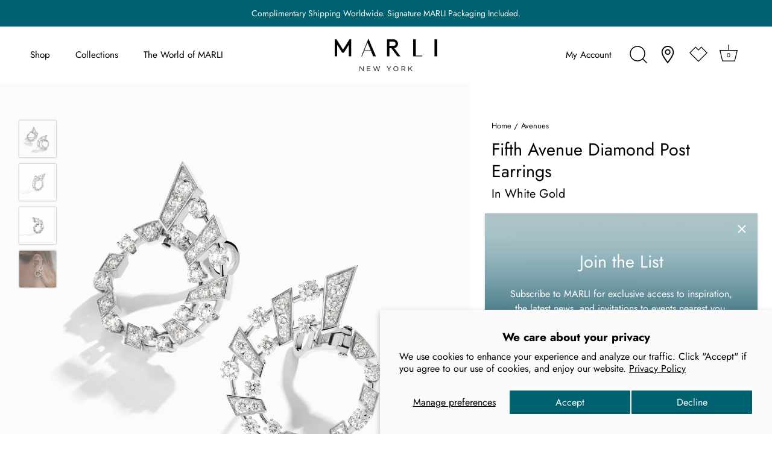

--- FILE ---
content_type: text/html; charset=utf-8
request_url: https://marlinewyork.com/collections/avenues/products/avenues-fifth-ave-diamond-post-earring-white-gold
body_size: 61812
content:
<!doctype html>
<html class="no-js" lang="en">
  <head>
    <!-- Showcase 6.0.0 -->

    <meta charset="utf-8" />
<meta name="viewport" content="width=device-width,initial-scale=1.0" />
<meta http-equiv="X-UA-Compatible" content="IE=edge">

<link rel="preconnect" href="https://cdn.shopify.com" crossorigin>
<link rel="preconnect" href="https://fonts.shopify.com" crossorigin>
<link rel="preconnect" href="https://monorail-edge.shopifysvc.com"><link rel="preload" as="font" href="//marlinewyork.com/cdn/fonts/jost/jost_n4.d47a1b6347ce4a4c9f437608011273009d91f2b7.woff2" type="font/woff2" crossorigin><link rel="preload" as="font" href="//marlinewyork.com/cdn/fonts/jost/jost_n3.a5df7448b5b8c9a76542f085341dff794ff2a59d.woff2" type="font/woff2" crossorigin><link rel="preload" as="font" href="//marlinewyork.com/cdn/fonts/jost/jost_n4.d47a1b6347ce4a4c9f437608011273009d91f2b7.woff2" type="font/woff2" crossorigin><link rel="preload" as="font" href="//marlinewyork.com/cdn/fonts/jost/jost_n4.d47a1b6347ce4a4c9f437608011273009d91f2b7.woff2" type="font/woff2" crossorigin><link rel="preload" href="//marlinewyork.com/cdn/shop/t/158/assets/vendor.min.js?v=36987075639955835061766532607" as="script">
<link rel="preload" href="//marlinewyork.com/cdn/shop/t/158/assets/theme.js?v=6337034814751675231766532606" as="script"><link rel="canonical" href="https://marlinewyork.com/products/avenues-fifth-ave-diamond-post-earring-white-gold" /><link rel="icon" href="//marlinewyork.com/cdn/shop/files/Monogram_teal.png?crop=center&height=48&v=1640107035&width=48" type="image/png"><meta name="description" content="18K White Gold Fifth Avenue Diamond Post Earrings Asymmetrical lines and dazzling diamonds create chic earrings which enhance any look. This line draws inspiration from the luxury that is Fifth Avenue; quintessential NYC and its pulsating heartbeat.">
<style>
      @font-face {
  font-family: Jost;
  font-weight: 400;
  font-style: normal;
  font-display: swap;
  src: url("//marlinewyork.com/cdn/fonts/jost/jost_n4.d47a1b6347ce4a4c9f437608011273009d91f2b7.woff2") format("woff2"),
       url("//marlinewyork.com/cdn/fonts/jost/jost_n4.791c46290e672b3f85c3d1c651ef2efa3819eadd.woff") format("woff");
}

      @font-face {
  font-family: Jost;
  font-weight: 500;
  font-style: normal;
  font-display: swap;
  src: url("//marlinewyork.com/cdn/fonts/jost/jost_n5.7c8497861ffd15f4e1284cd221f14658b0e95d61.woff2") format("woff2"),
       url("//marlinewyork.com/cdn/fonts/jost/jost_n5.fb6a06896db583cc2df5ba1b30d9c04383119dd9.woff") format("woff");
}

      @font-face {
  font-family: Jost;
  font-weight: 600;
  font-style: normal;
  font-display: swap;
  src: url("//marlinewyork.com/cdn/fonts/jost/jost_n6.ec1178db7a7515114a2d84e3dd680832b7af8b99.woff2") format("woff2"),
       url("//marlinewyork.com/cdn/fonts/jost/jost_n6.b1178bb6bdd3979fef38e103a3816f6980aeaff9.woff") format("woff");
}

      @font-face {
  font-family: Jost;
  font-weight: 700;
  font-style: normal;
  font-display: swap;
  src: url("//marlinewyork.com/cdn/fonts/jost/jost_n7.921dc18c13fa0b0c94c5e2517ffe06139c3615a3.woff2") format("woff2"),
       url("//marlinewyork.com/cdn/fonts/jost/jost_n7.cbfc16c98c1e195f46c536e775e4e959c5f2f22b.woff") format("woff");
}

      @font-face {
  font-family: Jost;
  font-weight: 400;
  font-style: italic;
  font-display: swap;
  src: url("//marlinewyork.com/cdn/fonts/jost/jost_i4.b690098389649750ada222b9763d55796c5283a5.woff2") format("woff2"),
       url("//marlinewyork.com/cdn/fonts/jost/jost_i4.fd766415a47e50b9e391ae7ec04e2ae25e7e28b0.woff") format("woff");
}

      @font-face {
  font-family: Jost;
  font-weight: 700;
  font-style: italic;
  font-display: swap;
  src: url("//marlinewyork.com/cdn/fonts/jost/jost_i7.d8201b854e41e19d7ed9b1a31fe4fe71deea6d3f.woff2") format("woff2"),
       url("//marlinewyork.com/cdn/fonts/jost/jost_i7.eae515c34e26b6c853efddc3fc0c552e0de63757.woff") format("woff");
}

      @font-face {
  font-family: Jost;
  font-weight: 400;
  font-style: normal;
  font-display: swap;
  src: url("//marlinewyork.com/cdn/fonts/jost/jost_n4.d47a1b6347ce4a4c9f437608011273009d91f2b7.woff2") format("woff2"),
       url("//marlinewyork.com/cdn/fonts/jost/jost_n4.791c46290e672b3f85c3d1c651ef2efa3819eadd.woff") format("woff");
}

      @font-face {
  font-family: Jost;
  font-weight: 300;
  font-style: normal;
  font-display: swap;
  src: url("//marlinewyork.com/cdn/fonts/jost/jost_n3.a5df7448b5b8c9a76542f085341dff794ff2a59d.woff2") format("woff2"),
       url("//marlinewyork.com/cdn/fonts/jost/jost_n3.882941f5a26d0660f7dd135c08afc57fc6939a07.woff") format("woff");
}

      @font-face {
  font-family: Jost;
  font-weight: 400;
  font-style: normal;
  font-display: swap;
  src: url("//marlinewyork.com/cdn/fonts/jost/jost_n4.d47a1b6347ce4a4c9f437608011273009d91f2b7.woff2") format("woff2"),
       url("//marlinewyork.com/cdn/fonts/jost/jost_n4.791c46290e672b3f85c3d1c651ef2efa3819eadd.woff") format("woff");
}

    </style>

    <meta name="theme-color" content="#000000">
    <meta name="google-site-verification" content="sqfx3R-we2gppPB8m0vBj5M-lsJY3cjE5QIiL3P5EE4">
    <meta name="google-site-verification" content="0NDWGImyp1xbm6GAcvWMiZG7FODubXoRyfHZ703w-Uk">
    <title>
      Fifth Avenue Diamond Post Earrings
      
      
       &ndash; MARLI New York
    </title>

    <meta property="og:site_name" content="MARLI New York">
<meta property="og:url" content="https://marlinewyork.com/products/avenues-fifth-ave-diamond-post-earring-white-gold">
<meta property="og:title" content="Fifth Avenue Diamond Post Earrings">
<meta property="og:type" content="product">
<meta property="og:description" content="18K White Gold Fifth Avenue Diamond Post Earrings Asymmetrical lines and dazzling diamonds create chic earrings which enhance any look. This line draws inspiration from the luxury that is Fifth Avenue; quintessential NYC and its pulsating heartbeat."><meta property="og:image" content="http://marlinewyork.com/cdn/shop/files/AVEN-E17WGDD_441f9e9e-39e2-4e68-85dc-a05f63af93f6_1200x1200.jpg?v=1748749665">
  <meta property="og:image:secure_url" content="https://marlinewyork.com/cdn/shop/files/AVEN-E17WGDD_441f9e9e-39e2-4e68-85dc-a05f63af93f6_1200x1200.jpg?v=1748749665">
  <meta property="og:image:width" content="3000">
  <meta property="og:image:height" content="3000"><meta property="og:price:amount" content="17,500">
  <meta property="og:price:currency" content="USD"><meta name="twitter:site" content="@Marlistyle"><meta name="twitter:card" content="summary_large_image">
<meta name="twitter:title" content="Fifth Avenue Diamond Post Earrings">
<meta name="twitter:description" content="18K White Gold Fifth Avenue Diamond Post Earrings Asymmetrical lines and dazzling diamonds create chic earrings which enhance any look. This line draws inspiration from the luxury that is Fifth Avenue; quintessential NYC and its pulsating heartbeat.">


    <style data-shopify>
      :root {
        --viewport-height: 100vh;
        --viewport-height-first-section: 100vh;
        --nav-height: 0;
      }
    </style>

    <link href="//marlinewyork.com/cdn/shop/t/158/assets/styles.css?v=29370665858849977221766532640" rel="stylesheet" type="text/css" media="all" />

    <script src="//marlinewyork.com/cdn/shop/t/158/assets/jquery-3.6.0.min.js?v=115860211936397945481766532600" type="text/javascript"></script>
    <script src="//marlinewyork.com/cdn/shop/t/158/assets/bootstrap.bundle.min.js?v=57728575433070923481766532579" type="text/javascript"></script>
    <script src="//marlinewyork.com/cdn/shopifycloud/storefront/assets/themes_support/api.jquery-7ab1a3a4.js" type="text/javascript"></script>
    <script src="//marlinewyork.com/cdn/shop/t/158/assets/TweenMax.min.js?v=83287476409687164991766532606" type="text/javascript"></script>
    <script src="//marlinewyork.com/cdn/shop/t/158/assets/Draggable.min.js?v=141343012280333407961766532583" type="text/javascript"></script>
    <script src="//marlinewyork.com/cdn/shop/t/158/assets/gsap.min.js?v=145823998378771732681766532599" type="text/javascript"></script>
    <script src="//marlinewyork.com/cdn/shop/t/158/assets/ScrollTrigger.min.js?v=81566659906197131201766532603" type="text/javascript"></script>
    <script src="//marlinewyork.com/cdn/shop/t/158/assets/video-popup.js?v=137747197846076701071766532608" type="text/javascript"></script>
    <script src="//marlinewyork.com/cdn/shop/t/158/assets/pop-up-video.js?v=101079425876743913361766532601" type="text/javascript"></script>
    <script src="//marlinewyork.com/cdn/shop/t/158/assets/custom-search.js?v=13344888992585119811766532582" type="text/javascript"></script>
    <script src="//marlinewyork.com/cdn/shop/t/158/assets/cart-drawer.js?v=29014851527111734991766532581" type="text/javascript"></script>

    <link href="//marlinewyork.com/cdn/shop/t/158/assets/size-chart.css?v=251315099297786081766532604" rel="stylesheet" type="text/css" media="all" />
    <link href="//marlinewyork.com/cdn/shop/t/158/assets/video-popup.css?v=160566081786001453141766532607" rel="stylesheet" type="text/css" media="all" />
    <link href="//marlinewyork.com/cdn/shop/t/158/assets/pop-up-video.css?v=175389153466424415381766532601" rel="stylesheet" type="text/css" media="all" />
    <link href="//marlinewyork.com/cdn/shop/t/158/assets/search-modal-custom.css?v=46797706173044227441766532604" rel="stylesheet" type="text/css" media="all" />
    <link href="//marlinewyork.com/cdn/shop/t/158/assets/cart-drawer.css?v=283392495812533821766532580" rel="stylesheet" type="text/css" media="all" />
    <link href="//marlinewyork.com/cdn/shop/t/158/assets/fontawesome-6.1.0.min.css?v=153263468498648750891766532583" rel="stylesheet" type="text/css" media="all" />

    <script>window.performance && window.performance.mark && window.performance.mark('shopify.content_for_header.start');</script><meta name="google-site-verification" content="0NDWGImyp1xbm6GAcvWMiZG7FODubXoRyfHZ703w-Uk">
<meta id="shopify-digital-wallet" name="shopify-digital-wallet" content="/61659513090/digital_wallets/dialog">
<meta name="shopify-checkout-api-token" content="65a5a801bc4b36c2971afbc01606f1bd">
<meta id="in-context-paypal-metadata" data-shop-id="61659513090" data-venmo-supported="false" data-environment="production" data-locale="en_US" data-paypal-v4="true" data-currency="USD">
<link rel="alternate" hreflang="x-default" href="https://marlinewyork.com/products/avenues-fifth-ave-diamond-post-earring-white-gold">
<link rel="alternate" hreflang="en-SA" href="https://marlinewyork.com/en-sa/products/avenues-fifth-ave-diamond-post-earring-white-gold">
<link rel="alternate" hreflang="en-CA" href="https://marlinewyork.com/en-ca/products/avenues-fifth-ave-diamond-post-earring-white-gold">
<link rel="alternate" hreflang="en-US" href="https://marlinewyork.com/products/avenues-fifth-ave-diamond-post-earring-white-gold">
<link rel="alternate" type="application/json+oembed" href="https://marlinewyork.com/products/avenues-fifth-ave-diamond-post-earring-white-gold.oembed">
<script async="async" src="/checkouts/internal/preloads.js?locale=en-US"></script>
<script id="shopify-features" type="application/json">{"accessToken":"65a5a801bc4b36c2971afbc01606f1bd","betas":["rich-media-storefront-analytics"],"domain":"marlinewyork.com","predictiveSearch":true,"shopId":61659513090,"locale":"en"}</script>
<script>var Shopify = Shopify || {};
Shopify.shop = "marli-new-york.myshopify.com";
Shopify.locale = "en";
Shopify.currency = {"active":"USD","rate":"1.0"};
Shopify.country = "US";
Shopify.theme = {"name":"UPDATE_marlinewyork-theme\/JANUARY_2026","id":156928114946,"schema_name":"Showcase","schema_version":"6.0.0","theme_store_id":null,"role":"main"};
Shopify.theme.handle = "null";
Shopify.theme.style = {"id":null,"handle":null};
Shopify.cdnHost = "marlinewyork.com/cdn";
Shopify.routes = Shopify.routes || {};
Shopify.routes.root = "/";</script>
<script type="module">!function(o){(o.Shopify=o.Shopify||{}).modules=!0}(window);</script>
<script>!function(o){function n(){var o=[];function n(){o.push(Array.prototype.slice.apply(arguments))}return n.q=o,n}var t=o.Shopify=o.Shopify||{};t.loadFeatures=n(),t.autoloadFeatures=n()}(window);</script>
<script id="shop-js-analytics" type="application/json">{"pageType":"product"}</script>
<script defer="defer" async type="module" src="//marlinewyork.com/cdn/shopifycloud/shop-js/modules/v2/client.init-shop-cart-sync_C5BV16lS.en.esm.js"></script>
<script defer="defer" async type="module" src="//marlinewyork.com/cdn/shopifycloud/shop-js/modules/v2/chunk.common_CygWptCX.esm.js"></script>
<script type="module">
  await import("//marlinewyork.com/cdn/shopifycloud/shop-js/modules/v2/client.init-shop-cart-sync_C5BV16lS.en.esm.js");
await import("//marlinewyork.com/cdn/shopifycloud/shop-js/modules/v2/chunk.common_CygWptCX.esm.js");

  window.Shopify.SignInWithShop?.initShopCartSync?.({"fedCMEnabled":true,"windoidEnabled":true});

</script>
<script>(function() {
  var isLoaded = false;
  function asyncLoad() {
    if (isLoaded) return;
    isLoaded = true;
    var urls = ["https:\/\/swymv3free-01.azureedge.net\/code\/swym-shopify.js?shop=marli-new-york.myshopify.com","https:\/\/intg.snapchat.com\/shopify\/shopify-scevent-init.js?id=e5d031c1-3117-47ae-b74b-89d0db8070b3\u0026shop=marli-new-york.myshopify.com","https:\/\/cdn-scripts.signifyd.com\/shopify\/script-tag.js?shop=marli-new-york.myshopify.com","https:\/\/cdn.shopify.com\/s\/files\/1\/0616\/5951\/3090\/t\/84\/assets\/globo.formbuilder.init.js?v=1689694692\u0026shop=marli-new-york.myshopify.com","https:\/\/tools.luckyorange.com\/core\/lo.js?site-id=c1601074\u0026shop=marli-new-york.myshopify.com"];
    for (var i = 0; i < urls.length; i++) {
      var s = document.createElement('script');
      s.type = 'text/javascript';
      s.async = true;
      s.src = urls[i];
      var x = document.getElementsByTagName('script')[0];
      x.parentNode.insertBefore(s, x);
    }
  };
  if(window.attachEvent) {
    window.attachEvent('onload', asyncLoad);
  } else {
    window.addEventListener('load', asyncLoad, false);
  }
})();</script>
<script id="__st">var __st={"a":61659513090,"offset":-18000,"reqid":"1c5dddb0-72fd-4a2e-a0f1-9e131ed54b2e-1768641687","pageurl":"marlinewyork.com\/collections\/avenues\/products\/avenues-fifth-ave-diamond-post-earring-white-gold","u":"366f4cb4c1a2","p":"product","rtyp":"product","rid":7810923233538};</script>
<script>window.ShopifyPaypalV4VisibilityTracking = true;</script>
<script id="captcha-bootstrap">!function(){'use strict';const t='contact',e='account',n='new_comment',o=[[t,t],['blogs',n],['comments',n],[t,'customer']],c=[[e,'customer_login'],[e,'guest_login'],[e,'recover_customer_password'],[e,'create_customer']],r=t=>t.map((([t,e])=>`form[action*='/${t}']:not([data-nocaptcha='true']) input[name='form_type'][value='${e}']`)).join(','),a=t=>()=>t?[...document.querySelectorAll(t)].map((t=>t.form)):[];function s(){const t=[...o],e=r(t);return a(e)}const i='password',u='form_key',d=['recaptcha-v3-token','g-recaptcha-response','h-captcha-response',i],f=()=>{try{return window.sessionStorage}catch{return}},m='__shopify_v',_=t=>t.elements[u];function p(t,e,n=!1){try{const o=window.sessionStorage,c=JSON.parse(o.getItem(e)),{data:r}=function(t){const{data:e,action:n}=t;return t[m]||n?{data:e,action:n}:{data:t,action:n}}(c);for(const[e,n]of Object.entries(r))t.elements[e]&&(t.elements[e].value=n);n&&o.removeItem(e)}catch(o){console.error('form repopulation failed',{error:o})}}const l='form_type',E='cptcha';function T(t){t.dataset[E]=!0}const w=window,h=w.document,L='Shopify',v='ce_forms',y='captcha';let A=!1;((t,e)=>{const n=(g='f06e6c50-85a8-45c8-87d0-21a2b65856fe',I='https://cdn.shopify.com/shopifycloud/storefront-forms-hcaptcha/ce_storefront_forms_captcha_hcaptcha.v1.5.2.iife.js',D={infoText:'Protected by hCaptcha',privacyText:'Privacy',termsText:'Terms'},(t,e,n)=>{const o=w[L][v],c=o.bindForm;if(c)return c(t,g,e,D).then(n);var r;o.q.push([[t,g,e,D],n]),r=I,A||(h.body.append(Object.assign(h.createElement('script'),{id:'captcha-provider',async:!0,src:r})),A=!0)});var g,I,D;w[L]=w[L]||{},w[L][v]=w[L][v]||{},w[L][v].q=[],w[L][y]=w[L][y]||{},w[L][y].protect=function(t,e){n(t,void 0,e),T(t)},Object.freeze(w[L][y]),function(t,e,n,w,h,L){const[v,y,A,g]=function(t,e,n){const i=e?o:[],u=t?c:[],d=[...i,...u],f=r(d),m=r(i),_=r(d.filter((([t,e])=>n.includes(e))));return[a(f),a(m),a(_),s()]}(w,h,L),I=t=>{const e=t.target;return e instanceof HTMLFormElement?e:e&&e.form},D=t=>v().includes(t);t.addEventListener('submit',(t=>{const e=I(t);if(!e)return;const n=D(e)&&!e.dataset.hcaptchaBound&&!e.dataset.recaptchaBound,o=_(e),c=g().includes(e)&&(!o||!o.value);(n||c)&&t.preventDefault(),c&&!n&&(function(t){try{if(!f())return;!function(t){const e=f();if(!e)return;const n=_(t);if(!n)return;const o=n.value;o&&e.removeItem(o)}(t);const e=Array.from(Array(32),(()=>Math.random().toString(36)[2])).join('');!function(t,e){_(t)||t.append(Object.assign(document.createElement('input'),{type:'hidden',name:u})),t.elements[u].value=e}(t,e),function(t,e){const n=f();if(!n)return;const o=[...t.querySelectorAll(`input[type='${i}']`)].map((({name:t})=>t)),c=[...d,...o],r={};for(const[a,s]of new FormData(t).entries())c.includes(a)||(r[a]=s);n.setItem(e,JSON.stringify({[m]:1,action:t.action,data:r}))}(t,e)}catch(e){console.error('failed to persist form',e)}}(e),e.submit())}));const S=(t,e)=>{t&&!t.dataset[E]&&(n(t,e.some((e=>e===t))),T(t))};for(const o of['focusin','change'])t.addEventListener(o,(t=>{const e=I(t);D(e)&&S(e,y())}));const B=e.get('form_key'),M=e.get(l),P=B&&M;t.addEventListener('DOMContentLoaded',(()=>{const t=y();if(P)for(const e of t)e.elements[l].value===M&&p(e,B);[...new Set([...A(),...v().filter((t=>'true'===t.dataset.shopifyCaptcha))])].forEach((e=>S(e,t)))}))}(h,new URLSearchParams(w.location.search),n,t,e,['guest_login'])})(!0,!0)}();</script>
<script integrity="sha256-4kQ18oKyAcykRKYeNunJcIwy7WH5gtpwJnB7kiuLZ1E=" data-source-attribution="shopify.loadfeatures" defer="defer" src="//marlinewyork.com/cdn/shopifycloud/storefront/assets/storefront/load_feature-a0a9edcb.js" crossorigin="anonymous"></script>
<script data-source-attribution="shopify.dynamic_checkout.dynamic.init">var Shopify=Shopify||{};Shopify.PaymentButton=Shopify.PaymentButton||{isStorefrontPortableWallets:!0,init:function(){window.Shopify.PaymentButton.init=function(){};var t=document.createElement("script");t.src="https://marlinewyork.com/cdn/shopifycloud/portable-wallets/latest/portable-wallets.en.js",t.type="module",document.head.appendChild(t)}};
</script>
<script data-source-attribution="shopify.dynamic_checkout.buyer_consent">
  function portableWalletsHideBuyerConsent(e){var t=document.getElementById("shopify-buyer-consent"),n=document.getElementById("shopify-subscription-policy-button");t&&n&&(t.classList.add("hidden"),t.setAttribute("aria-hidden","true"),n.removeEventListener("click",e))}function portableWalletsShowBuyerConsent(e){var t=document.getElementById("shopify-buyer-consent"),n=document.getElementById("shopify-subscription-policy-button");t&&n&&(t.classList.remove("hidden"),t.removeAttribute("aria-hidden"),n.addEventListener("click",e))}window.Shopify?.PaymentButton&&(window.Shopify.PaymentButton.hideBuyerConsent=portableWalletsHideBuyerConsent,window.Shopify.PaymentButton.showBuyerConsent=portableWalletsShowBuyerConsent);
</script>
<script data-source-attribution="shopify.dynamic_checkout.cart.bootstrap">document.addEventListener("DOMContentLoaded",(function(){function t(){return document.querySelector("shopify-accelerated-checkout-cart, shopify-accelerated-checkout")}if(t())Shopify.PaymentButton.init();else{new MutationObserver((function(e,n){t()&&(Shopify.PaymentButton.init(),n.disconnect())})).observe(document.body,{childList:!0,subtree:!0})}}));
</script>
<script id='scb4127' type='text/javascript' async='' src='https://marlinewyork.com/cdn/shopifycloud/privacy-banner/storefront-banner.js'></script><link id="shopify-accelerated-checkout-styles" rel="stylesheet" media="screen" href="https://marlinewyork.com/cdn/shopifycloud/portable-wallets/latest/accelerated-checkout-backwards-compat.css" crossorigin="anonymous">
<style id="shopify-accelerated-checkout-cart">
        #shopify-buyer-consent {
  margin-top: 1em;
  display: inline-block;
  width: 100%;
}

#shopify-buyer-consent.hidden {
  display: none;
}

#shopify-subscription-policy-button {
  background: none;
  border: none;
  padding: 0;
  text-decoration: underline;
  font-size: inherit;
  cursor: pointer;
}

#shopify-subscription-policy-button::before {
  box-shadow: none;
}

      </style>

<script>window.performance && window.performance.mark && window.performance.mark('shopify.content_for_header.end');</script>


    <script>
      document.documentElement.className = document.documentElement.className.replace('no-js', 'js');
      window.theme = window.theme || {};
      
        theme.money_format_with_code_preference = "${{amount_no_decimals}}";
      
      theme.money_format = "${{amount_no_decimals}}";
      theme.money_container = '.theme-money';
      theme.strings = {
        previous: "Previous",
        next: "Next",
        close: "Close",
        addressError: "Error looking up that address",
        addressNoResults: "No results for that address",
        addressQueryLimit: "You have exceeded the Google API usage limit. Consider upgrading to a \u003ca href=\"https:\/\/developers.google.com\/maps\/premium\/usage-limits\"\u003ePremium Plan\u003c\/a\u003e.",
        authError: "There was a problem authenticating your Google Maps API Key.",
        back: "Back",
        cartConfirmation: "You must agree to the terms and conditions before continuing.",
        loadMore: "Load more",
        infiniteScrollNoMore: "No more results",
        priceNonExistent: "Unavailable",
        buttonDefault: "Add to Bag",
        buttonPreorder: "Pre-order",
        buttonNoStock: "Out of stock",
        buttonNoVariant: "Unavailable",
        variantNoStock: "Sold out",
        unitPriceSeparator: " \/ ",
        colorBoxPrevious: "Previous",
        colorBoxNext: "Next",
        colorBoxClose: "Close",
        navigateHome: "Home",
        productAddingToCart: "Adding",
        productAddedToCart: "Added to cart",
        popupWasAdded: "was added to your cart",
        popupCheckout: "Checkout",
        popupContinueShopping: "Continue shopping",
        onlyXLeft: "[[ quantity ]] in stock",
        priceSoldOut: "Sold Out",
        inventoryLowStock: "Low stock",
        inventoryInStock: "In stock",
        loading: "Loading...",
        viewCart: "View cart",
        page: "Page {{ page }}",
        imageSlider: "Image slider",
        clearAll: "Clear all"
      };
      theme.routes = {
        root_url: '/',
        cart_url: '/cart',
        cart_add_url: '/cart/add',
        checkout: '/checkout'
      };
      theme.settings = {
        animationEnabledDesktop: false,
        animationEnabledMobile: false
      };

      theme.checkViewportFillers = function(){
        var toggleState = false;
        var elPageContent = document.getElementById('page-content');
        if(elPageContent) {
          var elOverlapSection = elPageContent.querySelector('.header-overlap-section');
          if (elOverlapSection) {
            var padding = parseInt(getComputedStyle(elPageContent).getPropertyValue('padding-top'));
            toggleState = ((Math.round(elOverlapSection.offsetTop) - padding) === 0);
          }
        }
        if(toggleState) {
          document.getElementsByTagName('body')[0].classList.add('header-section-overlap');
        } else {
          document.getElementsByTagName('body')[0].classList.remove('header-section-overlap');
        }
      };

      theme.assessAltLogo = function(){
        var elsOverlappers = document.querySelectorAll('.needs-alt-logo');
        var useAltLogo = false;
        if(elsOverlappers.length) {
          var elSiteControl = document.querySelector('#site-control');
          var elSiteControlInner = document.querySelector('#site-control .site-control__inner');
          var headerMid = elSiteControlInner.offsetTop + elSiteControl.offsetTop + elSiteControlInner.offsetHeight / 2;
          Array.prototype.forEach.call(elsOverlappers, function(el, i){
            var thisTop = el.getBoundingClientRect().top;
            var thisBottom = thisTop + el.offsetHeight;
            if(headerMid > thisTop && headerMid < thisBottom) {
              useAltLogo = true;
              return false;
            }
          });
        }
        if(useAltLogo) {
          document.getElementsByTagName('body')[0].classList.add('use-alt-logo');
        } else {
          document.getElementsByTagName('body')[0].classList.remove('use-alt-logo');
        }
      };
    </script>

    








    <script async type="text/javascript" src="//536000855.collect.igodigital.com/collect.js"></script>
    <script>
      var _etmc = [];
      _etmc.push(['setOrgId', '536000855']);
      _etmc.push(['trackPageView']);
    </script>
    <script>
      _etmc.push(['setOrgId', '536000855']);
      _etmc.push([
        'trackCart',
        {
          cart: [
            {
              item: 'INSERT_PRODUCT_CODE',
              quantity: 'INSERT_QUANTITY',
              price: 'INSERT_PRICE',
              unique_id: 'INSERT_UNIQUE_ID',
            },
            {
              item: 'INSERT_PRODUCT_CODE',
              quantity: 'INSERT_QUANTITY',
              price: 'INSERT_PRICE',
              unique_id: 'INSERT_UNIQUE_ID',
            },
          ],
        },
      ]);
    </script>
    
    <script>
      _etmc.push(['setOrgId', '536000855']);
      _etmc.push(['trackCart', { clear_cart: true }]);
    </script>
    
    <script>
      _etmc.push(['setOrgId', '536000855']);
      _etmc.push([
        'trackConversion',
        {
          cart: [
            {
              item: 'INSERT_PRODUCT_CODE',
              quantity: 'INSERT_QUANTITY',
              price: 'INSERT_PRICE',
              unique_id: 'INSERT_UNIQUE_ID',
            },
            {
              item: 'INSERT_PRODUCT_CODE',
              quantity: 'INSERT_QUANTITY',
              price: 'INSERT_PRICE',
              unique_id: 'INSERT_UNIQUE_ID',
            },
          ],
        },
      ]);
    </script>
    
    

    <script>
      (function (w, d, s, l, i) {
        w[l] = w[l] || [];
        w[l].push({ 'gtm.start': new Date().getTime(), event: 'gtm.js' });
        var f = d.getElementsByTagName(s)[0],
          j = d.createElement(s),
          dl = l != 'dataLayer' ? '&l=' + l : '';
        j.async = true;
        j.src = 'https://www.googletagmanager.com/gtm.js?id=' + i + dl;
        f.parentNode.insertBefore(j, f);
      })(window, document, 'script', 'dataLayer', 'GTM-PXTLMQQ');
     
    </script>

	<script>
		!function (w, d, t) {
		  w.TiktokAnalyticsObject=t;var ttq=w[t]=w[t]||[];ttq.methods=["page","track","identify","instances","debug","on","off","once","ready","alias","group","enableCookie","disableCookie"],ttq.setAndDefer=function(t,e){t[e]=function(){t.push([e].concat(Array.prototype.slice.call(arguments,0)))}};for(var i=0;i<ttq.methods.length;i++)ttq.setAndDefer(ttq,ttq.methods[i]);ttq.instance=function(t){for(var e=ttq._i[t]||[],n=0;n<ttq.methods.length;n++
)ttq.setAndDefer(e,ttq.methods[n]);return e},ttq.load=function(e,n){var i="https://analytics.tiktok.com/i18n/pixel/events.js";ttq._i=ttq._i||{},ttq._i[e]=[],ttq._i[e]._u=i,ttq._t=ttq._t||{},ttq._t[e]=+new Date,ttq._o=ttq._o||{},ttq._o[e]=n||{};n=document.createElement("script");n.type="text/javascript",n.async=!0,n.src=i+"?sdkid="+e+"&lib="+t;e=document.getElementsByTagName("script")[0];e.parentNode.insertBefore(n,e)};
		
		  ttq.load('CSCB4JBC77U3K05H6N8G');
		  ttq.page();
		}(window, document, 'ttq');
	</script>
    
<script type="text/javascript">
    (function(c,l,a,r,i,t,y){
        c[a]=c[a]||function(){(c[a].q=c[a].q||[]).push(arguments)};
        t=l.createElement(r);t.async=1;t.src="https://www.clarity.ms/tag/"+i;
        y=l.getElementsByTagName(r)[0];y.parentNode.insertBefore(t,y);
    })(window, document, "clarity", "script", "q1n1rvbal8");
</script>

    
  <!-- BEGIN app block: shopify://apps/klaviyo-email-marketing-sms/blocks/klaviyo-onsite-embed/2632fe16-c075-4321-a88b-50b567f42507 -->












  <script async src="https://static.klaviyo.com/onsite/js/U59cmy/klaviyo.js?company_id=U59cmy"></script>
  <script>!function(){if(!window.klaviyo){window._klOnsite=window._klOnsite||[];try{window.klaviyo=new Proxy({},{get:function(n,i){return"push"===i?function(){var n;(n=window._klOnsite).push.apply(n,arguments)}:function(){for(var n=arguments.length,o=new Array(n),w=0;w<n;w++)o[w]=arguments[w];var t="function"==typeof o[o.length-1]?o.pop():void 0,e=new Promise((function(n){window._klOnsite.push([i].concat(o,[function(i){t&&t(i),n(i)}]))}));return e}}})}catch(n){window.klaviyo=window.klaviyo||[],window.klaviyo.push=function(){var n;(n=window._klOnsite).push.apply(n,arguments)}}}}();</script>

  
    <script id="viewed_product">
      if (item == null) {
        var _learnq = _learnq || [];

        var MetafieldReviews = null
        var MetafieldYotpoRating = null
        var MetafieldYotpoCount = null
        var MetafieldLooxRating = null
        var MetafieldLooxCount = null
        var okendoProduct = null
        var okendoProductReviewCount = null
        var okendoProductReviewAverageValue = null
        try {
          // The following fields are used for Customer Hub recently viewed in order to add reviews.
          // This information is not part of __kla_viewed. Instead, it is part of __kla_viewed_reviewed_items
          MetafieldReviews = {};
          MetafieldYotpoRating = null
          MetafieldYotpoCount = null
          MetafieldLooxRating = null
          MetafieldLooxCount = null

          okendoProduct = null
          // If the okendo metafield is not legacy, it will error, which then requires the new json formatted data
          if (okendoProduct && 'error' in okendoProduct) {
            okendoProduct = null
          }
          okendoProductReviewCount = okendoProduct ? okendoProduct.reviewCount : null
          okendoProductReviewAverageValue = okendoProduct ? okendoProduct.reviewAverageValue : null
        } catch (error) {
          console.error('Error in Klaviyo onsite reviews tracking:', error);
        }

        var item = {
          Name: "Fifth Avenue Diamond Post Earrings",
          ProductID: 7810923233538,
          Categories: ["Avenues","Earrings","Fifth Avenue","MARLI Full Diamond Creations","Our Jewelry","White Gold"],
          ImageURL: "https://marlinewyork.com/cdn/shop/files/AVEN-E17WGDD_441f9e9e-39e2-4e68-85dc-a05f63af93f6_grande.jpg?v=1748749665",
          URL: "https://marlinewyork.com/products/avenues-fifth-ave-diamond-post-earring-white-gold",
          Brand: "Marli New York",
          Price: "$17,500",
          Value: "17,500",
          CompareAtPrice: "$0"
        };
        _learnq.push(['track', 'Viewed Product', item]);
        _learnq.push(['trackViewedItem', {
          Title: item.Name,
          ItemId: item.ProductID,
          Categories: item.Categories,
          ImageUrl: item.ImageURL,
          Url: item.URL,
          Metadata: {
            Brand: item.Brand,
            Price: item.Price,
            Value: item.Value,
            CompareAtPrice: item.CompareAtPrice
          },
          metafields:{
            reviews: MetafieldReviews,
            yotpo:{
              rating: MetafieldYotpoRating,
              count: MetafieldYotpoCount,
            },
            loox:{
              rating: MetafieldLooxRating,
              count: MetafieldLooxCount,
            },
            okendo: {
              rating: okendoProductReviewAverageValue,
              count: okendoProductReviewCount,
            }
          }
        }]);
      }
    </script>
  




  <script>
    window.klaviyoReviewsProductDesignMode = false
  </script>







<!-- END app block --><!-- BEGIN app block: shopify://apps/powerful-form-builder/blocks/app-embed/e4bcb1eb-35b2-42e6-bc37-bfe0e1542c9d --><script type="text/javascript" hs-ignore data-cookieconsent="ignore">
  var Globo = Globo || {};
  var globoFormbuilderRecaptchaInit = function(){};
  var globoFormbuilderHcaptchaInit = function(){};
  window.Globo.FormBuilder = window.Globo.FormBuilder || {};
  window.Globo.FormBuilder.shop = {"configuration":{"money_format":"${{amount_no_decimals}}"},"pricing":{"features":{"bulkOrderForm":true,"cartForm":true,"fileUpload":30,"removeCopyright":true,"restrictedEmailDomains":false,"metrics":true}},"settings":{"copyright":"Powered by <a href=\"https://globosoftware.net\" target=\"_blank\">Globo</a> <a href=\"https://apps.shopify.com/form-builder-contact-form\" target=\"_blank\">Form</a>","hideWaterMark":true,"reCaptcha":{"recaptchaType":"v2","siteKey":false,"languageCode":"en"},"hCaptcha":{"siteKey":false},"scrollTop":false,"customCssCode":"","customCssEnabled":false,"additionalColumns":[]},"encryption_form_id":1,"url":"https://app.powerfulform.com/","CDN_URL":"https://dxo9oalx9qc1s.cloudfront.net","app_id":"1783207"};

  if(window.Globo.FormBuilder.shop.settings.customCssEnabled && window.Globo.FormBuilder.shop.settings.customCssCode){
    const customStyle = document.createElement('style');
    customStyle.type = 'text/css';
    customStyle.innerHTML = window.Globo.FormBuilder.shop.settings.customCssCode;
    document.head.appendChild(customStyle);
  }

  window.Globo.FormBuilder.forms = [];
    
      
      
      
      window.Globo.FormBuilder.forms[8937] = {"8937":{"elements":[{"id":"group-1","type":"group","label":"Page 1","description":"","elements":[{"id":"select","type":"select","label":"Select Preferred Boutique","placeholder":"","options":[{"label":{"en":"New York, USA at Hudson Yards","ar":"New York ","fr":"New York "},"value":"New York, USA at Hudson Yards"},{"label":{"en":"London, UK at Harrods","ar":"London @ Harrods","fr":"London @ Harrods"},"value":"London, UK at Harrods"},{"label":{"en":"Paris, France at Rue Royale","ar":"Paris","fr":"Paris"},"value":"Paris, France at Rue Royale"},{"label":{"en":"Paris, France at Printemps Haussmann","ar":"Option 9","fr":"Option 9"},"value":"Paris, France at Printemps Haussmann"},{"label":{"en":"Genève, Switzerland at Rue du Rhône","ar":"Option 10","fr":"Option 10"},"value":"Genève, Switzerland at Rue du Rhône"},{"label":{"en":"Abu Dhabi, UAE at Galleria Mall","ar":"Abu Dhabi","fr":"Abu Dhabi"},"value":"Abu Dhabi, UAE at Galleria Mall"},{"label":{"en":"Dubai, UAE at Dubai Mall","ar":"Dubai","fr":"Dubai"},"value":"Dubai, UAE at Dubai Mall"},{"label":{"en":"Kuwait at The Avenues Mall","ar":"Kuwait","fr":"Kuwait"},"value":"Kuwait at The Avenues Mall"},{"label":{"en":"Lusail, Qatar at Place Vendome","ar":"Lusail ","fr":"Lusail "},"value":"Lusail, Qatar at Place Vendome"},{"label":{"en":"Riyadh, KSA at Kingdom Centre","ar":"Riyadh","fr":"Riyadh"},"value":"Riyadh, KSA at Kingdom Centre"}],"defaultOption":"","description":"","hideLabel":false,"keepPositionLabel":false,"required":true,"ifHideLabel":false,"inputIcon":"","columnWidth":100},{"id":"datetime","type":"datetime","label":"Select Preferred Date","placeholder":"","description":"","hideLabel":false,"keepPositionLabel":false,"required":false,"ifHideLabel":false,"format":"date","otherLang":false,"localization":"es","date-format":"Y-m-d","time-format":"12h","isLimitDate":false,"limitDateType":"disablingDates","limitDateSpecificEnabled":false,"limitDateSpecificDates":"","limitDateRangeEnabled":false,"limitDateRangeDates":"","limitDateDOWEnabled":false,"limitDateDOWDates":["saturday","sunday"],"inputIcon":"","columnWidth":100,"conditionalField":false,"onlyShowIf":false,"select":false},{"id":"name","type":"name","label":"First name","placeholder":"","description":"","limitCharacters":false,"characters":100,"hideLabel":false,"keepPositionLabel":false,"required":true,"ifHideLabel":false,"inputIcon":"","columnWidth":50,"conditionalField":false,"onlyShowIf":false,"select":false},{"id":"name-2","type":"name","label":"Last name","placeholder":"","description":"","limitCharacters":false,"characters":100,"hideLabel":false,"keepPositionLabel":false,"required":true,"ifHideLabel":false,"inputIcon":"","columnWidth":50,"conditionalField":false,"onlyShowIf":false,"select":false},{"id":"email","type":"email","label":"Your email","placeholder":"","description":"","limitCharacters":false,"characters":100,"hideLabel":false,"keepPositionLabel":false,"required":true,"ifHideLabel":false,"inputIcon":"","columnWidth":50,"conditionalField":false,"onlyShowIf":false,"select":false},{"id":"phone","type":"phone","label":"Telephone number","placeholder":"","description":"","validatePhone":false,"onlyShowFlag":false,"defaultCountryCode":"us","limitCharacters":false,"characters":100,"hideLabel":false,"keepPositionLabel":false,"required":false,"ifHideLabel":false,"inputIcon":"","columnWidth":50,"conditionalField":false,"onlyShowIf":false,"select":false},{"id":"checkbox","type":"checkbox","label":"Purpose of your visit","options":[{"label":"Discover MARLI Collections","value":"Discover MARLI Collections"},{"label":"Care Services","value":"Care Services"},{"label":"Other Inquiries","value":"Other Inquiries"}],"defaultOptions":"","description":"","hideLabel":false,"keepPositionLabel":false,"required":false,"ifHideLabel":false,"inlineOption":100,"columnWidth":50,"conditionalField":false,"onlyShowIf":false,"select":false},{"id":"hidden","type":"hidden","label":"Hidden","dataType":"dynamic","fixedValue":"","defaultValue":"","dynamicValue":[{"when":"select","is":"New York, USA at Hudson Yards","value":"hudsonyards@marlinewyork.com","target":"hidden"},{"when":"select","is":"London, UK at Harrods","value":"marlilondon1@marlinewyork.com","target":"hidden"},{"when":"select","is":"Dubai, UAE at Dubai Mall","value":"marlidubaimall@marlinewyork.com","target":"hidden"},{"when":"select","is":"Abu Dhabi, UAE at Galleria Mall","value":"marligalleriamall@marlinewyork.com","target":"hidden"},{"when":"select","is":"Lusail, Qatar at Place Vendome","value":"marliplacevendome@alfardan.com.qa","target":"hidden"},{"when":"select","is":"Riyadh, KSA at Kingdom Centre","value":"marlikingdomcenter@marlinewyork.com","target":"hidden"},{"when":"select","is":"Paris, France at Rue Royale","value":" marliparis@marlinewyork.com ","target":"hidden"},{"when":"select","is":"Kuwait at The Avenues Mall","value":"info-marli@marlikuwait.com","target":"hidden"},{"when":"select","is":"Paris, France at Printemps Haussmann","value":"marliprintemps@marlinewyork.com","target":"hidden"},{"when":"select","is":"Genéve, Switzerland at Rue du Rhône","value":"genevaboutique@marlinewyork.com","target":"hidden"}],"conditionalField":false}]}],"errorMessage":{"required":"Required","invalid":"Invalid","invalidName":"Invalid name","invalidEmail":"Invalid email","invalidURL":"Invalid url","invalidPhone":"Invalid phone","invalidNumber":"Invalid number","invalidPassword":"Invalid password","confirmPasswordNotMatch":"Confirmed password doesn't match","customerAlreadyExists":"Customer already exists","fileSizeLimit":"File size limit","fileNotAllowed":"File not allowed","requiredCaptcha":"Required captcha","requiredProducts":"Please select product","limitQuantity":"The number of products left in stock has been exceeded","shopifyInvalidPhone":"phone - Enter a valid phone number to use this delivery method","shopifyPhoneHasAlready":"phone - Phone has already been taken","shopifyInvalidProvice":"addresses.province - is not valid","otherError":"Something went wrong, please try again"},"appearance":{"layout":"boxed","width":600,"style":"classic_rounded","mainColor":"rgba(56,50,53,1)","headingColor":"#000","labelColor":"#000","descriptionColor":"#6c757d","optionColor":"#000","paragraphColor":"#000","paragraphBackground":"#fff","background":"color","backgroundColor":"#FFF","backgroundImage":"","backgroundImageAlignment":"middle","floatingIcon":"\u003csvg aria-hidden=\"true\" focusable=\"false\" data-prefix=\"far\" data-icon=\"envelope\" class=\"svg-inline--fa fa-envelope fa-w-16\" role=\"img\" xmlns=\"http:\/\/www.w3.org\/2000\/svg\" viewBox=\"0 0 512 512\"\u003e\u003cpath fill=\"currentColor\" d=\"M464 64H48C21.49 64 0 85.49 0 112v288c0 26.51 21.49 48 48 48h416c26.51 0 48-21.49 48-48V112c0-26.51-21.49-48-48-48zm0 48v40.805c-22.422 18.259-58.168 46.651-134.587 106.49-16.841 13.247-50.201 45.072-73.413 44.701-23.208.375-56.579-31.459-73.413-44.701C106.18 199.465 70.425 171.067 48 152.805V112h416zM48 400V214.398c22.914 18.251 55.409 43.862 104.938 82.646 21.857 17.205 60.134 55.186 103.062 54.955 42.717.231 80.509-37.199 103.053-54.947 49.528-38.783 82.032-64.401 104.947-82.653V400H48z\"\u003e\u003c\/path\u003e\u003c\/svg\u003e","floatingText":"","displayOnAllPage":false,"position":"bottom right","formType":"normalForm","newTemplate":false,"colorScheme":{"solidButton":{"red":56,"green":50,"blue":53,"alpha":1},"solidButtonLabel":{"red":255,"green":255,"blue":255},"text":{"red":0,"green":0,"blue":0},"outlineButton":{"red":56,"green":50,"blue":53,"alpha":1},"background":{"red":255,"green":255,"blue":255}}},"afterSubmit":{"action":"clearForm","message":"\u003cp\u003e\u003cspan style=\"font-family: helvetica, arial, sans-serif; font-size: 10pt;\"\u003eHi {{name}},\u0026nbsp;\u003c\/span\u003e\u003c\/p\u003e\n\u003cp\u003e\u0026nbsp;\u003c\/p\u003e\n\u003cp\u003e\u003cspan style=\"font-family: helvetica, arial, sans-serif; font-size: 10pt;\"\u003eThank you for making an appointment with a MARLI Boutique.\u0026nbsp;\u003c\/span\u003e\u003c\/p\u003e\n\u003cp\u003e\u0026nbsp;\u003c\/p\u003e\n\u003cp\u003e\u003cspan style=\"font-family: helvetica, arial, sans-serif; font-size: 10pt;\"\u003eSomeone from your selected boutique will be in touch with you shortly.\u003c\/span\u003e\u003c\/p\u003e\n\u003cp\u003e\u0026nbsp;\u003c\/p\u003e\n\u003cp\u003e\u003cspan style=\"font-family: helvetica, arial, sans-serif; font-size: 10pt;\"\u003eIn the meantime, please don't hestiate to reach out with any questions you may have.\u0026nbsp;\u003c\/span\u003e\u003c\/p\u003e\n\u003cp\u003e\u0026nbsp;\u003c\/p\u003e\n\u003cp\u003e\u003cspan style=\"font-family: helvetica, arial, sans-serif; font-size: 10pt;\"\u003eThank you,\u0026nbsp;\u003c\/span\u003e\u003c\/p\u003e\n\u003cp\u003e\u003cspan style=\"font-family: helvetica, arial, sans-serif; font-size: 10pt;\"\u003eMARLI New York Client Experience\u003c\/span\u003e\u003c\/p\u003e\n\u003cp\u003e\u0026nbsp;\u003c\/p\u003e\n\u003cp\u003e\u0026nbsp;\u003c\/p\u003e","redirectUrl":"","enableGa":false,"gaEventName":"globo_form_submit","gaEventCategory":"Form Builder by Globo","gaEventAction":"Submit","gaEventLabel":"Contact us form","enableFpx":false,"fpxTrackerName":""},"accountPage":{"showAccountDetail":false,"registrationPage":false,"editAccountPage":false,"header":"Header","active":false,"title":"Account details","headerDescription":"Fill out the form to change account information","afterUpdate":"Message after update","message":"\u003ch5\u003eAccount edited successfully!\u003c\/h5\u003e","footer":"Footer","updateText":"Update","footerDescription":""},"footer":{"description":"","previousText":"Previous","nextText":"Next","submitText":"Submit","resetButton":false,"resetButtonText":"Reset","submitFullWidth":false,"submitAlignment":"left"},"header":{"active":true,"title":"Book An Appointment","description":"\u003cp\u003e\u003cbr\u003e\u003c\/p\u003e"},"isStepByStepForm":true,"publish":{"requiredLogin":false,"requiredLoginMessage":"Please \u003ca href='\/account\/login' title='login'\u003elogin\u003c\/a\u003e to continue","publishType":"popup","embedCode":"\u003cdiv class=\"globo-formbuilder\" data-id=\"ODkzNw==\"\u003e\u003c\/div\u003e","shortCode":"{formbuilder:ODkzNw==}","popup":"\u003cbutton class=\"globo-formbuilder-open\" data-id=\"ODkzNw==\"\u003eOpen form\u003c\/button\u003e","lightbox":"\u003cdiv class=\"globo-form-publish-modal lightbox hidden\" data-id=\"ODkzNw==\"\u003e\u003cdiv class=\"globo-form-modal-content\"\u003e\u003cdiv class=\"globo-formbuilder\" data-id=\"ODkzNw==\"\u003e\u003c\/div\u003e\u003c\/div\u003e\u003c\/div\u003e","enableAddShortCode":false,"selectPage":"96149963010","selectPositionOnPage":"bottom","selectTime":"forever","setCookie":"1","setCookieHours":"1","setCookieWeeks":"1"},"reCaptcha":{"enable":false},"html":"\n\u003cdiv class=\"globo-form boxed-form globo-form-id-8937 \" data-locale=\"en\" \u003e\n\n\u003cstyle\u003e\n\n\n    :root .globo-form-app[data-id=\"8937\"]{\n        \n        --gfb-color-solidButton: 56,50,53;\n        --gfb-color-solidButtonColor: rgb(var(--gfb-color-solidButton));\n        --gfb-color-solidButtonLabel: 255,255,255;\n        --gfb-color-solidButtonLabelColor: rgb(var(--gfb-color-solidButtonLabel));\n        --gfb-color-text: 0,0,0;\n        --gfb-color-textColor: rgb(var(--gfb-color-text));\n        --gfb-color-outlineButton: 56,50,53;\n        --gfb-color-outlineButtonColor: rgb(var(--gfb-color-outlineButton));\n        --gfb-color-background: 255,255,255;\n        --gfb-color-backgroundColor: rgb(var(--gfb-color-background));\n        \n        --gfb-main-color: rgba(56,50,53,1);\n        --gfb-primary-color: var(--gfb-color-solidButtonColor, var(--gfb-main-color));\n        --gfb-primary-text-color: var(--gfb-color-solidButtonLabelColor, #FFF);\n        --gfb-form-width: 600px;\n        --gfb-font-family: inherit;\n        --gfb-font-style: inherit;\n        --gfb--image: 40%;\n        --gfb-image-ratio-draft: var(--gfb--image);\n        --gfb-image-ratio: var(--gfb-image-ratio-draft);\n        \n        --gfb-bg-temp-color: #FFF;\n        --gfb-bg-position: middle;\n        \n            --gfb-bg-temp-color: #FFF;\n        \n        --gfb-bg-color: var(--gfb-color-backgroundColor, var(--gfb-bg-temp-color));\n        \n    }\n    \n.globo-form-id-8937 .globo-form-app{\n    max-width: 600px;\n    width: -webkit-fill-available;\n    \n    background-color: var(--gfb-bg-color);\n    \n    \n}\n\n.globo-form-id-8937 .globo-form-app .globo-heading{\n    color: var(--gfb-color-textColor, #000)\n}\n\n\n\n.globo-form-id-8937 .globo-form-app .globo-description,\n.globo-form-id-8937 .globo-form-app .header .globo-description{\n    --gfb-color-description: rgba(var(--gfb-color-text), 0.8);\n    color: var(--gfb-color-description, #6c757d);\n}\n.globo-form-id-8937 .globo-form-app .globo-label,\n.globo-form-id-8937 .globo-form-app .globo-form-control label.globo-label,\n.globo-form-id-8937 .globo-form-app .globo-form-control label.globo-label span.label-content{\n    color: var(--gfb-color-textColor, #000);\n    text-align: left;\n}\n.globo-form-id-8937 .globo-form-app .globo-label.globo-position-label{\n    height: 20px !important;\n}\n.globo-form-id-8937 .globo-form-app .globo-form-control .help-text.globo-description,\n.globo-form-id-8937 .globo-form-app .globo-form-control span.globo-description{\n    --gfb-color-description: rgba(var(--gfb-color-text), 0.8);\n    color: var(--gfb-color-description, #6c757d);\n}\n.globo-form-id-8937 .globo-form-app .globo-form-control .checkbox-wrapper .globo-option,\n.globo-form-id-8937 .globo-form-app .globo-form-control .radio-wrapper .globo-option\n{\n    color: var(--gfb-color-textColor, #000);\n}\n.globo-form-id-8937 .globo-form-app .footer,\n.globo-form-id-8937 .globo-form-app .gfb__footer{\n    text-align:left;\n}\n.globo-form-id-8937 .globo-form-app .footer button,\n.globo-form-id-8937 .globo-form-app .gfb__footer button{\n    border:1px solid var(--gfb-primary-color);\n    \n}\n.globo-form-id-8937 .globo-form-app .footer button.submit,\n.globo-form-id-8937 .globo-form-app .gfb__footer button.submit\n.globo-form-id-8937 .globo-form-app .footer button.checkout,\n.globo-form-id-8937 .globo-form-app .gfb__footer button.checkout,\n.globo-form-id-8937 .globo-form-app .footer button.action.loading .spinner,\n.globo-form-id-8937 .globo-form-app .gfb__footer button.action.loading .spinner{\n    background-color: var(--gfb-primary-color);\n    color : #ffffff;\n}\n.globo-form-id-8937 .globo-form-app .globo-form-control .star-rating\u003efieldset:not(:checked)\u003elabel:before {\n    content: url('data:image\/svg+xml; utf8, \u003csvg aria-hidden=\"true\" focusable=\"false\" data-prefix=\"far\" data-icon=\"star\" class=\"svg-inline--fa fa-star fa-w-18\" role=\"img\" xmlns=\"http:\/\/www.w3.org\/2000\/svg\" viewBox=\"0 0 576 512\"\u003e\u003cpath fill=\"rgba(56,50,53,1)\" d=\"M528.1 171.5L382 150.2 316.7 17.8c-11.7-23.6-45.6-23.9-57.4 0L194 150.2 47.9 171.5c-26.2 3.8-36.7 36.1-17.7 54.6l105.7 103-25 145.5c-4.5 26.3 23.2 46 46.4 33.7L288 439.6l130.7 68.7c23.2 12.2 50.9-7.4 46.4-33.7l-25-145.5 105.7-103c19-18.5 8.5-50.8-17.7-54.6zM388.6 312.3l23.7 138.4L288 385.4l-124.3 65.3 23.7-138.4-100.6-98 139-20.2 62.2-126 62.2 126 139 20.2-100.6 98z\"\u003e\u003c\/path\u003e\u003c\/svg\u003e');\n}\n.globo-form-id-8937 .globo-form-app .globo-form-control .star-rating\u003efieldset\u003einput:checked ~ label:before {\n    content: url('data:image\/svg+xml; utf8, \u003csvg aria-hidden=\"true\" focusable=\"false\" data-prefix=\"fas\" data-icon=\"star\" class=\"svg-inline--fa fa-star fa-w-18\" role=\"img\" xmlns=\"http:\/\/www.w3.org\/2000\/svg\" viewBox=\"0 0 576 512\"\u003e\u003cpath fill=\"rgba(56,50,53,1)\" d=\"M259.3 17.8L194 150.2 47.9 171.5c-26.2 3.8-36.7 36.1-17.7 54.6l105.7 103-25 145.5c-4.5 26.3 23.2 46 46.4 33.7L288 439.6l130.7 68.7c23.2 12.2 50.9-7.4 46.4-33.7l-25-145.5 105.7-103c19-18.5 8.5-50.8-17.7-54.6L382 150.2 316.7 17.8c-11.7-23.6-45.6-23.9-57.4 0z\"\u003e\u003c\/path\u003e\u003c\/svg\u003e');\n}\n.globo-form-id-8937 .globo-form-app .globo-form-control .star-rating\u003efieldset:not(:checked)\u003elabel:hover:before,\n.globo-form-id-8937 .globo-form-app .globo-form-control .star-rating\u003efieldset:not(:checked)\u003elabel:hover ~ label:before{\n    content : url('data:image\/svg+xml; utf8, \u003csvg aria-hidden=\"true\" focusable=\"false\" data-prefix=\"fas\" data-icon=\"star\" class=\"svg-inline--fa fa-star fa-w-18\" role=\"img\" xmlns=\"http:\/\/www.w3.org\/2000\/svg\" viewBox=\"0 0 576 512\"\u003e\u003cpath fill=\"rgba(56,50,53,1)\" d=\"M259.3 17.8L194 150.2 47.9 171.5c-26.2 3.8-36.7 36.1-17.7 54.6l105.7 103-25 145.5c-4.5 26.3 23.2 46 46.4 33.7L288 439.6l130.7 68.7c23.2 12.2 50.9-7.4 46.4-33.7l-25-145.5 105.7-103c19-18.5 8.5-50.8-17.7-54.6L382 150.2 316.7 17.8c-11.7-23.6-45.6-23.9-57.4 0z\"\u003e\u003c\/path\u003e\u003c\/svg\u003e')\n}\n.globo-form-id-8937 .globo-form-app .globo-form-control .checkbox-wrapper .checkbox-input:checked ~ .checkbox-label:before {\n    border-color: var(--gfb-primary-color);\n    box-shadow: 0 4px 6px rgba(50,50,93,0.11), 0 1px 3px rgba(0,0,0,0.08);\n    background-color: var(--gfb-primary-color);\n}\n.globo-form-id-8937 .globo-form-app .step.-completed .step__number,\n.globo-form-id-8937 .globo-form-app .line.-progress,\n.globo-form-id-8937 .globo-form-app .line.-start{\n    background-color: var(--gfb-primary-color);\n}\n.globo-form-id-8937 .globo-form-app .checkmark__check,\n.globo-form-id-8937 .globo-form-app .checkmark__circle{\n    stroke: var(--gfb-primary-color);\n}\n.globo-form-id-8937 .floating-button{\n    background-color: var(--gfb-primary-color);\n}\n.globo-form-id-8937 .globo-form-app .globo-form-control .checkbox-wrapper .checkbox-input ~ .checkbox-label:before,\n.globo-form-app .globo-form-control .radio-wrapper .radio-input ~ .radio-label:after{\n    border-color : var(--gfb-primary-color);\n}\n.globo-form-id-8937 .flatpickr-day.selected, \n.globo-form-id-8937 .flatpickr-day.startRange, \n.globo-form-id-8937 .flatpickr-day.endRange, \n.globo-form-id-8937 .flatpickr-day.selected.inRange, \n.globo-form-id-8937 .flatpickr-day.startRange.inRange, \n.globo-form-id-8937 .flatpickr-day.endRange.inRange, \n.globo-form-id-8937 .flatpickr-day.selected:focus, \n.globo-form-id-8937 .flatpickr-day.startRange:focus, \n.globo-form-id-8937 .flatpickr-day.endRange:focus, \n.globo-form-id-8937 .flatpickr-day.selected:hover, \n.globo-form-id-8937 .flatpickr-day.startRange:hover, \n.globo-form-id-8937 .flatpickr-day.endRange:hover, \n.globo-form-id-8937 .flatpickr-day.selected.prevMonthDay, \n.globo-form-id-8937 .flatpickr-day.startRange.prevMonthDay, \n.globo-form-id-8937 .flatpickr-day.endRange.prevMonthDay, \n.globo-form-id-8937 .flatpickr-day.selected.nextMonthDay, \n.globo-form-id-8937 .flatpickr-day.startRange.nextMonthDay, \n.globo-form-id-8937 .flatpickr-day.endRange.nextMonthDay {\n    background: var(--gfb-primary-color);\n    border-color: var(--gfb-primary-color);\n}\n.globo-form-id-8937 .globo-paragraph {\n    background: #fff;\n    color: var(--gfb-color-textColor, #000);\n    width: 100%!important;\n}\n\n[dir=\"rtl\"] .globo-form-app .header .title,\n[dir=\"rtl\"] .globo-form-app .header .description,\n[dir=\"rtl\"] .globo-form-id-8937 .globo-form-app .globo-heading,\n[dir=\"rtl\"] .globo-form-id-8937 .globo-form-app .globo-label,\n[dir=\"rtl\"] .globo-form-id-8937 .globo-form-app .globo-form-control label.globo-label,\n[dir=\"rtl\"] .globo-form-id-8937 .globo-form-app .globo-form-control label.globo-label span.label-content{\n    text-align: right;\n}\n\n[dir=\"rtl\"] .globo-form-app .line {\n    left: unset;\n    right: 50%;\n}\n\n[dir=\"rtl\"] .globo-form-id-8937 .globo-form-app .line.-start {\n    left: unset;    \n    right: 0%;\n}\n\n\u003c\/style\u003e\n\n\n\n\n\u003cdiv class=\"globo-form-app boxed-layout gfb-style-classic_rounded  gfb-font-size-medium\" data-id=8937\u003e\n    \n    \u003cdiv class=\"header dismiss hidden\" onclick=\"Globo.FormBuilder.closeModalForm(this)\"\u003e\n        \u003csvg width=20 height=20 viewBox=\"0 0 20 20\" class=\"\" focusable=\"false\" aria-hidden=\"true\"\u003e\u003cpath d=\"M11.414 10l4.293-4.293a.999.999 0 1 0-1.414-1.414L10 8.586 5.707 4.293a.999.999 0 1 0-1.414 1.414L8.586 10l-4.293 4.293a.999.999 0 1 0 1.414 1.414L10 11.414l4.293 4.293a.997.997 0 0 0 1.414 0 .999.999 0 0 0 0-1.414L11.414 10z\" fill-rule=\"evenodd\"\u003e\u003c\/path\u003e\u003c\/svg\u003e\n    \u003c\/div\u003e\n    \u003cform class=\"g-container\" novalidate action=\"https:\/\/app.powerfulform.com\/api\/front\/form\/8937\/send\" method=\"POST\" enctype=\"multipart\/form-data\" data-id=8937\u003e\n        \n            \n            \u003cdiv class=\"header\" data-path=\"header\"\u003e\n                \u003ch3 class=\"title globo-heading\"\u003eBook An Appointment\u003c\/h3\u003e\n                \n            \u003c\/div\u003e\n            \n        \n        \n            \u003cdiv class=\"globo-formbuilder-wizard\" data-id=8937\u003e\n                \u003cdiv class=\"wizard__content\"\u003e\n                    \u003cheader class=\"wizard__header\"\u003e\n                        \u003cdiv class=\"wizard__steps\"\u003e\n                        \u003cnav class=\"steps hidden\"\u003e\n                            \n                            \n                                \n                            \n                            \n                                \n                                    \n                                    \n                                    \n                                    \n                                    \u003cdiv class=\"step last \" data-element-id=\"group-1\"  data-step=\"0\" \u003e\n                                        \u003cdiv class=\"step__content\"\u003e\n                                            \u003cp class=\"step__number\"\u003e\u003c\/p\u003e\n                                            \u003csvg class=\"checkmark\" xmlns=\"http:\/\/www.w3.org\/2000\/svg\" width=52 height=52 viewBox=\"0 0 52 52\"\u003e\n                                                \u003ccircle class=\"checkmark__circle\" cx=\"26\" cy=\"26\" r=\"25\" fill=\"none\"\/\u003e\n                                                \u003cpath class=\"checkmark__check\" fill=\"none\" d=\"M14.1 27.2l7.1 7.2 16.7-16.8\"\/\u003e\n                                            \u003c\/svg\u003e\n                                            \u003cdiv class=\"lines\"\u003e\n                                                \n                                                    \u003cdiv class=\"line -start\"\u003e\u003c\/div\u003e\n                                                \n                                                \u003cdiv class=\"line -background\"\u003e\n                                                \u003c\/div\u003e\n                                                \u003cdiv class=\"line -progress\"\u003e\n                                                \u003c\/div\u003e\n                                            \u003c\/div\u003e  \n                                        \u003c\/div\u003e\n                                    \u003c\/div\u003e\n                                \n                            \n                        \u003c\/nav\u003e\n                        \u003c\/div\u003e\n                    \u003c\/header\u003e\n                    \u003cdiv class=\"panels\"\u003e\n                        \n                            \n                            \n                            \n                            \n                                \u003cdiv class=\"panel \" data-element-id=\"group-1\" data-id=8937  data-step=\"0\" style=\"padding-top:0\"\u003e\n                                    \n                                            \n                                                \n                                                    \n\n\n\n\n\n\n\n\n\n\n\n\n\n\n\n\n    \n\n\n\n\n\n\n\n\n\n\n\u003cdiv class=\"globo-form-control layout-1-column \"  data-type='select' data-element-id='select' data-default-value=\"\" data-type=\"select\" \u003e\n    \n    \n\n\n    \n        \n\u003clabel for=\"8937-select\" class=\"classic_rounded-label globo-label gfb__label-v2 \" data-label=\"Select Preferred Boutique\"\u003e\n    \u003cspan class=\"label-content\" data-label=\"Select Preferred Boutique\"\u003eSelect Preferred Boutique\u003c\/span\u003e\n    \n        \u003cspan class=\"text-danger text-smaller\"\u003e *\u003c\/span\u003e\n    \n\u003c\/label\u003e\n\n    \n\n    \n    \n    \u003cdiv class=\"globo-form-input\"\u003e\n        \n        \n        \u003cselect data-searchable=\"\" name=\"select\"  id=\"8937-select\" class=\"classic_rounded-input wide\" presence\u003e\n            \u003coption selected=\"selected\" value=\"\" disabled=\"disabled\"\u003e\u003c\/option\u003e\n            \n            \u003coption value=\"New York, USA at Hudson Yards\" \u003eNew York, USA at Hudson Yards\u003c\/option\u003e\n            \n            \u003coption value=\"London, UK at Harrods\" \u003eLondon, UK at Harrods\u003c\/option\u003e\n            \n            \u003coption value=\"Paris, France at Rue Royale\" \u003eParis, France at Rue Royale\u003c\/option\u003e\n            \n            \u003coption value=\"Paris, France at Printemps Haussmann\" \u003eParis, France at Printemps Haussmann\u003c\/option\u003e\n            \n            \u003coption value=\"Genève, Switzerland at Rue du Rhône\" \u003eGenève, Switzerland at Rue du Rhône\u003c\/option\u003e\n            \n            \u003coption value=\"Abu Dhabi, UAE at Galleria Mall\" \u003eAbu Dhabi, UAE at Galleria Mall\u003c\/option\u003e\n            \n            \u003coption value=\"Dubai, UAE at Dubai Mall\" \u003eDubai, UAE at Dubai Mall\u003c\/option\u003e\n            \n            \u003coption value=\"Kuwait at The Avenues Mall\" \u003eKuwait at The Avenues Mall\u003c\/option\u003e\n            \n            \u003coption value=\"Lusail, Qatar at Place Vendome\" \u003eLusail, Qatar at Place Vendome\u003c\/option\u003e\n            \n            \u003coption value=\"Riyadh, KSA at Kingdom Centre\" \u003eRiyadh, KSA at Kingdom Centre\u003c\/option\u003e\n            \n        \u003c\/select\u003e\n    \u003c\/div\u003e\n    \n    \u003csmall class=\"messages\" id=\"8937-select-error\"\u003e\u003c\/small\u003e\n\u003c\/div\u003e\n\n\n\n                                                \n                                            \n                                                \n                                                    \n\n\n\n\n\n\n\n\n\n\n\n\n\n\n\n\n    \n\n\n\n\n\n\n\n\n\n\n\u003cdiv class=\"globo-form-control layout-1-column \"  data-type='datetime' data-element-id='datetime'\u003e\n    \n    \n\n\n    \n        \n\u003clabel for=\"8937-datetime\" class=\"classic_rounded-label globo-label gfb__label-v2 \" data-label=\"Select Preferred Date\"\u003e\n    \u003cspan class=\"label-content\" data-label=\"Select Preferred Date\"\u003eSelect Preferred Date\u003c\/span\u003e\n    \n        \u003cspan\u003e\u003c\/span\u003e\n    \n\u003c\/label\u003e\n\n    \n\n    \u003cdiv class=\"globo-form-input\"\u003e\n        \n        \n        \u003cinput \n            type=\"text\" \n            autocomplete=\"off\"\n             \n            data-type=\"datetime\" \n            class=\"classic_rounded-input\" \n            id=\"8937-datetime\" \n            name=\"datetime\" \n            placeholder=\"\" \n             \n            data-format=\"date\" \n             \n            dataDateFormat=\"Y-m-d\" \n            dataTimeFormat=\"12h\" \n            \n        \u003e\n    \u003c\/div\u003e\n    \n    \u003csmall class=\"messages\" id=\"8937-datetime-error\"\u003e\u003c\/small\u003e\n\u003c\/div\u003e\n\n\n\n                                                \n                                            \n                                                \n                                                    \n\n\n\n\n\n\n\n\n\n\n\n\n\n\n\n\n    \n\n\n\n\n\n\n\n\n\n\n\u003cdiv class=\"globo-form-control layout-2-column \"  data-type='name' data-element-id='name'\u003e\n\n    \n\n\n    \n        \n\u003clabel for=\"8937-name\" class=\"classic_rounded-label globo-label gfb__label-v2 \" data-label=\"First name\"\u003e\n    \u003cspan class=\"label-content\" data-label=\"First name\"\u003eFirst name\u003c\/span\u003e\n    \n        \u003cspan class=\"text-danger text-smaller\"\u003e *\u003c\/span\u003e\n    \n\u003c\/label\u003e\n\n    \n\n    \u003cdiv class=\"globo-form-input\"\u003e\n        \n        \n        \u003cinput type=\"text\"  data-type=\"name\" class=\"classic_rounded-input\" id=\"8937-name\" name=\"name\" placeholder=\"\" presence  \u003e\n    \u003c\/div\u003e\n    \n    \u003csmall class=\"messages\" id=\"8937-name-error\"\u003e\u003c\/small\u003e\n\u003c\/div\u003e\n\n\n\n                                                \n                                            \n                                                \n                                                    \n\n\n\n\n\n\n\n\n\n\n\n\n\n\n\n\n    \n\n\n\n\n\n\n\n\n\n\n\u003cdiv class=\"globo-form-control layout-2-column \"  data-type='name' data-element-id='name-2'\u003e\n\n    \n\n\n    \n        \n\u003clabel for=\"8937-name-2\" class=\"classic_rounded-label globo-label gfb__label-v2 \" data-label=\"Last name\"\u003e\n    \u003cspan class=\"label-content\" data-label=\"Last name\"\u003eLast name\u003c\/span\u003e\n    \n        \u003cspan class=\"text-danger text-smaller\"\u003e *\u003c\/span\u003e\n    \n\u003c\/label\u003e\n\n    \n\n    \u003cdiv class=\"globo-form-input\"\u003e\n        \n        \n        \u003cinput type=\"text\"  data-type=\"name\" class=\"classic_rounded-input\" id=\"8937-name-2\" name=\"name-2\" placeholder=\"\" presence  \u003e\n    \u003c\/div\u003e\n    \n    \u003csmall class=\"messages\" id=\"8937-name-2-error\"\u003e\u003c\/small\u003e\n\u003c\/div\u003e\n\n\n\n                                                \n                                            \n                                                \n                                                    \n\n\n\n\n\n\n\n\n\n\n\n\n\n\n\n\n    \n\n\n\n\n\n\n\n\n\n\n\u003cdiv class=\"globo-form-control layout-2-column \"  data-type='email' data-element-id='email'\u003e\n    \n    \n\n\n    \n        \n\u003clabel for=\"8937-email\" class=\"classic_rounded-label globo-label gfb__label-v2 \" data-label=\"Your email\"\u003e\n    \u003cspan class=\"label-content\" data-label=\"Your email\"\u003eYour email\u003c\/span\u003e\n    \n        \u003cspan class=\"text-danger text-smaller\"\u003e *\u003c\/span\u003e\n    \n\u003c\/label\u003e\n\n    \n\n    \u003cdiv class=\"globo-form-input\"\u003e\n        \n        \n        \u003cinput type=\"text\"  data-type=\"email\" class=\"classic_rounded-input\" id=\"8937-email\" name=\"email\" placeholder=\"\" presence  \u003e\n    \u003c\/div\u003e\n    \n    \u003csmall class=\"messages\" id=\"8937-email-error\"\u003e\u003c\/small\u003e\n\u003c\/div\u003e\n\n\n\n                                                \n                                            \n                                                \n                                                    \n\n\n\n\n\n\n\n\n\n\n\n\n\n\n\n\n    \n\n\n\n\n\n\n\n\n\n\n\u003cdiv class=\"globo-form-control layout-2-column \"  data-type='phone' data-element-id='phone' \u003e\n    \n    \n\n\n    \n        \n\u003clabel for=\"8937-phone\" class=\"classic_rounded-label globo-label gfb__label-v2 \" data-label=\"Telephone number\"\u003e\n    \u003cspan class=\"label-content\" data-label=\"Telephone number\"\u003eTelephone number\u003c\/span\u003e\n    \n        \u003cspan\u003e\u003c\/span\u003e\n    \n\u003c\/label\u003e\n\n    \n\n    \u003cdiv class=\"globo-form-input gfb__phone-placeholder\" input-placeholder=\"\"\u003e\n        \n        \n        \n        \n        \u003cinput type=\"text\"  data-type=\"phone\" class=\"classic_rounded-input\" id=\"8937-phone\" name=\"phone\" placeholder=\"\"     default-country-code=\"us\"\u003e\n    \u003c\/div\u003e\n    \n    \u003csmall class=\"messages\" id=\"8937-phone-error\"\u003e\u003c\/small\u003e\n\u003c\/div\u003e\n\n\n\n                                                \n                                            \n                                                \n                                                    \n\n\n\n\n\n\n\n\n\n\n\n\n\n\n\n\n    \n\n\n\n\n\n\n\n\n\n\n\n\u003cdiv class=\"globo-form-control layout-2-column \"  data-type='checkbox' data-element-id='checkbox' data-default-value=\"\\\" data-type=\"checkbox\"\u003e\n    \n\n\n    \u003clabel tabindex=\"0\" class=\"classic_rounded-label globo-label \" data-label=\"Purpose of your visit\"\u003e\u003cspan class=\"label-content\" data-label=\"Purpose of your visit\"\u003ePurpose of your visit\u003c\/span\u003e\u003cspan\u003e\u003c\/span\u003e\u003c\/label\u003e\n    \n    \n    \u003cdiv class=\"globo-form-input\"\u003e\n        \u003cul class=\"flex-wrap\"\u003e\n            \n                \n                \n                    \n                \n                \u003cli class=\"globo-list-control option-1-column\"\u003e\n                    \u003cdiv class=\"checkbox-wrapper\"\u003e\n                        \u003cinput class=\"checkbox-input\"  id=\"8937-checkbox-Discover MARLI Collections-\" type=\"checkbox\" data-type=\"checkbox\" name=\"checkbox[]\"  value=\"Discover MARLI Collections\"  \u003e\n                        \u003clabel tabindex=\"0\" aria-label=\"Discover MARLI Collections\" class=\"checkbox-label globo-option\" for=\"8937-checkbox-Discover MARLI Collections-\"\u003eDiscover MARLI Collections\u003c\/label\u003e\n                    \u003c\/div\u003e\n                \u003c\/li\u003e\n            \n                \n                \n                    \n                \n                \u003cli class=\"globo-list-control option-1-column\"\u003e\n                    \u003cdiv class=\"checkbox-wrapper\"\u003e\n                        \u003cinput class=\"checkbox-input\"  id=\"8937-checkbox-Care Services-\" type=\"checkbox\" data-type=\"checkbox\" name=\"checkbox[]\"  value=\"Care Services\"  \u003e\n                        \u003clabel tabindex=\"0\" aria-label=\"Care Services\" class=\"checkbox-label globo-option\" for=\"8937-checkbox-Care Services-\"\u003eCare Services\u003c\/label\u003e\n                    \u003c\/div\u003e\n                \u003c\/li\u003e\n            \n                \n                \n                    \n                \n                \u003cli class=\"globo-list-control option-1-column\"\u003e\n                    \u003cdiv class=\"checkbox-wrapper\"\u003e\n                        \u003cinput class=\"checkbox-input\"  id=\"8937-checkbox-Other Inquiries-\" type=\"checkbox\" data-type=\"checkbox\" name=\"checkbox[]\"  value=\"Other Inquiries\"  \u003e\n                        \u003clabel tabindex=\"0\" aria-label=\"Other Inquiries\" class=\"checkbox-label globo-option\" for=\"8937-checkbox-Other Inquiries-\"\u003eOther Inquiries\u003c\/label\u003e\n                    \u003c\/div\u003e\n                \u003c\/li\u003e\n            \n            \n        \u003c\/ul\u003e\n    \u003c\/div\u003e\n    \u003csmall class=\"help-text globo-description\"\u003e\u003c\/small\u003e\n    \u003csmall class=\"messages\" id=\"8937-checkbox-error\"\u003e\u003c\/small\u003e\n\u003c\/div\u003e\n\n\n\n                                                \n                                            \n                                                \n                                                    \n\n\n\n\n\n\n\n\n\n\n\n\n\n\n\n\n    \n\n\n\n\n\n\n\n\n\n\n\u003cdiv class=\"globo-form-control layout-1-column \"  data-type='hidden' data-element-id='hidden' style=\"display: none;visibility: hidden;\"\u003e\n    \u003clabel for=\"hidden\" class=\"classic_rounded-label globo-label\" data-label=\"Hidden\"\u003e\n        \u003cspan class=\"label-content\" data-label=\"Hidden\"\u003eHidden\u003c\/span\u003e\n        \u003cspan\u003e\u003c\/span\u003e\n    \u003c\/label\u003e\n    \n        \u003cinput type=\"hidden\" data-type=\"dynamic\" id=\"hidden\" name=\"hidden\" data-default-value=\"\" value=\"\" data-when=\"select\" \u003e\n    \n\u003c\/div\u003e\n\n\n\n                                                \n                                            \n                                        \n                                    \n                                    \n                                        \n                                        \n                                    \n                                \u003c\/div\u003e\n                            \n                        \n                    \u003c\/div\u003e\n                    \u003cdiv class=\"message error\" data-other-error=\"Something went wrong, please try again\"\u003e\n                        \u003cdiv class=\"content\"\u003e\u003c\/div\u003e\n                        \u003cdiv class=\"dismiss\" onclick=\"Globo.FormBuilder.dismiss(this)\"\u003e\n                            \u003csvg width=20 height=20 viewBox=\"0 0 20 20\" class=\"\" focusable=\"false\" aria-hidden=\"true\"\u003e\u003cpath d=\"M11.414 10l4.293-4.293a.999.999 0 1 0-1.414-1.414L10 8.586 5.707 4.293a.999.999 0 1 0-1.414 1.414L8.586 10l-4.293 4.293a.999.999 0 1 0 1.414 1.414L10 11.414l4.293 4.293a.997.997 0 0 0 1.414 0 .999.999 0 0 0 0-1.414L11.414 10z\" fill-rule=\"evenodd\"\u003e\u003c\/path\u003e\u003c\/svg\u003e\n                        \u003c\/div\u003e\n                    \u003c\/div\u003e\n                    \n                        \n                        \n                        \u003cdiv class=\"message success\"\u003e\n                            \n                            \u003cdiv class=\"gfb__discount-wrapper\" onclick=\"Globo.FormBuilder.handleCopyDiscountCode(this)\"\u003e\n                                \u003cdiv class=\"gfb__content-discount\"\u003e\n                                    \u003cspan class=\"gfb__discount-code\"\u003e\u003c\/span\u003e\n                                    \u003cdiv class=\"gfb__copy\"\u003e\n                                        \u003csvg xmlns=\"http:\/\/www.w3.org\/2000\/svg\" viewBox=\"0 0 448 512\"\u003e\u003cpath d=\"M384 336H192c-8.8 0-16-7.2-16-16V64c0-8.8 7.2-16 16-16l140.1 0L400 115.9V320c0 8.8-7.2 16-16 16zM192 384H384c35.3 0 64-28.7 64-64V115.9c0-12.7-5.1-24.9-14.1-33.9L366.1 14.1c-9-9-21.2-14.1-33.9-14.1H192c-35.3 0-64 28.7-64 64V320c0 35.3 28.7 64 64 64zM64 128c-35.3 0-64 28.7-64 64V448c0 35.3 28.7 64 64 64H256c35.3 0 64-28.7 64-64V416H272v32c0 8.8-7.2 16-16 16H64c-8.8 0-16-7.2-16-16V192c0-8.8 7.2-16 16-16H96V128H64z\"\/\u003e\u003c\/svg\u003e\n                                    \u003c\/div\u003e\n                                    \u003cdiv class=\"gfb__copied\"\u003e\n                                        \u003csvg xmlns=\"http:\/\/www.w3.org\/2000\/svg\" viewBox=\"0 0 448 512\"\u003e\u003cpath d=\"M438.6 105.4c12.5 12.5 12.5 32.8 0 45.3l-256 256c-12.5 12.5-32.8 12.5-45.3 0l-128-128c-12.5-12.5-12.5-32.8 0-45.3s32.8-12.5 45.3 0L160 338.7 393.4 105.4c12.5-12.5 32.8-12.5 45.3 0z\"\/\u003e\u003c\/svg\u003e\n                                    \u003c\/div\u003e        \n                                \u003c\/div\u003e\n                            \u003c\/div\u003e\n                            \u003cdiv class=\"content\"\u003e\u003cp\u003e\u003cspan style=\"font-family: helvetica, arial, sans-serif; font-size: 10pt;\"\u003eHi {{name}},\u0026nbsp;\u003c\/span\u003e\u003c\/p\u003e\n\u003cp\u003e\u0026nbsp;\u003c\/p\u003e\n\u003cp\u003e\u003cspan style=\"font-family: helvetica, arial, sans-serif; font-size: 10pt;\"\u003eThank you for making an appointment with a MARLI Boutique.\u0026nbsp;\u003c\/span\u003e\u003c\/p\u003e\n\u003cp\u003e\u0026nbsp;\u003c\/p\u003e\n\u003cp\u003e\u003cspan style=\"font-family: helvetica, arial, sans-serif; font-size: 10pt;\"\u003eSomeone from your selected boutique will be in touch with you shortly.\u003c\/span\u003e\u003c\/p\u003e\n\u003cp\u003e\u0026nbsp;\u003c\/p\u003e\n\u003cp\u003e\u003cspan style=\"font-family: helvetica, arial, sans-serif; font-size: 10pt;\"\u003eIn the meantime, please don't hestiate to reach out with any questions you may have.\u0026nbsp;\u003c\/span\u003e\u003c\/p\u003e\n\u003cp\u003e\u0026nbsp;\u003c\/p\u003e\n\u003cp\u003e\u003cspan style=\"font-family: helvetica, arial, sans-serif; font-size: 10pt;\"\u003eThank you,\u0026nbsp;\u003c\/span\u003e\u003c\/p\u003e\n\u003cp\u003e\u003cspan style=\"font-family: helvetica, arial, sans-serif; font-size: 10pt;\"\u003eMARLI New York Client Experience\u003c\/span\u003e\u003c\/p\u003e\n\u003cp\u003e\u0026nbsp;\u003c\/p\u003e\n\u003cp\u003e\u0026nbsp;\u003c\/p\u003e\u003c\/div\u003e\n                            \u003cdiv class=\"dismiss\" onclick=\"Globo.FormBuilder.dismiss(this)\"\u003e\n                                \u003csvg width=20 height=20 width=20 height=20 viewBox=\"0 0 20 20\" class=\"\" focusable=\"false\" aria-hidden=\"true\"\u003e\u003cpath d=\"M11.414 10l4.293-4.293a.999.999 0 1 0-1.414-1.414L10 8.586 5.707 4.293a.999.999 0 1 0-1.414 1.414L8.586 10l-4.293 4.293a.999.999 0 1 0 1.414 1.414L10 11.414l4.293 4.293a.997.997 0 0 0 1.414 0 .999.999 0 0 0 0-1.414L11.414 10z\" fill-rule=\"evenodd\"\u003e\u003c\/path\u003e\u003c\/svg\u003e\n                            \u003c\/div\u003e\n                        \u003c\/div\u003e\n                        \n                        \n                    \n                    \u003cdiv class=\"gfb__footer wizard__footer\" data-path=\"footer\" \u003e\n                        \n                            \n                        \n                        \u003cbutton type=\"button\" class=\"action previous hidden classic_rounded-button\"\u003ePrevious\u003c\/button\u003e\n                        \u003cbutton type=\"button\" class=\"action next submit classic_rounded-button\" data-submitting-text=\"\" data-submit-text='\u003cspan class=\"spinner\"\u003e\u003c\/span\u003eSubmit' data-next-text=\"Next\" \u003e\u003cspan class=\"spinner\"\u003e\u003c\/span\u003eNext\u003c\/button\u003e\n                        \n                        \u003cp class=\"wizard__congrats-message\"\u003e\u003c\/p\u003e\n                    \u003c\/div\u003e\n                \u003c\/div\u003e\n            \u003c\/div\u003e\n        \n        \u003cinput type=\"hidden\" value=\"\" name=\"customer[id]\"\u003e\n        \u003cinput type=\"hidden\" value=\"\" name=\"customer[email]\"\u003e\n        \u003cinput type=\"hidden\" value=\"\" name=\"customer[name]\"\u003e\n        \u003cinput type=\"hidden\" value=\"\" name=\"page[title]\"\u003e\n        \u003cinput type=\"hidden\" value=\"\" name=\"page[href]\"\u003e\n        \u003cinput type=\"hidden\" value=\"\" name=\"_keyLabel\"\u003e\n    \u003c\/form\u003e\n    \n    \n    \u003cdiv class=\"message success\"\u003e\n        \n        \u003cdiv class=\"gfb__discount-wrapper\" onclick=\"Globo.FormBuilder.handleCopyDiscountCode(this)\"\u003e\n            \u003cdiv class=\"gfb__content-discount\"\u003e\n                \u003cspan class=\"gfb__discount-code\"\u003e\u003c\/span\u003e\n                \u003cdiv class=\"gfb__copy\"\u003e\n                    \u003csvg xmlns=\"http:\/\/www.w3.org\/2000\/svg\" viewBox=\"0 0 448 512\"\u003e\u003cpath d=\"M384 336H192c-8.8 0-16-7.2-16-16V64c0-8.8 7.2-16 16-16l140.1 0L400 115.9V320c0 8.8-7.2 16-16 16zM192 384H384c35.3 0 64-28.7 64-64V115.9c0-12.7-5.1-24.9-14.1-33.9L366.1 14.1c-9-9-21.2-14.1-33.9-14.1H192c-35.3 0-64 28.7-64 64V320c0 35.3 28.7 64 64 64zM64 128c-35.3 0-64 28.7-64 64V448c0 35.3 28.7 64 64 64H256c35.3 0 64-28.7 64-64V416H272v32c0 8.8-7.2 16-16 16H64c-8.8 0-16-7.2-16-16V192c0-8.8 7.2-16 16-16H96V128H64z\"\/\u003e\u003c\/svg\u003e\n                \u003c\/div\u003e\n                \u003cdiv class=\"gfb__copied\"\u003e\n                    \u003csvg xmlns=\"http:\/\/www.w3.org\/2000\/svg\" viewBox=\"0 0 448 512\"\u003e\u003cpath d=\"M438.6 105.4c12.5 12.5 12.5 32.8 0 45.3l-256 256c-12.5 12.5-32.8 12.5-45.3 0l-128-128c-12.5-12.5-12.5-32.8 0-45.3s32.8-12.5 45.3 0L160 338.7 393.4 105.4c12.5-12.5 32.8-12.5 45.3 0z\"\/\u003e\u003c\/svg\u003e\n                \u003c\/div\u003e        \n            \u003c\/div\u003e\n        \u003c\/div\u003e\n        \u003cdiv class=\"content\"\u003e\u003cp\u003e\u003cspan style=\"font-family: helvetica, arial, sans-serif; font-size: 10pt;\"\u003eHi {{name}},\u0026nbsp;\u003c\/span\u003e\u003c\/p\u003e\n\u003cp\u003e\u0026nbsp;\u003c\/p\u003e\n\u003cp\u003e\u003cspan style=\"font-family: helvetica, arial, sans-serif; font-size: 10pt;\"\u003eThank you for making an appointment with a MARLI Boutique.\u0026nbsp;\u003c\/span\u003e\u003c\/p\u003e\n\u003cp\u003e\u0026nbsp;\u003c\/p\u003e\n\u003cp\u003e\u003cspan style=\"font-family: helvetica, arial, sans-serif; font-size: 10pt;\"\u003eSomeone from your selected boutique will be in touch with you shortly.\u003c\/span\u003e\u003c\/p\u003e\n\u003cp\u003e\u0026nbsp;\u003c\/p\u003e\n\u003cp\u003e\u003cspan style=\"font-family: helvetica, arial, sans-serif; font-size: 10pt;\"\u003eIn the meantime, please don't hestiate to reach out with any questions you may have.\u0026nbsp;\u003c\/span\u003e\u003c\/p\u003e\n\u003cp\u003e\u0026nbsp;\u003c\/p\u003e\n\u003cp\u003e\u003cspan style=\"font-family: helvetica, arial, sans-serif; font-size: 10pt;\"\u003eThank you,\u0026nbsp;\u003c\/span\u003e\u003c\/p\u003e\n\u003cp\u003e\u003cspan style=\"font-family: helvetica, arial, sans-serif; font-size: 10pt;\"\u003eMARLI New York Client Experience\u003c\/span\u003e\u003c\/p\u003e\n\u003cp\u003e\u0026nbsp;\u003c\/p\u003e\n\u003cp\u003e\u0026nbsp;\u003c\/p\u003e\u003c\/div\u003e\n        \u003cdiv class=\"dismiss\" onclick=\"Globo.FormBuilder.dismiss(this)\"\u003e\n            \u003csvg width=20 height=20 viewBox=\"0 0 20 20\" class=\"\" focusable=\"false\" aria-hidden=\"true\"\u003e\u003cpath d=\"M11.414 10l4.293-4.293a.999.999 0 1 0-1.414-1.414L10 8.586 5.707 4.293a.999.999 0 1 0-1.414 1.414L8.586 10l-4.293 4.293a.999.999 0 1 0 1.414 1.414L10 11.414l4.293 4.293a.997.997 0 0 0 1.414 0 .999.999 0 0 0 0-1.414L11.414 10z\" fill-rule=\"evenodd\"\u003e\u003c\/path\u003e\u003c\/svg\u003e\n        \u003c\/div\u003e\n    \u003c\/div\u003e\n    \n    \n\u003c\/div\u003e\n\n\u003c\/div\u003e\n"}}[8937];
      
    
      
      
      
      window.Globo.FormBuilder.forms[59942] = {"59942":{"elements":[{"id":"group-1","type":"group","label":"Page 1","description":"","elements":[{"id":"text","type":"text","label":{"en":"First Name"},"placeholder":{"en":"Enter your first name"},"description":null,"hideLabel":false,"required":true,"columnWidth":50},{"id":"text-1","type":"text","label":{"en":"Last Name"},"placeholder":{"en":"Enter your last name"},"description":null,"hideLabel":false,"required":true,"columnWidth":50,"conditionalField":false},{"id":"email","type":"email","label":"Email","placeholder":{"en":"Enter your email"},"description":null,"hideLabel":false,"required":true,"columnWidth":50,"conditionalField":false},{"id":"phone-1","type":"phone","label":"Phone","placeholder":{"en":"Enter your phone"},"description":"","validatePhone":false,"onlyShowFlag":false,"defaultCountryCode":"auto","limitCharacters":false,"characters":100,"hideLabel":false,"keepPositionLabel":false,"columnWidth":50,"displayType":"show","displayDisjunctive":false,"conditionalField":false,"required":true},{"id":"select-1","type":"select","label":{"en":"RSVP","ar":"Dropdown","fr":"Dropdown"},"placeholder":"Please select","options":[{"label":{"en":"Yes","ar":"Option 1","fr":"Option 1"},"value":"Yes"},{"label":{"en":"No","ar":"Option 2","fr":"Option 2"},"value":"No"}],"defaultOption":"","description":"","hideLabel":false,"keepPositionLabel":false,"columnWidth":100,"displayType":"show","displayDisjunctive":false,"conditionalField":false,"required":true},{"id":"hidden-1","type":"hidden","label":"Hidden","dataType":"dynamic","fixedValue":"","defaultValue":"","dynamicValue":[{"when":"select-1","is":"Yes","value":"moments@marlinewyork.com","target":"hidden-1"},{"when":"select-1","is":"No","value":"moments@marlinewyork.com","target":"hidden-1"}],"conditionalField":false}]}],"errorMessage":{"required":"{{ label | capitalize }} is required","minSelections":"Please choose at least {{ min_selections }} options","maxSelections":"Please choose at maximum of {{ max_selections }} options","exactlySelections":"Please choose exactly {{ exact_selections }} options","invalid":"Invalid","invalidName":"Invalid name","invalidEmail":"Email address is invalid","restrictedEmailDomain":"This email domain is restricted","invalidURL":"Invalid url","invalidPhone":"Invalid phone","invalidNumber":"Invalid number","invalidPassword":"Invalid password","confirmPasswordNotMatch":"Confirmed password doesn't match","customerAlreadyExists":"Customer already exists","keyAlreadyExists":"Data already exists","fileSizeLimit":"File size limit","fileNotAllowed":"File not allowed","requiredCaptcha":"Required captcha","requiredProducts":"Please select product","limitQuantity":"The number of products left in stock has been exceeded","shopifyInvalidPhone":"phone - Enter a valid phone number to use this delivery method","shopifyPhoneHasAlready":"phone - Phone has already been taken","shopifyInvalidProvice":"addresses.province - is not valid","otherError":"Something went wrong, please try again"},"appearance":{"layout":"boxed","width":600,"style":"material_outlined","mainColor":"#1c1c1c","floatingIcon":"\u003csvg aria-hidden=\"true\" focusable=\"false\" data-prefix=\"far\" data-icon=\"envelope\" class=\"svg-inline--fa fa-envelope fa-w-16\" role=\"img\" xmlns=\"http:\/\/www.w3.org\/2000\/svg\" viewBox=\"0 0 512 512\"\u003e\u003cpath fill=\"currentColor\" d=\"M464 64H48C21.49 64 0 85.49 0 112v288c0 26.51 21.49 48 48 48h416c26.51 0 48-21.49 48-48V112c0-26.51-21.49-48-48-48zm0 48v40.805c-22.422 18.259-58.168 46.651-134.587 106.49-16.841 13.247-50.201 45.072-73.413 44.701-23.208.375-56.579-31.459-73.413-44.701C106.18 199.465 70.425 171.067 48 152.805V112h416zM48 400V214.398c22.914 18.251 55.409 43.862 104.938 82.646 21.857 17.205 60.134 55.186 103.062 54.955 42.717.231 80.509-37.199 103.053-54.947 49.528-38.783 82.032-64.401 104.947-82.653V400H48z\"\u003e\u003c\/path\u003e\u003c\/svg\u003e","floatingText":null,"displayOnAllPage":false,"formType":"normalForm","background":"image","backgroundColor":"#fff","descriptionColor":"#6c757d","headingColor":"#000","labelColor":"#1c1c1c","optionColor":"#000","paragraphBackground":"#fff","paragraphColor":"#000","theme_design":true,"colorScheme":{"solidButton":{"red":98,"green":148,"blue":163},"solidButtonLabel":{"red":255,"green":255,"blue":255},"text":{"red":255,"green":255,"blue":255},"outlineButton":{"red":98,"green":148,"blue":163},"background":{"red":0,"green":98,"blue":113}},"imageLayout":"none","fontSize":"medium","popup_trigger":{"after_scrolling":false,"after_timer":false,"on_exit_intent":false},"backgroundImage":"https:\/\/cdn.shopify.com\/s\/files\/1\/0616\/5951\/3090\/files\/g-form-0-appearance.backgroundImage-m20q5ia4-Invitation_Background.png?v=1728409104","backgroundImageAlignment":"bottom","font":"inherit"},"afterSubmit":{"action":"clearForm","title":{"en":"Thank you for your RSVP","ar":"Thanks for getting in touch!","fr":"Thanks for getting in touch!"},"message":{"en":"\u003cp\u003eThank you for your RSVP. The MARLI New York team will be in touch with you soon.\u003c\/p\u003e","ar":"\u003cp\u003eWe appreciate you contacting us. One of our colleagues will get back in touch with you soon!\u003c\/p\u003e\u003cp\u003e\u003cbr\u003e\u003c\/p\u003e\u003cp\u003eHave a great day!\u003c\/p\u003e","fr":"\u003cp\u003eWe appreciate you contacting us. One of our colleagues will get back in touch with you soon!\u003c\/p\u003e\u003cp\u003e\u003cbr\u003e\u003c\/p\u003e\u003cp\u003eHave a great day!\u003c\/p\u003e"},"redirectUrl":null},"footer":{"description":null,"previousText":"Previous","nextText":"Next","submitText":"Submit","submitAlignment":"center"},"header":{"active":true,"title":{"en":"MARLI New York’s 10 Year Anniversary Celebration","ar":"Booking an appointment","fr":"Booking an appointment"},"description":{"en":"\u003cp\u003ePlease fill out the form below to RSVP to our celebration. \u003c\/p\u003e","ar":"Please fill out your details below to secure your appointment. We'll need your name, contact information, preferred date and time, and any additional requests. We look forward to assisting you!","fr":"Please fill out your details below to secure your appointment. We'll need your name, contact information, preferred date and time, and any additional requests. We look forward to assisting you!"},"headerAlignment":"center"},"isStepByStepForm":true,"publish":{"requiredLogin":false,"requiredLoginMessage":"Please \u003ca href='\/account\/login' title='login'\u003elogin\u003c\/a\u003e to continue"},"reCaptcha":{"enable":false},"html":"\n\u003cdiv class=\"globo-form boxed-form globo-form-id-59942 \" data-locale=\"en\" \u003e\n\n\u003cstyle\u003e\n\n\n    \n\n    :root .globo-form-app[data-id=\"59942\"]{\n        \n        --gfb-color-solidButton: 98,148,163;\n        --gfb-color-solidButtonColor: rgb(var(--gfb-color-solidButton));\n        --gfb-color-solidButtonLabel: 255,255,255;\n        --gfb-color-solidButtonLabelColor: rgb(var(--gfb-color-solidButtonLabel));\n        --gfb-color-text: 255,255,255;\n        --gfb-color-textColor: rgb(var(--gfb-color-text));\n        --gfb-color-outlineButton: 98,148,163;\n        --gfb-color-outlineButtonColor: rgb(var(--gfb-color-outlineButton));\n        --gfb-color-background: 0,98,113;\n        --gfb-color-backgroundColor: rgb(var(--gfb-color-background));\n        \n        --gfb-main-color: #1c1c1c;\n        --gfb-primary-color: var(--gfb-color-solidButtonColor, var(--gfb-main-color));\n        --gfb-primary-text-color: var(--gfb-color-solidButtonLabelColor, #FFF);\n        --gfb-form-width: 600px;\n        --gfb-font-family: inherit;\n        --gfb-font-style: inherit;\n        --gfb--image: 40%;\n        --gfb-image-ratio-draft: var(--gfb--image);\n        --gfb-image-ratio: var(--gfb-image-ratio-draft);\n        \n        --gfb-bg-temp-color: #FFF;\n        --gfb-bg-position: bottom;\n        \n        --gfb-bg-color: var(--gfb-color-backgroundColor, var(--gfb-bg-temp-color));\n        \n            --gfb-bg-image: url(https:\/\/cdn.shopify.com\/s\/files\/1\/0616\/5951\/3090\/files\/g-form-0-appearance.backgroundImage-m20q5ia4-Invitation_Background.png?v=1728409104);\n        \n    }\n    \n.globo-form-id-59942 .globo-form-app{\n    max-width: 600px;\n    width: -webkit-fill-available;\n    \n    background-color: var(--gfb-bg-color);\n    \n    \n    background-image : url('https:\/\/cdn.shopify.com\/s\/files\/1\/0616\/5951\/3090\/files\/g-form-0-appearance.backgroundImage-m20q5ia4-Invitation_Background.png?v=1728409104');\n    background-position: center bottom;;\n    background-repeat:no-repeat;\n    background-size: cover;\n    \n}\n\n.globo-form-id-59942 .globo-form-app .globo-heading{\n    color: var(--gfb-color-textColor, #000)\n}\n\n\n.globo-form-id-59942 .globo-form-app .header {\n    text-align:center;\n}\n\n\n.globo-form-id-59942 .globo-form-app .globo-description,\n.globo-form-id-59942 .globo-form-app .header .globo-description{\n    --gfb-color-description: rgba(var(--gfb-color-text), 0.8);\n    color: var(--gfb-color-description, #6c757d);\n}\n.globo-form-id-59942 .globo-form-app .globo-label,\n.globo-form-id-59942 .globo-form-app .globo-form-control label.globo-label,\n.globo-form-id-59942 .globo-form-app .globo-form-control label.globo-label span.label-content{\n    color: var(--gfb-color-textColor, #1c1c1c);\n    text-align: left;\n}\n.globo-form-id-59942 .globo-form-app .globo-label.globo-position-label{\n    height: 20px !important;\n}\n.globo-form-id-59942 .globo-form-app .globo-form-control .help-text.globo-description,\n.globo-form-id-59942 .globo-form-app .globo-form-control span.globo-description{\n    --gfb-color-description: rgba(var(--gfb-color-text), 0.8);\n    color: var(--gfb-color-description, #6c757d);\n}\n.globo-form-id-59942 .globo-form-app .globo-form-control .checkbox-wrapper .globo-option,\n.globo-form-id-59942 .globo-form-app .globo-form-control .radio-wrapper .globo-option\n{\n    color: var(--gfb-color-textColor, #1c1c1c);\n}\n.globo-form-id-59942 .globo-form-app .footer,\n.globo-form-id-59942 .globo-form-app .gfb__footer{\n    text-align:center;\n}\n.globo-form-id-59942 .globo-form-app .footer button,\n.globo-form-id-59942 .globo-form-app .gfb__footer button{\n    border:1px solid var(--gfb-primary-color);\n    \n}\n.globo-form-id-59942 .globo-form-app .footer button.submit,\n.globo-form-id-59942 .globo-form-app .gfb__footer button.submit\n.globo-form-id-59942 .globo-form-app .footer button.checkout,\n.globo-form-id-59942 .globo-form-app .gfb__footer button.checkout,\n.globo-form-id-59942 .globo-form-app .footer button.action.loading .spinner,\n.globo-form-id-59942 .globo-form-app .gfb__footer button.action.loading .spinner{\n    background-color: var(--gfb-primary-color);\n    color : #ffffff;\n}\n.globo-form-id-59942 .globo-form-app .globo-form-control .star-rating\u003efieldset:not(:checked)\u003elabel:before {\n    content: url('data:image\/svg+xml; utf8, \u003csvg aria-hidden=\"true\" focusable=\"false\" data-prefix=\"far\" data-icon=\"star\" class=\"svg-inline--fa fa-star fa-w-18\" role=\"img\" xmlns=\"http:\/\/www.w3.org\/2000\/svg\" viewBox=\"0 0 576 512\"\u003e\u003cpath fill=\"%231c1c1c\" d=\"M528.1 171.5L382 150.2 316.7 17.8c-11.7-23.6-45.6-23.9-57.4 0L194 150.2 47.9 171.5c-26.2 3.8-36.7 36.1-17.7 54.6l105.7 103-25 145.5c-4.5 26.3 23.2 46 46.4 33.7L288 439.6l130.7 68.7c23.2 12.2 50.9-7.4 46.4-33.7l-25-145.5 105.7-103c19-18.5 8.5-50.8-17.7-54.6zM388.6 312.3l23.7 138.4L288 385.4l-124.3 65.3 23.7-138.4-100.6-98 139-20.2 62.2-126 62.2 126 139 20.2-100.6 98z\"\u003e\u003c\/path\u003e\u003c\/svg\u003e');\n}\n.globo-form-id-59942 .globo-form-app .globo-form-control .star-rating\u003efieldset\u003einput:checked ~ label:before {\n    content: url('data:image\/svg+xml; utf8, \u003csvg aria-hidden=\"true\" focusable=\"false\" data-prefix=\"fas\" data-icon=\"star\" class=\"svg-inline--fa fa-star fa-w-18\" role=\"img\" xmlns=\"http:\/\/www.w3.org\/2000\/svg\" viewBox=\"0 0 576 512\"\u003e\u003cpath fill=\"%231c1c1c\" d=\"M259.3 17.8L194 150.2 47.9 171.5c-26.2 3.8-36.7 36.1-17.7 54.6l105.7 103-25 145.5c-4.5 26.3 23.2 46 46.4 33.7L288 439.6l130.7 68.7c23.2 12.2 50.9-7.4 46.4-33.7l-25-145.5 105.7-103c19-18.5 8.5-50.8-17.7-54.6L382 150.2 316.7 17.8c-11.7-23.6-45.6-23.9-57.4 0z\"\u003e\u003c\/path\u003e\u003c\/svg\u003e');\n}\n.globo-form-id-59942 .globo-form-app .globo-form-control .star-rating\u003efieldset:not(:checked)\u003elabel:hover:before,\n.globo-form-id-59942 .globo-form-app .globo-form-control .star-rating\u003efieldset:not(:checked)\u003elabel:hover ~ label:before{\n    content : url('data:image\/svg+xml; utf8, \u003csvg aria-hidden=\"true\" focusable=\"false\" data-prefix=\"fas\" data-icon=\"star\" class=\"svg-inline--fa fa-star fa-w-18\" role=\"img\" xmlns=\"http:\/\/www.w3.org\/2000\/svg\" viewBox=\"0 0 576 512\"\u003e\u003cpath fill=\"%231c1c1c\" d=\"M259.3 17.8L194 150.2 47.9 171.5c-26.2 3.8-36.7 36.1-17.7 54.6l105.7 103-25 145.5c-4.5 26.3 23.2 46 46.4 33.7L288 439.6l130.7 68.7c23.2 12.2 50.9-7.4 46.4-33.7l-25-145.5 105.7-103c19-18.5 8.5-50.8-17.7-54.6L382 150.2 316.7 17.8c-11.7-23.6-45.6-23.9-57.4 0z\"\u003e\u003c\/path\u003e\u003c\/svg\u003e')\n}\n.globo-form-id-59942 .globo-form-app .globo-form-control .checkbox-wrapper .checkbox-input:checked ~ .checkbox-label:before {\n    border-color: var(--gfb-primary-color);\n    box-shadow: 0 4px 6px rgba(50,50,93,0.11), 0 1px 3px rgba(0,0,0,0.08);\n    background-color: var(--gfb-primary-color);\n}\n.globo-form-id-59942 .globo-form-app .step.-completed .step__number,\n.globo-form-id-59942 .globo-form-app .line.-progress,\n.globo-form-id-59942 .globo-form-app .line.-start{\n    background-color: var(--gfb-primary-color);\n}\n.globo-form-id-59942 .globo-form-app .checkmark__check,\n.globo-form-id-59942 .globo-form-app .checkmark__circle{\n    stroke: var(--gfb-primary-color);\n}\n.globo-form-id-59942 .floating-button{\n    background-color: var(--gfb-primary-color);\n}\n.globo-form-id-59942 .globo-form-app .globo-form-control .checkbox-wrapper .checkbox-input ~ .checkbox-label:before,\n.globo-form-app .globo-form-control .radio-wrapper .radio-input ~ .radio-label:after{\n    border-color : var(--gfb-primary-color);\n}\n.globo-form-id-59942 .flatpickr-day.selected, \n.globo-form-id-59942 .flatpickr-day.startRange, \n.globo-form-id-59942 .flatpickr-day.endRange, \n.globo-form-id-59942 .flatpickr-day.selected.inRange, \n.globo-form-id-59942 .flatpickr-day.startRange.inRange, \n.globo-form-id-59942 .flatpickr-day.endRange.inRange, \n.globo-form-id-59942 .flatpickr-day.selected:focus, \n.globo-form-id-59942 .flatpickr-day.startRange:focus, \n.globo-form-id-59942 .flatpickr-day.endRange:focus, \n.globo-form-id-59942 .flatpickr-day.selected:hover, \n.globo-form-id-59942 .flatpickr-day.startRange:hover, \n.globo-form-id-59942 .flatpickr-day.endRange:hover, \n.globo-form-id-59942 .flatpickr-day.selected.prevMonthDay, \n.globo-form-id-59942 .flatpickr-day.startRange.prevMonthDay, \n.globo-form-id-59942 .flatpickr-day.endRange.prevMonthDay, \n.globo-form-id-59942 .flatpickr-day.selected.nextMonthDay, \n.globo-form-id-59942 .flatpickr-day.startRange.nextMonthDay, \n.globo-form-id-59942 .flatpickr-day.endRange.nextMonthDay {\n    background: var(--gfb-primary-color);\n    border-color: var(--gfb-primary-color);\n}\n.globo-form-id-59942 .globo-paragraph {\n    background: #fff;\n    color: var(--gfb-color-textColor, #000);\n    width: 100%!important;\n}\n\n[dir=\"rtl\"] .globo-form-app .header .title,\n[dir=\"rtl\"] .globo-form-app .header .description,\n[dir=\"rtl\"] .globo-form-id-59942 .globo-form-app .globo-heading,\n[dir=\"rtl\"] .globo-form-id-59942 .globo-form-app .globo-label,\n[dir=\"rtl\"] .globo-form-id-59942 .globo-form-app .globo-form-control label.globo-label,\n[dir=\"rtl\"] .globo-form-id-59942 .globo-form-app .globo-form-control label.globo-label span.label-content{\n    text-align: right;\n}\n\n[dir=\"rtl\"] .globo-form-app .line {\n    left: unset;\n    right: 50%;\n}\n\n[dir=\"rtl\"] .globo-form-id-59942 .globo-form-app .line.-start {\n    left: unset;    \n    right: 0%;\n}\n\n\u003c\/style\u003e\n\n\n\n\n\u003cdiv class=\"globo-form-app boxed-layout gfb-style-material_outlined  gfb-font-size-medium\" data-id=59942\u003e\n    \n    \u003cdiv class=\"header dismiss hidden\" onclick=\"Globo.FormBuilder.closeModalForm(this)\"\u003e\n        \u003csvg width=20 height=20 viewBox=\"0 0 20 20\" class=\"\" focusable=\"false\" aria-hidden=\"true\"\u003e\u003cpath d=\"M11.414 10l4.293-4.293a.999.999 0 1 0-1.414-1.414L10 8.586 5.707 4.293a.999.999 0 1 0-1.414 1.414L8.586 10l-4.293 4.293a.999.999 0 1 0 1.414 1.414L10 11.414l4.293 4.293a.997.997 0 0 0 1.414 0 .999.999 0 0 0 0-1.414L11.414 10z\" fill-rule=\"evenodd\"\u003e\u003c\/path\u003e\u003c\/svg\u003e\n    \u003c\/div\u003e\n    \u003cform class=\"g-container\" novalidate action=\"https:\/\/app.powerfulform.com\/api\/front\/form\/59942\/send\" method=\"POST\" enctype=\"multipart\/form-data\" data-id=59942\u003e\n        \n            \n            \u003cdiv class=\"header\"\u003e\n                \u003ch3 class=\"title globo-heading\"\u003eMARLI New York’s 10 Year Anniversary Celebration\u003c\/h3\u003e\n                \n                \u003cdiv class=\"description globo-description\"\u003e\u003cp\u003ePlease fill out the form below to RSVP to our celebration. \u003c\/p\u003e\u003c\/div\u003e\n                \n            \u003c\/div\u003e\n            \n        \n        \n            \u003cdiv class=\"globo-formbuilder-wizard\" data-id=59942\u003e\n                \u003cdiv class=\"wizard__content\"\u003e\n                    \u003cheader class=\"wizard__header\"\u003e\n                        \u003cdiv class=\"wizard__steps\"\u003e\n                        \u003cnav class=\"steps hidden\"\u003e\n                            \n                            \n                                \n                            \n                            \n                                \n                                \n                                \n                                \n                                \u003cdiv class=\"step last \" data-element-id=\"group-1\"  data-step=\"0\" \u003e\n                                    \u003cdiv class=\"step__content\"\u003e\n                                        \u003cp class=\"step__number\"\u003e\u003c\/p\u003e\n                                        \u003csvg class=\"checkmark\" xmlns=\"http:\/\/www.w3.org\/2000\/svg\" width=52 height=52 viewBox=\"0 0 52 52\"\u003e\n                                            \u003ccircle class=\"checkmark__circle\" cx=\"26\" cy=\"26\" r=\"25\" fill=\"none\"\/\u003e\n                                            \u003cpath class=\"checkmark__check\" fill=\"none\" d=\"M14.1 27.2l7.1 7.2 16.7-16.8\"\/\u003e\n                                        \u003c\/svg\u003e\n                                        \u003cdiv class=\"lines\"\u003e\n                                            \n                                                \u003cdiv class=\"line -start\"\u003e\u003c\/div\u003e\n                                            \n                                            \u003cdiv class=\"line -background\"\u003e\n                                            \u003c\/div\u003e\n                                            \u003cdiv class=\"line -progress\"\u003e\n                                            \u003c\/div\u003e\n                                        \u003c\/div\u003e  \n                                    \u003c\/div\u003e\n                                \u003c\/div\u003e\n                            \n                        \u003c\/nav\u003e\n                        \u003c\/div\u003e\n                    \u003c\/header\u003e\n                    \u003cdiv class=\"panels\"\u003e\n                        \n                        \n                        \n                        \n                        \u003cdiv class=\"panel \" data-element-id=\"group-1\" data-id=59942  data-step=\"0\" style=\"padding-top:0\"\u003e\n                            \n                                \n                                    \n\n\n\n\n\n\n\n\n\n\n\n\n\n\n\n    \n\n\n\n\n\n\n\n    \n\n\n\n\u003cdiv class=\"globo-form-control layout-2-column \"  data-type='text'\u003e\n    \n    \n        \u003cdiv class=\"material_outlined-label globo-label gfb__label-v2 \" data-label=\"First Name\"\u003e\u003c\/div\u003e\n    \n\n    \u003cdiv class=\"globo-form-input\"\u003e\n        \n        \u003cdiv class=\"gfb_material_outlined\"\u003e\n            \u003cdiv class=\"gfb__outline-start\"\u003e\u003c\/div\u003e\n            \u003cdiv class=\"gfb__outline-notch\"\u003e\n                \u003cdiv class=\"gfb__outline-panel-inactive\"\u003e\u003c\/div\u003e\n                \u003cdiv class=\"gfb__outline-panel-active\"\u003e\u003c\/div\u003e\n                \u003cdiv class=\"gfb__outline-panel-label\"\u003e\n                    \n\u003clabel tabindex=\"0\" for=\"59942-text\" class=\"material_outlined-label globo-label gfb__label-v2 \" data-label=\"First Name\"\u003e\n    \u003cspan class=\"label-content\" data-label=\"First Name\"\u003eFirst Name\u003c\/span\u003e\n    \n        \u003cspan class=\"text-danger text-smaller\"\u003e *\u003c\/span\u003e\n    \n\u003c\/label\u003e\n\n                \u003c\/div\u003e\n            \u003c\/div\u003e\n            \u003cdiv class=\"gfb__outline-end\"\u003e\u003c\/div\u003e\n        \u003c\/div\u003e\n    \n        \n        \u003cinput type=\"text\"  data-type=\"text\" class=\"material_outlined-input\" id=\"59942-text\" name=\"text\" placeholder=\"Enter your first name\" presence  \u003e\n    \u003c\/div\u003e\n    \n        \u003csmall class=\"help-text globo-description\"\u003e\u003c\/small\u003e\n    \n    \u003csmall class=\"messages\"\u003e\u003c\/small\u003e\n\u003c\/div\u003e\n\n\n\n                                \n                                    \n\n\n\n\n\n\n\n\n\n\n\n\n\n\n\n    \n\n\n\n\n\n\n\n    \n\n\n\n\u003cdiv class=\"globo-form-control layout-2-column \"  data-type='text'\u003e\n    \n    \n        \u003cdiv class=\"material_outlined-label globo-label gfb__label-v2 \" data-label=\"Last Name\"\u003e\u003c\/div\u003e\n    \n\n    \u003cdiv class=\"globo-form-input\"\u003e\n        \n        \u003cdiv class=\"gfb_material_outlined\"\u003e\n            \u003cdiv class=\"gfb__outline-start\"\u003e\u003c\/div\u003e\n            \u003cdiv class=\"gfb__outline-notch\"\u003e\n                \u003cdiv class=\"gfb__outline-panel-inactive\"\u003e\u003c\/div\u003e\n                \u003cdiv class=\"gfb__outline-panel-active\"\u003e\u003c\/div\u003e\n                \u003cdiv class=\"gfb__outline-panel-label\"\u003e\n                    \n\u003clabel tabindex=\"0\" for=\"59942-text-1\" class=\"material_outlined-label globo-label gfb__label-v2 \" data-label=\"Last Name\"\u003e\n    \u003cspan class=\"label-content\" data-label=\"Last Name\"\u003eLast Name\u003c\/span\u003e\n    \n        \u003cspan class=\"text-danger text-smaller\"\u003e *\u003c\/span\u003e\n    \n\u003c\/label\u003e\n\n                \u003c\/div\u003e\n            \u003c\/div\u003e\n            \u003cdiv class=\"gfb__outline-end\"\u003e\u003c\/div\u003e\n        \u003c\/div\u003e\n    \n        \n        \u003cinput type=\"text\"  data-type=\"text\" class=\"material_outlined-input\" id=\"59942-text-1\" name=\"text-1\" placeholder=\"Enter your last name\" presence  \u003e\n    \u003c\/div\u003e\n    \n        \u003csmall class=\"help-text globo-description\"\u003e\u003c\/small\u003e\n    \n    \u003csmall class=\"messages\"\u003e\u003c\/small\u003e\n\u003c\/div\u003e\n\n\n\n                                \n                                    \n\n\n\n\n\n\n\n\n\n\n\n\n\n\n\n    \n\n\n\n\n\n\n\n    \n\n\n\n\u003cdiv class=\"globo-form-control layout-2-column \"  data-type='email'\u003e\n    \n    \n        \u003cdiv class=\"material_outlined-label globo-label gfb__label-v2 \" data-label=\"Email\"\u003e\u003c\/div\u003e\n    \n\n    \u003cdiv class=\"globo-form-input\"\u003e\n        \n        \u003cdiv class=\"gfb_material_outlined\"\u003e\n            \u003cdiv class=\"gfb__outline-start\"\u003e\u003c\/div\u003e\n            \u003cdiv class=\"gfb__outline-notch\"\u003e\n                \u003cdiv class=\"gfb__outline-panel-inactive\"\u003e\u003c\/div\u003e\n                \u003cdiv class=\"gfb__outline-panel-active\"\u003e\u003c\/div\u003e\n                \u003cdiv class=\"gfb__outline-panel-label\"\u003e\n                    \n\u003clabel tabindex=\"0\" for=\"59942-email\" class=\"material_outlined-label globo-label gfb__label-v2 \" data-label=\"Email\"\u003e\n    \u003cspan class=\"label-content\" data-label=\"Email\"\u003eEmail\u003c\/span\u003e\n    \n        \u003cspan class=\"text-danger text-smaller\"\u003e *\u003c\/span\u003e\n    \n\u003c\/label\u003e\n\n                \u003c\/div\u003e\n            \u003c\/div\u003e\n            \u003cdiv class=\"gfb__outline-end\"\u003e\u003c\/div\u003e\n        \u003c\/div\u003e\n    \n        \n        \u003cinput type=\"text\"  data-type=\"email\" class=\"material_outlined-input\" id=\"59942-email\" name=\"email\" placeholder=\"Enter your email\" presence  \u003e\n    \u003c\/div\u003e\n    \n        \u003csmall class=\"help-text globo-description\"\u003e\u003c\/small\u003e\n    \n    \u003csmall class=\"messages\"\u003e\u003c\/small\u003e\n\u003c\/div\u003e\n\n\n                                \n                                    \n\n\n\n\n\n\n\n\n\n\n\n\n\n\n\n    \n\n\n\n\n\n\n\n    \n\n\n\n\u003cdiv class=\"globo-form-control layout-2-column \"  data-type='phone' \u003e\n    \n    \n        \u003cdiv class=\"material_outlined-label globo-label gfb__label-v2 \" data-label=\"Phone\"\u003e\u003c\/div\u003e\n    \n\n    \u003cdiv class=\"globo-form-input gfb__phone-placeholder\" input-placeholder=\"Enter your phone\"\u003e\n        \n        \u003cdiv class=\"gfb_material_outlined\"\u003e\n            \u003cdiv class=\"gfb__outline-start\"\u003e\u003c\/div\u003e\n            \u003cdiv class=\"gfb__outline-notch\"\u003e\n                \u003cdiv class=\"gfb__outline-panel-inactive\"\u003e\u003c\/div\u003e\n                \u003cdiv class=\"gfb__outline-panel-active\"\u003e\u003c\/div\u003e\n                \u003cdiv class=\"gfb__outline-panel-label\"\u003e\n                    \n\u003clabel tabindex=\"0\" for=\"59942-phone-1\" class=\"material_outlined-label globo-label gfb__label-v2 \" data-label=\"Phone\"\u003e\n    \u003cspan class=\"label-content\" data-label=\"Phone\"\u003ePhone\u003c\/span\u003e\n    \n        \u003cspan class=\"text-danger text-smaller\"\u003e *\u003c\/span\u003e\n    \n\u003c\/label\u003e\n\n                \u003c\/div\u003e\n            \u003c\/div\u003e\n            \u003cdiv class=\"gfb__outline-end\"\u003e\u003c\/div\u003e\n        \u003c\/div\u003e\n    \n        \n        \n        \n        \u003cinput type=\"text\"  data-type=\"phone\" class=\"material_outlined-input\" id=\"59942-phone-1\" name=\"phone-1\" placeholder=\"Enter your phone\" presence    default-country-code=\"auto\"\u003e\n    \u003c\/div\u003e\n    \n    \u003csmall class=\"messages\"\u003e\u003c\/small\u003e\n\u003c\/div\u003e\n\n\n                                \n                                    \n\n\n\n\n\n\n\n\n\n\n\n\n\n\n\n    \n\n\n\n\n\n\n\n    \n\n\n\n\u003cdiv class=\"globo-form-control layout-1-column \"  data-type='select' data-default-value=\"\" data-type=\"select\"\u003e\n    \n    \n        \u003cdiv class=\"material_outlined-label globo-label gfb__label-v2 \" data-label=\"RSVP\"\u003e\u003c\/div\u003e\n    \n\n    \n    \n    \u003cdiv class=\"globo-form-input\"\u003e\n        \n        \u003cdiv class=\"gfb_material_outlined\"\u003e\n            \u003cdiv class=\"gfb__outline-start\"\u003e\u003c\/div\u003e\n            \u003cdiv class=\"gfb__outline-notch\"\u003e\n                \u003cdiv class=\"gfb__outline-panel-inactive\"\u003e\u003c\/div\u003e\n                \u003cdiv class=\"gfb__outline-panel-active\"\u003e\u003c\/div\u003e\n                \u003cdiv class=\"gfb__outline-panel-label\"\u003e\n                    \n\u003clabel tabindex=\"0\" for=\"59942-select-1\" class=\"material_outlined-label globo-label gfb__label-v2 \" data-label=\"RSVP\"\u003e\n    \u003cspan class=\"label-content\" data-label=\"RSVP\"\u003eRSVP\u003c\/span\u003e\n    \n        \u003cspan class=\"text-danger text-smaller\"\u003e *\u003c\/span\u003e\n    \n\u003c\/label\u003e\n\n                \u003c\/div\u003e\n            \u003c\/div\u003e\n            \u003cdiv class=\"gfb__outline-end\"\u003e\u003c\/div\u003e\n        \u003c\/div\u003e\n    \n        \n        \u003cselect name=\"select-1\"  id=\"59942-select-1\" class=\"material_outlined-input\" presence\u003e\n            \u003coption selected=\"selected\" value=\"\" disabled=\"disabled\"\u003ePlease select\u003c\/option\u003e\n            \n            \u003coption value=\"Yes\" \u003eYes\u003c\/option\u003e\n            \n            \u003coption value=\"No\" \u003eNo\u003c\/option\u003e\n            \n        \u003c\/select\u003e\n    \u003c\/div\u003e\n    \n    \u003csmall class=\"messages\"\u003e\u003c\/small\u003e\n\u003c\/div\u003e\n\n\n                                \n                                    \n\n\n\n\n\n\n\n\n\n\n\n\n\n\n\n    \n\n\n\n\n\n\n\n    \n\n\n\n\u003cdiv class=\"globo-form-control layout-1-column \"  data-type='hidden' style=\"display: none;visibility: hidden;\"\u003e\n    \u003clabel for=\"hidden-1\" class=\"material_outlined-label globo-label\" data-label=\"Hidden\"\u003e\n        \u003cspan class=\"label-content\" data-label=\"Hidden\"\u003eHidden\u003c\/span\u003e\n        \u003cspan\u003e\u003c\/span\u003e\n    \u003c\/label\u003e\n    \n        \u003cinput type=\"hidden\" data-type=\"dynamic\" id=\"hidden-1\" name=\"hidden-1\" data-default-value=\"\" value=\"\" data-when=\"select-1\" \u003e\n    \n\u003c\/div\u003e\n\n\n                                \n                            \n                            \n                                \n                            \n                        \u003c\/div\u003e\n                        \n                    \u003c\/div\u003e\n                    \n                    \u003cdiv class=\"message error\" data-other-error=\"Something went wrong, please try again\"\u003e\n                        \u003cdiv class=\"content\"\u003e\u003c\/div\u003e\n                        \u003cdiv class=\"dismiss\" onclick=\"Globo.FormBuilder.dismiss(this)\"\u003e\n                            \u003csvg width=20 height=20 viewBox=\"0 0 20 20\" class=\"\" focusable=\"false\" aria-hidden=\"true\"\u003e\u003cpath d=\"M11.414 10l4.293-4.293a.999.999 0 1 0-1.414-1.414L10 8.586 5.707 4.293a.999.999 0 1 0-1.414 1.414L8.586 10l-4.293 4.293a.999.999 0 1 0 1.414 1.414L10 11.414l4.293 4.293a.997.997 0 0 0 1.414 0 .999.999 0 0 0 0-1.414L11.414 10z\" fill-rule=\"evenodd\"\u003e\u003c\/path\u003e\u003c\/svg\u003e\n                        \u003c\/div\u003e\n                    \u003c\/div\u003e\n                    \n                        \n                        \n                        \u003cdiv class=\"message success\"\u003e\n                            \n                                \u003cdiv class=\"gfb__content-title\"\u003eThank you for your RSVP\u003c\/div\u003e\n                            \n                            \u003cdiv class=\"gfb__discount-wrapper\" onclick=\"Globo.FormBuilder.handleCopyDiscountCode(this)\"\u003e\n                                \u003cdiv class=\"gfb__content-discount\"\u003e\n                                    \u003cspan class=\"gfb__discount-code\"\u003e\u003c\/span\u003e\n                                    \u003cdiv class=\"gfb__copy\"\u003e\n                                        \u003csvg xmlns=\"http:\/\/www.w3.org\/2000\/svg\" viewBox=\"0 0 448 512\"\u003e\u003cpath d=\"M384 336H192c-8.8 0-16-7.2-16-16V64c0-8.8 7.2-16 16-16l140.1 0L400 115.9V320c0 8.8-7.2 16-16 16zM192 384H384c35.3 0 64-28.7 64-64V115.9c0-12.7-5.1-24.9-14.1-33.9L366.1 14.1c-9-9-21.2-14.1-33.9-14.1H192c-35.3 0-64 28.7-64 64V320c0 35.3 28.7 64 64 64zM64 128c-35.3 0-64 28.7-64 64V448c0 35.3 28.7 64 64 64H256c35.3 0 64-28.7 64-64V416H272v32c0 8.8-7.2 16-16 16H64c-8.8 0-16-7.2-16-16V192c0-8.8 7.2-16 16-16H96V128H64z\"\/\u003e\u003c\/svg\u003e\n                                    \u003c\/div\u003e\n                                    \u003cdiv class=\"gfb__copied\"\u003e\n                                        \u003csvg xmlns=\"http:\/\/www.w3.org\/2000\/svg\" viewBox=\"0 0 448 512\"\u003e\u003cpath d=\"M438.6 105.4c12.5 12.5 12.5 32.8 0 45.3l-256 256c-12.5 12.5-32.8 12.5-45.3 0l-128-128c-12.5-12.5-12.5-32.8 0-45.3s32.8-12.5 45.3 0L160 338.7 393.4 105.4c12.5-12.5 32.8-12.5 45.3 0z\"\/\u003e\u003c\/svg\u003e\n                                    \u003c\/div\u003e        \n                                \u003c\/div\u003e\n                            \u003c\/div\u003e\n                            \u003cdiv class=\"content\"\u003e\u003cp\u003eThank you for your RSVP. The MARLI New York team will be in touch with you soon.\u003c\/p\u003e\u003c\/div\u003e\n                            \u003cdiv class=\"dismiss\" onclick=\"Globo.FormBuilder.dismiss(this)\"\u003e\n                                \u003csvg width=20 height=20 width=20 height=20 viewBox=\"0 0 20 20\" class=\"\" focusable=\"false\" aria-hidden=\"true\"\u003e\u003cpath d=\"M11.414 10l4.293-4.293a.999.999 0 1 0-1.414-1.414L10 8.586 5.707 4.293a.999.999 0 1 0-1.414 1.414L8.586 10l-4.293 4.293a.999.999 0 1 0 1.414 1.414L10 11.414l4.293 4.293a.997.997 0 0 0 1.414 0 .999.999 0 0 0 0-1.414L11.414 10z\" fill-rule=\"evenodd\"\u003e\u003c\/path\u003e\u003c\/svg\u003e\n                            \u003c\/div\u003e\n                        \u003c\/div\u003e\n                        \n                        \n                    \n                    \u003cdiv class=\"gfb__footer wizard__footer\"\u003e\n                        \n                            \n                            \u003cdiv class=\"description globo-description\"\u003e\u003c\/div\u003e\n                            \n                        \n                        \u003cbutton type=\"button\" class=\"action previous hidden material_outlined-button\"\u003ePrevious\u003c\/button\u003e\n                        \u003cbutton type=\"button\" class=\"action next submit material_outlined-button\" data-submitting-text=\"\" data-submit-text='\u003cspan class=\"spinner\"\u003e\u003c\/span\u003eSubmit' data-next-text=\"Next\" \u003e\u003cspan class=\"spinner\"\u003e\u003c\/span\u003eNext\u003c\/button\u003e\n                        \n                        \u003cp class=\"wizard__congrats-message\"\u003e\u003c\/p\u003e\n                    \u003c\/div\u003e\n                \u003c\/div\u003e\n            \u003c\/div\u003e\n        \n        \u003cinput type=\"hidden\" value=\"\" name=\"customer[id]\"\u003e\n        \u003cinput type=\"hidden\" value=\"\" name=\"customer[email]\"\u003e\n        \u003cinput type=\"hidden\" value=\"\" name=\"customer[name]\"\u003e\n        \u003cinput type=\"hidden\" value=\"\" name=\"page[title]\"\u003e\n        \u003cinput type=\"hidden\" value=\"\" name=\"page[href]\"\u003e\n        \u003cinput type=\"hidden\" value=\"\" name=\"_keyLabel\"\u003e\n    \u003c\/form\u003e\n    \n    \n    \u003cdiv class=\"message success\"\u003e\n        \n            \u003cdiv class=\"gfb__content-title\"\u003eThank you for your RSVP\u003c\/div\u003e\n        \n        \u003cdiv class=\"gfb__discount-wrapper\" onclick=\"Globo.FormBuilder.handleCopyDiscountCode(this)\"\u003e\n            \u003cdiv class=\"gfb__content-discount\"\u003e\n                \u003cspan class=\"gfb__discount-code\"\u003e\u003c\/span\u003e\n                \u003cdiv class=\"gfb__copy\"\u003e\n                    \u003csvg xmlns=\"http:\/\/www.w3.org\/2000\/svg\" viewBox=\"0 0 448 512\"\u003e\u003cpath d=\"M384 336H192c-8.8 0-16-7.2-16-16V64c0-8.8 7.2-16 16-16l140.1 0L400 115.9V320c0 8.8-7.2 16-16 16zM192 384H384c35.3 0 64-28.7 64-64V115.9c0-12.7-5.1-24.9-14.1-33.9L366.1 14.1c-9-9-21.2-14.1-33.9-14.1H192c-35.3 0-64 28.7-64 64V320c0 35.3 28.7 64 64 64zM64 128c-35.3 0-64 28.7-64 64V448c0 35.3 28.7 64 64 64H256c35.3 0 64-28.7 64-64V416H272v32c0 8.8-7.2 16-16 16H64c-8.8 0-16-7.2-16-16V192c0-8.8 7.2-16 16-16H96V128H64z\"\/\u003e\u003c\/svg\u003e\n                \u003c\/div\u003e\n                \u003cdiv class=\"gfb__copied\"\u003e\n                    \u003csvg xmlns=\"http:\/\/www.w3.org\/2000\/svg\" viewBox=\"0 0 448 512\"\u003e\u003cpath d=\"M438.6 105.4c12.5 12.5 12.5 32.8 0 45.3l-256 256c-12.5 12.5-32.8 12.5-45.3 0l-128-128c-12.5-12.5-12.5-32.8 0-45.3s32.8-12.5 45.3 0L160 338.7 393.4 105.4c12.5-12.5 32.8-12.5 45.3 0z\"\/\u003e\u003c\/svg\u003e\n                \u003c\/div\u003e        \n            \u003c\/div\u003e\n        \u003c\/div\u003e\n        \u003cdiv class=\"content\"\u003e\u003cp\u003eThank you for your RSVP. The MARLI New York team will be in touch with you soon.\u003c\/p\u003e\u003c\/div\u003e\n        \u003cdiv class=\"dismiss\" onclick=\"Globo.FormBuilder.dismiss(this)\"\u003e\n            \u003csvg width=20 height=20 viewBox=\"0 0 20 20\" class=\"\" focusable=\"false\" aria-hidden=\"true\"\u003e\u003cpath d=\"M11.414 10l4.293-4.293a.999.999 0 1 0-1.414-1.414L10 8.586 5.707 4.293a.999.999 0 1 0-1.414 1.414L8.586 10l-4.293 4.293a.999.999 0 1 0 1.414 1.414L10 11.414l4.293 4.293a.997.997 0 0 0 1.414 0 .999.999 0 0 0 0-1.414L11.414 10z\" fill-rule=\"evenodd\"\u003e\u003c\/path\u003e\u003c\/svg\u003e\n        \u003c\/div\u003e\n    \u003c\/div\u003e\n    \n    \n\u003c\/div\u003e\n\n\u003c\/div\u003e\n"}}[59942];
      
    
      
      
      
      window.Globo.FormBuilder.forms[63226] = {"63226":{"elements":[{"id":"group-1","type":"group","label":"Page 1","description":"","elements":[{"id":"text","type":"text","label":{"en":"First Name"},"placeholder":{"en":"Enter your first name"},"description":null,"hideLabel":false,"required":true,"columnWidth":50},{"id":"text-1","type":"text","label":{"en":"Last Name"},"placeholder":{"en":"Enter your last name"},"description":null,"hideLabel":false,"required":true,"columnWidth":50,"conditionalField":false},{"id":"email","type":"email","label":"Email","placeholder":{"en":"Enter your email"},"description":null,"hideLabel":false,"required":true,"columnWidth":50,"conditionalField":false},{"id":"phone-1","type":"phone","label":"Phone","placeholder":{"en":"Enter your phone"},"description":"","validatePhone":false,"onlyShowFlag":false,"defaultCountryCode":"auto","limitCharacters":false,"characters":100,"hideLabel":false,"keepPositionLabel":false,"columnWidth":50,"displayType":"show","displayDisjunctive":false,"conditionalField":false,"required":true},{"id":"select-1","type":"select","label":{"en":"RSVP","ar":"Dropdown","fr":"Dropdown"},"placeholder":"Please select","options":[{"label":{"en":"Yes","ar":"Option 1","fr":"Option 1"},"value":"Yes"},{"label":{"en":"No","ar":"Option 2","fr":"Option 2"},"value":"No"}],"defaultOption":"","description":"","hideLabel":false,"keepPositionLabel":false,"columnWidth":100,"displayType":"show","displayDisjunctive":false,"conditionalField":false,"required":true},{"id":"hidden-1","type":"hidden","label":"Hidden","dataType":"dynamic","fixedValue":"","defaultValue":"","dynamicValue":[{"when":"select-1","is":"Yes","value":"moments@marlinewyork.com","target":"hidden-1"},{"when":"select-1","is":"No","value":"moments@marlinewyork.com","target":"hidden-1"}],"conditionalField":false},{"id":"select-2","type":"select","label":{"en":"Additional Guests","ar":"Additional Guests","fr":"Additional Guests"},"placeholder":"Please select","options":[{"label":{"en":"None","ar":"None","fr":"None"},"value":"None"},{"label":{"en":"+ 1","ar":"+ 1","fr":"+ 1"},"value":"+ 1"}],"defaultOption":"","description":"","hideLabel":false,"keepPositionLabel":false,"columnWidth":50,"displayType":"show","displayDisjunctive":false,"conditionalField":false,"required":true},{"id":"name-1","type":"name","label":{"en":"Guest Name","ar":"Guest Name","fr":"Guest Name"},"placeholder":"","description":"","limitCharacters":false,"characters":100,"hideLabel":false,"keepPositionLabel":false,"columnWidth":50,"displayType":"show","displayDisjunctive":false,"conditionalField":false},{"id":"email-1","type":"email","label":{"en":"Guest Email","ar":"Guest Email","fr":"Guest Email"},"placeholder":"","description":"","limitCharacters":false,"characters":100,"hideLabel":false,"keepPositionLabel":false,"columnWidth":100,"displayType":"show","displayDisjunctive":false,"conditionalField":false}]}],"errorMessage":{"required":"{{ label | capitalize }} is required","minSelections":"Please choose at least {{ min_selections }} options","maxSelections":"Please choose at maximum of {{ max_selections }} options","exactlySelections":"Please choose exactly {{ exact_selections }} options","invalid":"Invalid","invalidName":"Invalid name","invalidEmail":"Email address is invalid","restrictedEmailDomain":"This email domain is restricted","invalidURL":"Invalid url","invalidPhone":"Invalid phone","invalidNumber":"Invalid number","invalidPassword":"Invalid password","confirmPasswordNotMatch":"Confirmed password doesn't match","customerAlreadyExists":"Customer already exists","keyAlreadyExists":"Data already exists","fileSizeLimit":"File size limit","fileNotAllowed":"File not allowed","requiredCaptcha":"Required captcha","requiredProducts":"Please select product","limitQuantity":"The number of products left in stock has been exceeded","shopifyInvalidPhone":"phone - Enter a valid phone number to use this delivery method","shopifyPhoneHasAlready":"phone - Phone has already been taken","shopifyInvalidProvice":"addresses.province - is not valid","otherError":"Something went wrong, please try again"},"appearance":{"layout":"boxed","width":600,"style":"material_outlined","mainColor":"#1c1c1c","floatingIcon":"\u003csvg aria-hidden=\"true\" focusable=\"false\" data-prefix=\"far\" data-icon=\"envelope\" class=\"svg-inline--fa fa-envelope fa-w-16\" role=\"img\" xmlns=\"http:\/\/www.w3.org\/2000\/svg\" viewBox=\"0 0 512 512\"\u003e\u003cpath fill=\"currentColor\" d=\"M464 64H48C21.49 64 0 85.49 0 112v288c0 26.51 21.49 48 48 48h416c26.51 0 48-21.49 48-48V112c0-26.51-21.49-48-48-48zm0 48v40.805c-22.422 18.259-58.168 46.651-134.587 106.49-16.841 13.247-50.201 45.072-73.413 44.701-23.208.375-56.579-31.459-73.413-44.701C106.18 199.465 70.425 171.067 48 152.805V112h416zM48 400V214.398c22.914 18.251 55.409 43.862 104.938 82.646 21.857 17.205 60.134 55.186 103.062 54.955 42.717.231 80.509-37.199 103.053-54.947 49.528-38.783 82.032-64.401 104.947-82.653V400H48z\"\u003e\u003c\/path\u003e\u003c\/svg\u003e","floatingText":null,"displayOnAllPage":false,"formType":"normalForm","background":"image","backgroundColor":"#fff","descriptionColor":"#6c757d","headingColor":"#000","labelColor":"#1c1c1c","optionColor":"#000","paragraphBackground":"#fff","paragraphColor":"#000","theme_design":true,"colorScheme":{"solidButton":{"red":98,"green":148,"blue":163},"solidButtonLabel":{"red":255,"green":255,"blue":255},"text":{"red":255,"green":255,"blue":255},"outlineButton":{"red":98,"green":148,"blue":163},"background":{"red":0,"green":98,"blue":113}},"imageLayout":"none","fontSize":"medium","popup_trigger":{"after_scrolling":false,"after_timer":false,"on_exit_intent":false},"backgroundImage":"https:\/\/cdn.shopify.com\/s\/files\/1\/0616\/5951\/3090\/files\/g-form-0-appearance.backgroundImage-m20q5ia4-Invitation_Background.png?v=1728409104","backgroundImageAlignment":"bottom","font":"inherit"},"afterSubmit":{"action":"clearForm","title":{"en":"Thank you for your RSVP","ar":"Thanks for getting in touch!","fr":"Thanks for getting in touch!"},"message":{"en":"\u003cp\u003eThank you for your RSVP. The MARLI New York team will be in touch with you soon.\u003c\/p\u003e","ar":"\u003cp\u003eWe appreciate you contacting us. One of our colleagues will get back in touch with you soon!\u003c\/p\u003e\u003cp\u003e\u003cbr\u003e\u003c\/p\u003e\u003cp\u003eHave a great day!\u003c\/p\u003e","fr":"\u003cp\u003eWe appreciate you contacting us. One of our colleagues will get back in touch with you soon!\u003c\/p\u003e\u003cp\u003e\u003cbr\u003e\u003c\/p\u003e\u003cp\u003eHave a great day!\u003c\/p\u003e"},"redirectUrl":null},"footer":{"description":null,"previousText":"Previous","nextText":"Next","submitText":"Submit","submitAlignment":"center"},"header":{"active":true,"title":{"en":"MARLI New York’s 10 Year Anniversary Celebration","ar":"Booking an appointment","fr":"Booking an appointment"},"description":{"en":"\u003cp\u003ePlease fill out the form below to RSVP to our celebration. \u003c\/p\u003e","ar":"Please fill out your details below to secure your appointment. We'll need your name, contact information, preferred date and time, and any additional requests. We look forward to assisting you!","fr":"Please fill out your details below to secure your appointment. We'll need your name, contact information, preferred date and time, and any additional requests. We look forward to assisting you!"},"headerAlignment":"center"},"isStepByStepForm":true,"publish":{"requiredLogin":false,"requiredLoginMessage":"Please \u003ca href='\/account\/login' title='login'\u003elogin\u003c\/a\u003e to continue"},"reCaptcha":{"enable":false},"html":"\n\u003cdiv class=\"globo-form boxed-form globo-form-id-63226 \" data-locale=\"en\" \u003e\n\n\u003cstyle\u003e\n\n\n    \n\n    :root .globo-form-app[data-id=\"63226\"]{\n        \n        --gfb-color-solidButton: 98,148,163;\n        --gfb-color-solidButtonColor: rgb(var(--gfb-color-solidButton));\n        --gfb-color-solidButtonLabel: 255,255,255;\n        --gfb-color-solidButtonLabelColor: rgb(var(--gfb-color-solidButtonLabel));\n        --gfb-color-text: 255,255,255;\n        --gfb-color-textColor: rgb(var(--gfb-color-text));\n        --gfb-color-outlineButton: 98,148,163;\n        --gfb-color-outlineButtonColor: rgb(var(--gfb-color-outlineButton));\n        --gfb-color-background: 0,98,113;\n        --gfb-color-backgroundColor: rgb(var(--gfb-color-background));\n        \n        --gfb-main-color: #1c1c1c;\n        --gfb-primary-color: var(--gfb-color-solidButtonColor, var(--gfb-main-color));\n        --gfb-primary-text-color: var(--gfb-color-solidButtonLabelColor, #FFF);\n        --gfb-form-width: 600px;\n        --gfb-font-family: inherit;\n        --gfb-font-style: inherit;\n        --gfb--image: 40%;\n        --gfb-image-ratio-draft: var(--gfb--image);\n        --gfb-image-ratio: var(--gfb-image-ratio-draft);\n        \n        --gfb-bg-temp-color: #FFF;\n        --gfb-bg-position: bottom;\n        \n        --gfb-bg-color: var(--gfb-color-backgroundColor, var(--gfb-bg-temp-color));\n        \n            --gfb-bg-image: url(https:\/\/cdn.shopify.com\/s\/files\/1\/0616\/5951\/3090\/files\/g-form-0-appearance.backgroundImage-m20q5ia4-Invitation_Background.png?v=1728409104);\n        \n    }\n    \n.globo-form-id-63226 .globo-form-app{\n    max-width: 600px;\n    width: -webkit-fill-available;\n    \n    background-color: var(--gfb-bg-color);\n    \n    \n    background-image : url('https:\/\/cdn.shopify.com\/s\/files\/1\/0616\/5951\/3090\/files\/g-form-0-appearance.backgroundImage-m20q5ia4-Invitation_Background.png?v=1728409104');\n    background-position: center bottom;;\n    background-repeat:no-repeat;\n    background-size: cover;\n    \n}\n\n.globo-form-id-63226 .globo-form-app .globo-heading{\n    color: var(--gfb-color-textColor, #000)\n}\n\n\n.globo-form-id-63226 .globo-form-app .header {\n    text-align:center;\n}\n\n\n.globo-form-id-63226 .globo-form-app .globo-description,\n.globo-form-id-63226 .globo-form-app .header .globo-description{\n    --gfb-color-description: rgba(var(--gfb-color-text), 0.8);\n    color: var(--gfb-color-description, #6c757d);\n}\n.globo-form-id-63226 .globo-form-app .globo-label,\n.globo-form-id-63226 .globo-form-app .globo-form-control label.globo-label,\n.globo-form-id-63226 .globo-form-app .globo-form-control label.globo-label span.label-content{\n    color: var(--gfb-color-textColor, #1c1c1c);\n    text-align: left;\n}\n.globo-form-id-63226 .globo-form-app .globo-label.globo-position-label{\n    height: 20px !important;\n}\n.globo-form-id-63226 .globo-form-app .globo-form-control .help-text.globo-description,\n.globo-form-id-63226 .globo-form-app .globo-form-control span.globo-description{\n    --gfb-color-description: rgba(var(--gfb-color-text), 0.8);\n    color: var(--gfb-color-description, #6c757d);\n}\n.globo-form-id-63226 .globo-form-app .globo-form-control .checkbox-wrapper .globo-option,\n.globo-form-id-63226 .globo-form-app .globo-form-control .radio-wrapper .globo-option\n{\n    color: var(--gfb-color-textColor, #1c1c1c);\n}\n.globo-form-id-63226 .globo-form-app .footer,\n.globo-form-id-63226 .globo-form-app .gfb__footer{\n    text-align:center;\n}\n.globo-form-id-63226 .globo-form-app .footer button,\n.globo-form-id-63226 .globo-form-app .gfb__footer button{\n    border:1px solid var(--gfb-primary-color);\n    \n}\n.globo-form-id-63226 .globo-form-app .footer button.submit,\n.globo-form-id-63226 .globo-form-app .gfb__footer button.submit\n.globo-form-id-63226 .globo-form-app .footer button.checkout,\n.globo-form-id-63226 .globo-form-app .gfb__footer button.checkout,\n.globo-form-id-63226 .globo-form-app .footer button.action.loading .spinner,\n.globo-form-id-63226 .globo-form-app .gfb__footer button.action.loading .spinner{\n    background-color: var(--gfb-primary-color);\n    color : #ffffff;\n}\n.globo-form-id-63226 .globo-form-app .globo-form-control .star-rating\u003efieldset:not(:checked)\u003elabel:before {\n    content: url('data:image\/svg+xml; utf8, \u003csvg aria-hidden=\"true\" focusable=\"false\" data-prefix=\"far\" data-icon=\"star\" class=\"svg-inline--fa fa-star fa-w-18\" role=\"img\" xmlns=\"http:\/\/www.w3.org\/2000\/svg\" viewBox=\"0 0 576 512\"\u003e\u003cpath fill=\"%231c1c1c\" d=\"M528.1 171.5L382 150.2 316.7 17.8c-11.7-23.6-45.6-23.9-57.4 0L194 150.2 47.9 171.5c-26.2 3.8-36.7 36.1-17.7 54.6l105.7 103-25 145.5c-4.5 26.3 23.2 46 46.4 33.7L288 439.6l130.7 68.7c23.2 12.2 50.9-7.4 46.4-33.7l-25-145.5 105.7-103c19-18.5 8.5-50.8-17.7-54.6zM388.6 312.3l23.7 138.4L288 385.4l-124.3 65.3 23.7-138.4-100.6-98 139-20.2 62.2-126 62.2 126 139 20.2-100.6 98z\"\u003e\u003c\/path\u003e\u003c\/svg\u003e');\n}\n.globo-form-id-63226 .globo-form-app .globo-form-control .star-rating\u003efieldset\u003einput:checked ~ label:before {\n    content: url('data:image\/svg+xml; utf8, \u003csvg aria-hidden=\"true\" focusable=\"false\" data-prefix=\"fas\" data-icon=\"star\" class=\"svg-inline--fa fa-star fa-w-18\" role=\"img\" xmlns=\"http:\/\/www.w3.org\/2000\/svg\" viewBox=\"0 0 576 512\"\u003e\u003cpath fill=\"%231c1c1c\" d=\"M259.3 17.8L194 150.2 47.9 171.5c-26.2 3.8-36.7 36.1-17.7 54.6l105.7 103-25 145.5c-4.5 26.3 23.2 46 46.4 33.7L288 439.6l130.7 68.7c23.2 12.2 50.9-7.4 46.4-33.7l-25-145.5 105.7-103c19-18.5 8.5-50.8-17.7-54.6L382 150.2 316.7 17.8c-11.7-23.6-45.6-23.9-57.4 0z\"\u003e\u003c\/path\u003e\u003c\/svg\u003e');\n}\n.globo-form-id-63226 .globo-form-app .globo-form-control .star-rating\u003efieldset:not(:checked)\u003elabel:hover:before,\n.globo-form-id-63226 .globo-form-app .globo-form-control .star-rating\u003efieldset:not(:checked)\u003elabel:hover ~ label:before{\n    content : url('data:image\/svg+xml; utf8, \u003csvg aria-hidden=\"true\" focusable=\"false\" data-prefix=\"fas\" data-icon=\"star\" class=\"svg-inline--fa fa-star fa-w-18\" role=\"img\" xmlns=\"http:\/\/www.w3.org\/2000\/svg\" viewBox=\"0 0 576 512\"\u003e\u003cpath fill=\"%231c1c1c\" d=\"M259.3 17.8L194 150.2 47.9 171.5c-26.2 3.8-36.7 36.1-17.7 54.6l105.7 103-25 145.5c-4.5 26.3 23.2 46 46.4 33.7L288 439.6l130.7 68.7c23.2 12.2 50.9-7.4 46.4-33.7l-25-145.5 105.7-103c19-18.5 8.5-50.8-17.7-54.6L382 150.2 316.7 17.8c-11.7-23.6-45.6-23.9-57.4 0z\"\u003e\u003c\/path\u003e\u003c\/svg\u003e')\n}\n.globo-form-id-63226 .globo-form-app .globo-form-control .checkbox-wrapper .checkbox-input:checked ~ .checkbox-label:before {\n    border-color: var(--gfb-primary-color);\n    box-shadow: 0 4px 6px rgba(50,50,93,0.11), 0 1px 3px rgba(0,0,0,0.08);\n    background-color: var(--gfb-primary-color);\n}\n.globo-form-id-63226 .globo-form-app .step.-completed .step__number,\n.globo-form-id-63226 .globo-form-app .line.-progress,\n.globo-form-id-63226 .globo-form-app .line.-start{\n    background-color: var(--gfb-primary-color);\n}\n.globo-form-id-63226 .globo-form-app .checkmark__check,\n.globo-form-id-63226 .globo-form-app .checkmark__circle{\n    stroke: var(--gfb-primary-color);\n}\n.globo-form-id-63226 .floating-button{\n    background-color: var(--gfb-primary-color);\n}\n.globo-form-id-63226 .globo-form-app .globo-form-control .checkbox-wrapper .checkbox-input ~ .checkbox-label:before,\n.globo-form-app .globo-form-control .radio-wrapper .radio-input ~ .radio-label:after{\n    border-color : var(--gfb-primary-color);\n}\n.globo-form-id-63226 .flatpickr-day.selected, \n.globo-form-id-63226 .flatpickr-day.startRange, \n.globo-form-id-63226 .flatpickr-day.endRange, \n.globo-form-id-63226 .flatpickr-day.selected.inRange, \n.globo-form-id-63226 .flatpickr-day.startRange.inRange, \n.globo-form-id-63226 .flatpickr-day.endRange.inRange, \n.globo-form-id-63226 .flatpickr-day.selected:focus, \n.globo-form-id-63226 .flatpickr-day.startRange:focus, \n.globo-form-id-63226 .flatpickr-day.endRange:focus, \n.globo-form-id-63226 .flatpickr-day.selected:hover, \n.globo-form-id-63226 .flatpickr-day.startRange:hover, \n.globo-form-id-63226 .flatpickr-day.endRange:hover, \n.globo-form-id-63226 .flatpickr-day.selected.prevMonthDay, \n.globo-form-id-63226 .flatpickr-day.startRange.prevMonthDay, \n.globo-form-id-63226 .flatpickr-day.endRange.prevMonthDay, \n.globo-form-id-63226 .flatpickr-day.selected.nextMonthDay, \n.globo-form-id-63226 .flatpickr-day.startRange.nextMonthDay, \n.globo-form-id-63226 .flatpickr-day.endRange.nextMonthDay {\n    background: var(--gfb-primary-color);\n    border-color: var(--gfb-primary-color);\n}\n.globo-form-id-63226 .globo-paragraph {\n    background: #fff;\n    color: var(--gfb-color-textColor, #000);\n    width: 100%!important;\n}\n\n[dir=\"rtl\"] .globo-form-app .header .title,\n[dir=\"rtl\"] .globo-form-app .header .description,\n[dir=\"rtl\"] .globo-form-id-63226 .globo-form-app .globo-heading,\n[dir=\"rtl\"] .globo-form-id-63226 .globo-form-app .globo-label,\n[dir=\"rtl\"] .globo-form-id-63226 .globo-form-app .globo-form-control label.globo-label,\n[dir=\"rtl\"] .globo-form-id-63226 .globo-form-app .globo-form-control label.globo-label span.label-content{\n    text-align: right;\n}\n\n[dir=\"rtl\"] .globo-form-app .line {\n    left: unset;\n    right: 50%;\n}\n\n[dir=\"rtl\"] .globo-form-id-63226 .globo-form-app .line.-start {\n    left: unset;    \n    right: 0%;\n}\n\n\u003c\/style\u003e\n\n\n\n\n\u003cdiv class=\"globo-form-app boxed-layout gfb-style-material_outlined  gfb-font-size-medium\" data-id=63226\u003e\n    \n    \u003cdiv class=\"header dismiss hidden\" onclick=\"Globo.FormBuilder.closeModalForm(this)\"\u003e\n        \u003csvg width=20 height=20 viewBox=\"0 0 20 20\" class=\"\" focusable=\"false\" aria-hidden=\"true\"\u003e\u003cpath d=\"M11.414 10l4.293-4.293a.999.999 0 1 0-1.414-1.414L10 8.586 5.707 4.293a.999.999 0 1 0-1.414 1.414L8.586 10l-4.293 4.293a.999.999 0 1 0 1.414 1.414L10 11.414l4.293 4.293a.997.997 0 0 0 1.414 0 .999.999 0 0 0 0-1.414L11.414 10z\" fill-rule=\"evenodd\"\u003e\u003c\/path\u003e\u003c\/svg\u003e\n    \u003c\/div\u003e\n    \u003cform class=\"g-container\" novalidate action=\"https:\/\/app.powerfulform.com\/api\/front\/form\/63226\/send\" method=\"POST\" enctype=\"multipart\/form-data\" data-id=63226\u003e\n        \n            \n            \u003cdiv class=\"header\"\u003e\n                \u003ch3 class=\"title globo-heading\"\u003eMARLI New York’s 10 Year Anniversary Celebration\u003c\/h3\u003e\n                \n                \u003cdiv class=\"description globo-description\"\u003e\u003cp\u003ePlease fill out the form below to RSVP to our celebration. \u003c\/p\u003e\u003c\/div\u003e\n                \n            \u003c\/div\u003e\n            \n        \n        \n            \u003cdiv class=\"globo-formbuilder-wizard\" data-id=63226\u003e\n                \u003cdiv class=\"wizard__content\"\u003e\n                    \u003cheader class=\"wizard__header\"\u003e\n                        \u003cdiv class=\"wizard__steps\"\u003e\n                        \u003cnav class=\"steps hidden\"\u003e\n                            \n                            \n                                \n                            \n                            \n                                \n                                \n                                \n                                \n                                \u003cdiv class=\"step last \" data-element-id=\"group-1\"  data-step=\"0\" \u003e\n                                    \u003cdiv class=\"step__content\"\u003e\n                                        \u003cp class=\"step__number\"\u003e\u003c\/p\u003e\n                                        \u003csvg class=\"checkmark\" xmlns=\"http:\/\/www.w3.org\/2000\/svg\" width=52 height=52 viewBox=\"0 0 52 52\"\u003e\n                                            \u003ccircle class=\"checkmark__circle\" cx=\"26\" cy=\"26\" r=\"25\" fill=\"none\"\/\u003e\n                                            \u003cpath class=\"checkmark__check\" fill=\"none\" d=\"M14.1 27.2l7.1 7.2 16.7-16.8\"\/\u003e\n                                        \u003c\/svg\u003e\n                                        \u003cdiv class=\"lines\"\u003e\n                                            \n                                                \u003cdiv class=\"line -start\"\u003e\u003c\/div\u003e\n                                            \n                                            \u003cdiv class=\"line -background\"\u003e\n                                            \u003c\/div\u003e\n                                            \u003cdiv class=\"line -progress\"\u003e\n                                            \u003c\/div\u003e\n                                        \u003c\/div\u003e  \n                                    \u003c\/div\u003e\n                                \u003c\/div\u003e\n                            \n                        \u003c\/nav\u003e\n                        \u003c\/div\u003e\n                    \u003c\/header\u003e\n                    \u003cdiv class=\"panels\"\u003e\n                        \n                        \n                        \n                        \n                        \u003cdiv class=\"panel \" data-element-id=\"group-1\" data-id=63226  data-step=\"0\" style=\"padding-top:0\"\u003e\n                            \n                                \n                                    \n\n\n\n\n\n\n\n\n\n\n\n\n\n\n\n    \n\n\n\n\n\n\n\n    \n\n\n\n\u003cdiv class=\"globo-form-control layout-2-column \"  data-type='text'\u003e\n    \n    \n        \u003cdiv class=\"material_outlined-label globo-label gfb__label-v2 \" data-label=\"First Name\"\u003e\u003c\/div\u003e\n    \n\n    \u003cdiv class=\"globo-form-input\"\u003e\n        \n        \u003cdiv class=\"gfb_material_outlined\"\u003e\n            \u003cdiv class=\"gfb__outline-start\"\u003e\u003c\/div\u003e\n            \u003cdiv class=\"gfb__outline-notch\"\u003e\n                \u003cdiv class=\"gfb__outline-panel-inactive\"\u003e\u003c\/div\u003e\n                \u003cdiv class=\"gfb__outline-panel-active\"\u003e\u003c\/div\u003e\n                \u003cdiv class=\"gfb__outline-panel-label\"\u003e\n                    \n\u003clabel tabindex=\"0\" for=\"63226-text\" class=\"material_outlined-label globo-label gfb__label-v2 \" data-label=\"First Name\"\u003e\n    \u003cspan class=\"label-content\" data-label=\"First Name\"\u003eFirst Name\u003c\/span\u003e\n    \n        \u003cspan class=\"text-danger text-smaller\"\u003e *\u003c\/span\u003e\n    \n\u003c\/label\u003e\n\n                \u003c\/div\u003e\n            \u003c\/div\u003e\n            \u003cdiv class=\"gfb__outline-end\"\u003e\u003c\/div\u003e\n        \u003c\/div\u003e\n    \n        \n        \u003cinput type=\"text\"  data-type=\"text\" class=\"material_outlined-input\" id=\"63226-text\" name=\"text\" placeholder=\"Enter your first name\" presence  \u003e\n    \u003c\/div\u003e\n    \n        \u003csmall class=\"help-text globo-description\"\u003e\u003c\/small\u003e\n    \n    \u003csmall class=\"messages\"\u003e\u003c\/small\u003e\n\u003c\/div\u003e\n\n\n\n                                \n                                    \n\n\n\n\n\n\n\n\n\n\n\n\n\n\n\n    \n\n\n\n\n\n\n\n    \n\n\n\n\u003cdiv class=\"globo-form-control layout-2-column \"  data-type='text'\u003e\n    \n    \n        \u003cdiv class=\"material_outlined-label globo-label gfb__label-v2 \" data-label=\"Last Name\"\u003e\u003c\/div\u003e\n    \n\n    \u003cdiv class=\"globo-form-input\"\u003e\n        \n        \u003cdiv class=\"gfb_material_outlined\"\u003e\n            \u003cdiv class=\"gfb__outline-start\"\u003e\u003c\/div\u003e\n            \u003cdiv class=\"gfb__outline-notch\"\u003e\n                \u003cdiv class=\"gfb__outline-panel-inactive\"\u003e\u003c\/div\u003e\n                \u003cdiv class=\"gfb__outline-panel-active\"\u003e\u003c\/div\u003e\n                \u003cdiv class=\"gfb__outline-panel-label\"\u003e\n                    \n\u003clabel tabindex=\"0\" for=\"63226-text-1\" class=\"material_outlined-label globo-label gfb__label-v2 \" data-label=\"Last Name\"\u003e\n    \u003cspan class=\"label-content\" data-label=\"Last Name\"\u003eLast Name\u003c\/span\u003e\n    \n        \u003cspan class=\"text-danger text-smaller\"\u003e *\u003c\/span\u003e\n    \n\u003c\/label\u003e\n\n                \u003c\/div\u003e\n            \u003c\/div\u003e\n            \u003cdiv class=\"gfb__outline-end\"\u003e\u003c\/div\u003e\n        \u003c\/div\u003e\n    \n        \n        \u003cinput type=\"text\"  data-type=\"text\" class=\"material_outlined-input\" id=\"63226-text-1\" name=\"text-1\" placeholder=\"Enter your last name\" presence  \u003e\n    \u003c\/div\u003e\n    \n        \u003csmall class=\"help-text globo-description\"\u003e\u003c\/small\u003e\n    \n    \u003csmall class=\"messages\"\u003e\u003c\/small\u003e\n\u003c\/div\u003e\n\n\n\n                                \n                                    \n\n\n\n\n\n\n\n\n\n\n\n\n\n\n\n    \n\n\n\n\n\n\n\n    \n\n\n\n\u003cdiv class=\"globo-form-control layout-2-column \"  data-type='email'\u003e\n    \n    \n        \u003cdiv class=\"material_outlined-label globo-label gfb__label-v2 \" data-label=\"Email\"\u003e\u003c\/div\u003e\n    \n\n    \u003cdiv class=\"globo-form-input\"\u003e\n        \n        \u003cdiv class=\"gfb_material_outlined\"\u003e\n            \u003cdiv class=\"gfb__outline-start\"\u003e\u003c\/div\u003e\n            \u003cdiv class=\"gfb__outline-notch\"\u003e\n                \u003cdiv class=\"gfb__outline-panel-inactive\"\u003e\u003c\/div\u003e\n                \u003cdiv class=\"gfb__outline-panel-active\"\u003e\u003c\/div\u003e\n                \u003cdiv class=\"gfb__outline-panel-label\"\u003e\n                    \n\u003clabel tabindex=\"0\" for=\"63226-email\" class=\"material_outlined-label globo-label gfb__label-v2 \" data-label=\"Email\"\u003e\n    \u003cspan class=\"label-content\" data-label=\"Email\"\u003eEmail\u003c\/span\u003e\n    \n        \u003cspan class=\"text-danger text-smaller\"\u003e *\u003c\/span\u003e\n    \n\u003c\/label\u003e\n\n                \u003c\/div\u003e\n            \u003c\/div\u003e\n            \u003cdiv class=\"gfb__outline-end\"\u003e\u003c\/div\u003e\n        \u003c\/div\u003e\n    \n        \n        \u003cinput type=\"text\"  data-type=\"email\" class=\"material_outlined-input\" id=\"63226-email\" name=\"email\" placeholder=\"Enter your email\" presence  \u003e\n    \u003c\/div\u003e\n    \n        \u003csmall class=\"help-text globo-description\"\u003e\u003c\/small\u003e\n    \n    \u003csmall class=\"messages\"\u003e\u003c\/small\u003e\n\u003c\/div\u003e\n\n\n                                \n                                    \n\n\n\n\n\n\n\n\n\n\n\n\n\n\n\n    \n\n\n\n\n\n\n\n    \n\n\n\n\u003cdiv class=\"globo-form-control layout-2-column \"  data-type='phone' \u003e\n    \n    \n        \u003cdiv class=\"material_outlined-label globo-label gfb__label-v2 \" data-label=\"Phone\"\u003e\u003c\/div\u003e\n    \n\n    \u003cdiv class=\"globo-form-input gfb__phone-placeholder\" input-placeholder=\"Enter your phone\"\u003e\n        \n        \u003cdiv class=\"gfb_material_outlined\"\u003e\n            \u003cdiv class=\"gfb__outline-start\"\u003e\u003c\/div\u003e\n            \u003cdiv class=\"gfb__outline-notch\"\u003e\n                \u003cdiv class=\"gfb__outline-panel-inactive\"\u003e\u003c\/div\u003e\n                \u003cdiv class=\"gfb__outline-panel-active\"\u003e\u003c\/div\u003e\n                \u003cdiv class=\"gfb__outline-panel-label\"\u003e\n                    \n\u003clabel tabindex=\"0\" for=\"63226-phone-1\" class=\"material_outlined-label globo-label gfb__label-v2 \" data-label=\"Phone\"\u003e\n    \u003cspan class=\"label-content\" data-label=\"Phone\"\u003ePhone\u003c\/span\u003e\n    \n        \u003cspan class=\"text-danger text-smaller\"\u003e *\u003c\/span\u003e\n    \n\u003c\/label\u003e\n\n                \u003c\/div\u003e\n            \u003c\/div\u003e\n            \u003cdiv class=\"gfb__outline-end\"\u003e\u003c\/div\u003e\n        \u003c\/div\u003e\n    \n        \n        \n        \n        \u003cinput type=\"text\"  data-type=\"phone\" class=\"material_outlined-input\" id=\"63226-phone-1\" name=\"phone-1\" placeholder=\"Enter your phone\" presence    default-country-code=\"auto\"\u003e\n    \u003c\/div\u003e\n    \n    \u003csmall class=\"messages\"\u003e\u003c\/small\u003e\n\u003c\/div\u003e\n\n\n                                \n                                    \n\n\n\n\n\n\n\n\n\n\n\n\n\n\n\n    \n\n\n\n\n\n\n\n    \n\n\n\n\u003cdiv class=\"globo-form-control layout-1-column \"  data-type='select' data-default-value=\"\" data-type=\"select\"\u003e\n    \n    \n        \u003cdiv class=\"material_outlined-label globo-label gfb__label-v2 \" data-label=\"RSVP\"\u003e\u003c\/div\u003e\n    \n\n    \n    \n    \u003cdiv class=\"globo-form-input\"\u003e\n        \n        \u003cdiv class=\"gfb_material_outlined\"\u003e\n            \u003cdiv class=\"gfb__outline-start\"\u003e\u003c\/div\u003e\n            \u003cdiv class=\"gfb__outline-notch\"\u003e\n                \u003cdiv class=\"gfb__outline-panel-inactive\"\u003e\u003c\/div\u003e\n                \u003cdiv class=\"gfb__outline-panel-active\"\u003e\u003c\/div\u003e\n                \u003cdiv class=\"gfb__outline-panel-label\"\u003e\n                    \n\u003clabel tabindex=\"0\" for=\"63226-select-1\" class=\"material_outlined-label globo-label gfb__label-v2 \" data-label=\"RSVP\"\u003e\n    \u003cspan class=\"label-content\" data-label=\"RSVP\"\u003eRSVP\u003c\/span\u003e\n    \n        \u003cspan class=\"text-danger text-smaller\"\u003e *\u003c\/span\u003e\n    \n\u003c\/label\u003e\n\n                \u003c\/div\u003e\n            \u003c\/div\u003e\n            \u003cdiv class=\"gfb__outline-end\"\u003e\u003c\/div\u003e\n        \u003c\/div\u003e\n    \n        \n        \u003cselect name=\"select-1\"  id=\"63226-select-1\" class=\"material_outlined-input\" presence\u003e\n            \u003coption selected=\"selected\" value=\"\" disabled=\"disabled\"\u003ePlease select\u003c\/option\u003e\n            \n            \u003coption value=\"Yes\" \u003eYes\u003c\/option\u003e\n            \n            \u003coption value=\"No\" \u003eNo\u003c\/option\u003e\n            \n        \u003c\/select\u003e\n    \u003c\/div\u003e\n    \n    \u003csmall class=\"messages\"\u003e\u003c\/small\u003e\n\u003c\/div\u003e\n\n\n                                \n                                    \n\n\n\n\n\n\n\n\n\n\n\n\n\n\n\n    \n\n\n\n\n\n\n\n    \n\n\n\n\u003cdiv class=\"globo-form-control layout-1-column \"  data-type='hidden' style=\"display: none;visibility: hidden;\"\u003e\n    \u003clabel for=\"hidden-1\" class=\"material_outlined-label globo-label\" data-label=\"Hidden\"\u003e\n        \u003cspan class=\"label-content\" data-label=\"Hidden\"\u003eHidden\u003c\/span\u003e\n        \u003cspan\u003e\u003c\/span\u003e\n    \u003c\/label\u003e\n    \n        \u003cinput type=\"hidden\" data-type=\"dynamic\" id=\"hidden-1\" name=\"hidden-1\" data-default-value=\"\" value=\"\" data-when=\"select-1\" \u003e\n    \n\u003c\/div\u003e\n\n\n                                \n                                    \n\n\n\n\n\n\n\n\n\n\n\n\n\n\n\n    \n\n\n\n\n\n\n\n    \n\n\n\n\u003cdiv class=\"globo-form-control layout-2-column \"  data-type='select' data-default-value=\"\" data-type=\"select\"\u003e\n    \n    \n        \u003cdiv class=\"material_outlined-label globo-label gfb__label-v2 \" data-label=\"Additional Guests\"\u003e\u003c\/div\u003e\n    \n\n    \n    \n    \u003cdiv class=\"globo-form-input\"\u003e\n        \n        \u003cdiv class=\"gfb_material_outlined\"\u003e\n            \u003cdiv class=\"gfb__outline-start\"\u003e\u003c\/div\u003e\n            \u003cdiv class=\"gfb__outline-notch\"\u003e\n                \u003cdiv class=\"gfb__outline-panel-inactive\"\u003e\u003c\/div\u003e\n                \u003cdiv class=\"gfb__outline-panel-active\"\u003e\u003c\/div\u003e\n                \u003cdiv class=\"gfb__outline-panel-label\"\u003e\n                    \n\u003clabel tabindex=\"0\" for=\"63226-select-2\" class=\"material_outlined-label globo-label gfb__label-v2 \" data-label=\"Additional Guests\"\u003e\n    \u003cspan class=\"label-content\" data-label=\"Additional Guests\"\u003eAdditional Guests\u003c\/span\u003e\n    \n        \u003cspan class=\"text-danger text-smaller\"\u003e *\u003c\/span\u003e\n    \n\u003c\/label\u003e\n\n                \u003c\/div\u003e\n            \u003c\/div\u003e\n            \u003cdiv class=\"gfb__outline-end\"\u003e\u003c\/div\u003e\n        \u003c\/div\u003e\n    \n        \n        \u003cselect name=\"select-2\"  id=\"63226-select-2\" class=\"material_outlined-input\" presence\u003e\n            \u003coption selected=\"selected\" value=\"\" disabled=\"disabled\"\u003ePlease select\u003c\/option\u003e\n            \n            \u003coption value=\"None\" \u003eNone\u003c\/option\u003e\n            \n            \u003coption value=\"+ 1\" \u003e+ 1\u003c\/option\u003e\n            \n        \u003c\/select\u003e\n    \u003c\/div\u003e\n    \n    \u003csmall class=\"messages\"\u003e\u003c\/small\u003e\n\u003c\/div\u003e\n\n\n                                \n                                    \n\n\n\n\n\n\n\n\n\n\n\n\n\n\n\n    \n\n\n\n\n\n\n\n    \n\n\n\n\u003cdiv class=\"globo-form-control layout-2-column \"  data-type='name'\u003e\n\n    \n        \u003cdiv class=\"material_outlined-label globo-label gfb__label-v2 \" data-label=\"Guest Name\"\u003e\u003c\/div\u003e\n    \n\n    \u003cdiv class=\"globo-form-input\"\u003e\n        \n        \u003cdiv class=\"gfb_material_outlined\"\u003e\n            \u003cdiv class=\"gfb__outline-start\"\u003e\u003c\/div\u003e\n            \u003cdiv class=\"gfb__outline-notch\"\u003e\n                \u003cdiv class=\"gfb__outline-panel-inactive\"\u003e\u003c\/div\u003e\n                \u003cdiv class=\"gfb__outline-panel-active\"\u003e\u003c\/div\u003e\n                \u003cdiv class=\"gfb__outline-panel-label\"\u003e\n                    \n\u003clabel tabindex=\"0\" for=\"63226-name-1\" class=\"material_outlined-label globo-label gfb__label-v2 \" data-label=\"Guest Name\"\u003e\n    \u003cspan class=\"label-content\" data-label=\"Guest Name\"\u003eGuest Name\u003c\/span\u003e\n    \n        \u003cspan\u003e\u003c\/span\u003e\n    \n\u003c\/label\u003e\n\n                \u003c\/div\u003e\n            \u003c\/div\u003e\n            \u003cdiv class=\"gfb__outline-end\"\u003e\u003c\/div\u003e\n        \u003c\/div\u003e\n    \n        \n        \u003cinput type=\"text\"  data-type=\"name\" class=\"material_outlined-input\" id=\"63226-name-1\" name=\"name-1\" placeholder=\"\"   \u003e\n    \u003c\/div\u003e\n    \n    \u003csmall class=\"messages\"\u003e\u003c\/small\u003e\n\u003c\/div\u003e\n\n\n                                \n                                    \n\n\n\n\n\n\n\n\n\n\n\n\n\n\n\n    \n\n\n\n\n\n\n\n    \n\n\n\n\u003cdiv class=\"globo-form-control layout-1-column \"  data-type='email'\u003e\n    \n    \n        \u003cdiv class=\"material_outlined-label globo-label gfb__label-v2 \" data-label=\"Guest Email\"\u003e\u003c\/div\u003e\n    \n\n    \u003cdiv class=\"globo-form-input\"\u003e\n        \n        \u003cdiv class=\"gfb_material_outlined\"\u003e\n            \u003cdiv class=\"gfb__outline-start\"\u003e\u003c\/div\u003e\n            \u003cdiv class=\"gfb__outline-notch\"\u003e\n                \u003cdiv class=\"gfb__outline-panel-inactive\"\u003e\u003c\/div\u003e\n                \u003cdiv class=\"gfb__outline-panel-active\"\u003e\u003c\/div\u003e\n                \u003cdiv class=\"gfb__outline-panel-label\"\u003e\n                    \n\u003clabel tabindex=\"0\" for=\"63226-email-1\" class=\"material_outlined-label globo-label gfb__label-v2 \" data-label=\"Guest Email\"\u003e\n    \u003cspan class=\"label-content\" data-label=\"Guest Email\"\u003eGuest Email\u003c\/span\u003e\n    \n        \u003cspan\u003e\u003c\/span\u003e\n    \n\u003c\/label\u003e\n\n                \u003c\/div\u003e\n            \u003c\/div\u003e\n            \u003cdiv class=\"gfb__outline-end\"\u003e\u003c\/div\u003e\n        \u003c\/div\u003e\n    \n        \n        \u003cinput type=\"text\"  data-type=\"email\" class=\"material_outlined-input\" id=\"63226-email-1\" name=\"email-1\" placeholder=\"\"   \u003e\n    \u003c\/div\u003e\n    \n    \u003csmall class=\"messages\"\u003e\u003c\/small\u003e\n\u003c\/div\u003e\n\n\n                                \n                            \n                            \n                                \n                            \n                        \u003c\/div\u003e\n                        \n                    \u003c\/div\u003e\n                    \n                    \u003cdiv class=\"message error\" data-other-error=\"Something went wrong, please try again\"\u003e\n                        \u003cdiv class=\"content\"\u003e\u003c\/div\u003e\n                        \u003cdiv class=\"dismiss\" onclick=\"Globo.FormBuilder.dismiss(this)\"\u003e\n                            \u003csvg width=20 height=20 viewBox=\"0 0 20 20\" class=\"\" focusable=\"false\" aria-hidden=\"true\"\u003e\u003cpath d=\"M11.414 10l4.293-4.293a.999.999 0 1 0-1.414-1.414L10 8.586 5.707 4.293a.999.999 0 1 0-1.414 1.414L8.586 10l-4.293 4.293a.999.999 0 1 0 1.414 1.414L10 11.414l4.293 4.293a.997.997 0 0 0 1.414 0 .999.999 0 0 0 0-1.414L11.414 10z\" fill-rule=\"evenodd\"\u003e\u003c\/path\u003e\u003c\/svg\u003e\n                        \u003c\/div\u003e\n                    \u003c\/div\u003e\n                    \n                        \n                        \n                        \u003cdiv class=\"message success\"\u003e\n                            \n                                \u003cdiv class=\"gfb__content-title\"\u003eThank you for your RSVP\u003c\/div\u003e\n                            \n                            \u003cdiv class=\"gfb__discount-wrapper\" onclick=\"Globo.FormBuilder.handleCopyDiscountCode(this)\"\u003e\n                                \u003cdiv class=\"gfb__content-discount\"\u003e\n                                    \u003cspan class=\"gfb__discount-code\"\u003e\u003c\/span\u003e\n                                    \u003cdiv class=\"gfb__copy\"\u003e\n                                        \u003csvg xmlns=\"http:\/\/www.w3.org\/2000\/svg\" viewBox=\"0 0 448 512\"\u003e\u003cpath d=\"M384 336H192c-8.8 0-16-7.2-16-16V64c0-8.8 7.2-16 16-16l140.1 0L400 115.9V320c0 8.8-7.2 16-16 16zM192 384H384c35.3 0 64-28.7 64-64V115.9c0-12.7-5.1-24.9-14.1-33.9L366.1 14.1c-9-9-21.2-14.1-33.9-14.1H192c-35.3 0-64 28.7-64 64V320c0 35.3 28.7 64 64 64zM64 128c-35.3 0-64 28.7-64 64V448c0 35.3 28.7 64 64 64H256c35.3 0 64-28.7 64-64V416H272v32c0 8.8-7.2 16-16 16H64c-8.8 0-16-7.2-16-16V192c0-8.8 7.2-16 16-16H96V128H64z\"\/\u003e\u003c\/svg\u003e\n                                    \u003c\/div\u003e\n                                    \u003cdiv class=\"gfb__copied\"\u003e\n                                        \u003csvg xmlns=\"http:\/\/www.w3.org\/2000\/svg\" viewBox=\"0 0 448 512\"\u003e\u003cpath d=\"M438.6 105.4c12.5 12.5 12.5 32.8 0 45.3l-256 256c-12.5 12.5-32.8 12.5-45.3 0l-128-128c-12.5-12.5-12.5-32.8 0-45.3s32.8-12.5 45.3 0L160 338.7 393.4 105.4c12.5-12.5 32.8-12.5 45.3 0z\"\/\u003e\u003c\/svg\u003e\n                                    \u003c\/div\u003e        \n                                \u003c\/div\u003e\n                            \u003c\/div\u003e\n                            \u003cdiv class=\"content\"\u003e\u003cp\u003eThank you for your RSVP. The MARLI New York team will be in touch with you soon.\u003c\/p\u003e\u003c\/div\u003e\n                            \u003cdiv class=\"dismiss\" onclick=\"Globo.FormBuilder.dismiss(this)\"\u003e\n                                \u003csvg width=20 height=20 width=20 height=20 viewBox=\"0 0 20 20\" class=\"\" focusable=\"false\" aria-hidden=\"true\"\u003e\u003cpath d=\"M11.414 10l4.293-4.293a.999.999 0 1 0-1.414-1.414L10 8.586 5.707 4.293a.999.999 0 1 0-1.414 1.414L8.586 10l-4.293 4.293a.999.999 0 1 0 1.414 1.414L10 11.414l4.293 4.293a.997.997 0 0 0 1.414 0 .999.999 0 0 0 0-1.414L11.414 10z\" fill-rule=\"evenodd\"\u003e\u003c\/path\u003e\u003c\/svg\u003e\n                            \u003c\/div\u003e\n                        \u003c\/div\u003e\n                        \n                        \n                    \n                    \u003cdiv class=\"gfb__footer wizard__footer\"\u003e\n                        \n                            \n                            \u003cdiv class=\"description globo-description\"\u003e\u003c\/div\u003e\n                            \n                        \n                        \u003cbutton type=\"button\" class=\"action previous hidden material_outlined-button\"\u003ePrevious\u003c\/button\u003e\n                        \u003cbutton type=\"button\" class=\"action next submit material_outlined-button\" data-submitting-text=\"\" data-submit-text='\u003cspan class=\"spinner\"\u003e\u003c\/span\u003eSubmit' data-next-text=\"Next\" \u003e\u003cspan class=\"spinner\"\u003e\u003c\/span\u003eNext\u003c\/button\u003e\n                        \n                        \u003cp class=\"wizard__congrats-message\"\u003e\u003c\/p\u003e\n                    \u003c\/div\u003e\n                \u003c\/div\u003e\n            \u003c\/div\u003e\n        \n        \u003cinput type=\"hidden\" value=\"\" name=\"customer[id]\"\u003e\n        \u003cinput type=\"hidden\" value=\"\" name=\"customer[email]\"\u003e\n        \u003cinput type=\"hidden\" value=\"\" name=\"customer[name]\"\u003e\n        \u003cinput type=\"hidden\" value=\"\" name=\"page[title]\"\u003e\n        \u003cinput type=\"hidden\" value=\"\" name=\"page[href]\"\u003e\n        \u003cinput type=\"hidden\" value=\"\" name=\"_keyLabel\"\u003e\n    \u003c\/form\u003e\n    \n    \n    \u003cdiv class=\"message success\"\u003e\n        \n            \u003cdiv class=\"gfb__content-title\"\u003eThank you for your RSVP\u003c\/div\u003e\n        \n        \u003cdiv class=\"gfb__discount-wrapper\" onclick=\"Globo.FormBuilder.handleCopyDiscountCode(this)\"\u003e\n            \u003cdiv class=\"gfb__content-discount\"\u003e\n                \u003cspan class=\"gfb__discount-code\"\u003e\u003c\/span\u003e\n                \u003cdiv class=\"gfb__copy\"\u003e\n                    \u003csvg xmlns=\"http:\/\/www.w3.org\/2000\/svg\" viewBox=\"0 0 448 512\"\u003e\u003cpath d=\"M384 336H192c-8.8 0-16-7.2-16-16V64c0-8.8 7.2-16 16-16l140.1 0L400 115.9V320c0 8.8-7.2 16-16 16zM192 384H384c35.3 0 64-28.7 64-64V115.9c0-12.7-5.1-24.9-14.1-33.9L366.1 14.1c-9-9-21.2-14.1-33.9-14.1H192c-35.3 0-64 28.7-64 64V320c0 35.3 28.7 64 64 64zM64 128c-35.3 0-64 28.7-64 64V448c0 35.3 28.7 64 64 64H256c35.3 0 64-28.7 64-64V416H272v32c0 8.8-7.2 16-16 16H64c-8.8 0-16-7.2-16-16V192c0-8.8 7.2-16 16-16H96V128H64z\"\/\u003e\u003c\/svg\u003e\n                \u003c\/div\u003e\n                \u003cdiv class=\"gfb__copied\"\u003e\n                    \u003csvg xmlns=\"http:\/\/www.w3.org\/2000\/svg\" viewBox=\"0 0 448 512\"\u003e\u003cpath d=\"M438.6 105.4c12.5 12.5 12.5 32.8 0 45.3l-256 256c-12.5 12.5-32.8 12.5-45.3 0l-128-128c-12.5-12.5-12.5-32.8 0-45.3s32.8-12.5 45.3 0L160 338.7 393.4 105.4c12.5-12.5 32.8-12.5 45.3 0z\"\/\u003e\u003c\/svg\u003e\n                \u003c\/div\u003e        \n            \u003c\/div\u003e\n        \u003c\/div\u003e\n        \u003cdiv class=\"content\"\u003e\u003cp\u003eThank you for your RSVP. The MARLI New York team will be in touch with you soon.\u003c\/p\u003e\u003c\/div\u003e\n        \u003cdiv class=\"dismiss\" onclick=\"Globo.FormBuilder.dismiss(this)\"\u003e\n            \u003csvg width=20 height=20 viewBox=\"0 0 20 20\" class=\"\" focusable=\"false\" aria-hidden=\"true\"\u003e\u003cpath d=\"M11.414 10l4.293-4.293a.999.999 0 1 0-1.414-1.414L10 8.586 5.707 4.293a.999.999 0 1 0-1.414 1.414L8.586 10l-4.293 4.293a.999.999 0 1 0 1.414 1.414L10 11.414l4.293 4.293a.997.997 0 0 0 1.414 0 .999.999 0 0 0 0-1.414L11.414 10z\" fill-rule=\"evenodd\"\u003e\u003c\/path\u003e\u003c\/svg\u003e\n        \u003c\/div\u003e\n    \u003c\/div\u003e\n    \n    \n\u003c\/div\u003e\n\n\u003c\/div\u003e\n"}}[63226];
      
    
      
      
      
      window.Globo.FormBuilder.forms[72861] = {"72861":{"elements":[{"id":"group-1","type":"group","label":"Page 1","description":"","elements":[{"id":"text","type":"text","label":"First Name","placeholder":"","description":null,"hideLabel":false,"required":true,"columnWidth":50,"inputIcon":"\u003csvg xmlns=\"http:\/\/www.w3.org\/2000\/svg\" viewBox=\"0 0 20 20\"\u003e\u003cpath fill-rule=\"evenodd\" d=\"M7 3.25a.75.75 0 0 1 .695.467l2.75 6.75a.75.75 0 0 1-1.39.566l-.632-1.553a.752.752 0 0 1-.173.02h-2.68l-.625 1.533a.75.75 0 1 1-1.39-.566l2.75-6.75a.75.75 0 0 1 .695-.467Zm.82 4.75-.82-2.012-.82 2.012h1.64Z\"\/\u003e\u003cpath d=\"M4.25 12.5a.75.75 0 0 0 0 1.5h11.5a.75.75 0 0 0 0-1.5h-11.5Z\"\/\u003e\u003cpath d=\"M4.25 15a.75.75 0 0 0 0 1.5h7a.75.75 0 0 0 0-1.5h-7Z\"\/\u003e\u003cpath fill-rule=\"evenodd\" d=\"M15.066 5.94a3 3 0 1 0 0 5.118.75.75 0 0 0 1.434-.308v-4.5a.75.75 0 0 0-1.434-.31Zm-1.566 4.06a1.5 1.5 0 1 0 0-3 1.5 1.5 0 0 0 0 3Z\"\/\u003e\u003c\/svg\u003e"},{"id":"name-1","type":"name","label":{"en":"Last Name","ar":"Last Name","fr":"Last Name"},"placeholder":{"en":"Last Name","ar":"Last Name","fr":"Last Name"},"description":"","limitCharacters":false,"characters":100,"hideLabel":false,"keepPositionLabel":false,"columnWidth":50,"displayType":"show","displayDisjunctive":false,"conditionalField":false,"required":true,"inputIcon":"\u003csvg xmlns=\"http:\/\/www.w3.org\/2000\/svg\" viewBox=\"0 0 20 20\"\u003e\u003cpath fill-rule=\"evenodd\" d=\"M7 3.25a.75.75 0 0 1 .695.467l2.75 6.75a.75.75 0 0 1-1.39.566l-.632-1.553a.752.752 0 0 1-.173.02h-2.68l-.625 1.533a.75.75 0 1 1-1.39-.566l2.75-6.75a.75.75 0 0 1 .695-.467Zm.82 4.75-.82-2.012-.82 2.012h1.64Z\"\/\u003e\u003cpath d=\"M4.25 12.5a.75.75 0 0 0 0 1.5h11.5a.75.75 0 0 0 0-1.5h-11.5Z\"\/\u003e\u003cpath d=\"M4.25 15a.75.75 0 0 0 0 1.5h7a.75.75 0 0 0 0-1.5h-7Z\"\/\u003e\u003cpath fill-rule=\"evenodd\" d=\"M15.066 5.94a3 3 0 1 0 0 5.118.75.75 0 0 0 1.434-.308v-4.5a.75.75 0 0 0-1.434-.31Zm-1.566 4.06a1.5 1.5 0 1 0 0-3 1.5 1.5 0 0 0 0 3Z\"\/\u003e\u003c\/svg\u003e"},{"id":"phone-1","type":"phone","label":"Phone","placeholder":{"en":"Phone Number","ar":"Phone Number","fr":"Phone Number"},"description":"","validatePhone":false,"onlyShowFlag":false,"defaultCountryCode":"auto","limitCharacters":false,"characters":100,"hideLabel":false,"keepPositionLabel":false,"columnWidth":50,"displayType":"show","displayDisjunctive":false,"conditionalField":false,"required":true,"inputIcon":"\u003csvg xmlns=\"http:\/\/www.w3.org\/2000\/svg\" viewBox=\"0 0 20 20\"\u003e\u003cpath fill-rule=\"evenodd\" d=\"M6.75 4.5c-1.283 0-2.213 1.025-2.044 2.127.384 2.498 1.296 4.459 2.707 5.89 1.41 1.43 3.373 2.389 5.96 2.786 1.101.17 2.126-.76 2.126-2.044v-.727a.25.25 0 0 0-.187-.242l-1.9-.498a.25.25 0 0 0-.182.022l-1.067.576c-.69.373-1.638.492-2.422-.056a8.678 8.678 0 0 1-2.071-2.09c-.542-.787-.423-1.735-.045-2.428l.57-1.047a.252.252 0 0 0 .022-.182l-.498-1.9a.25.25 0 0 0-.242-.187h-.726Zm-3.526 2.355c-.334-2.174 1.497-3.856 3.527-3.855h.726a1.75 1.75 0 0 1 1.693 1.306l.498 1.9c.113.43.058.885-.153 1.276l-.001.002-.572 1.05c-.191.351-.169.668-.036.86a7.184 7.184 0 0 0 1.694 1.71c.187.13.498.156.85-.034l1.067-.576a1.75 1.75 0 0 1 1.276-.153l1.9.498a1.75 1.75 0 0 1 1.306 1.693v.727c0 2.03-1.68 3.86-3.854 3.527-2.838-.436-5.12-1.511-6.8-3.216-1.68-1.703-2.701-3.978-3.121-6.715Z\"\/\u003e\u003c\/svg\u003e"},{"id":"email","type":"email","label":"Email","placeholder":{"en":"Email","ar":"Email","fr":"Email"},"description":null,"hideLabel":false,"required":false,"columnWidth":50,"conditionalField":false,"inputIcon":"\u003csvg xmlns=\"http:\/\/www.w3.org\/2000\/svg\" viewBox=\"0 0 20 20\"\u003e\u003cpath fill-rule=\"evenodd\" d=\"M5.75 4.5c-1.519 0-2.75 1.231-2.75 2.75v5.5c0 1.519 1.231 2.75 2.75 2.75h8.5c1.519 0 2.75-1.231 2.75-2.75v-5.5c0-1.519-1.231-2.75-2.75-2.75h-8.5Zm-1.25 2.75c0-.69.56-1.25 1.25-1.25h8.5c.69 0 1.25.56 1.25 1.25v5.5c0 .69-.56 1.25-1.25 1.25h-8.5c-.69 0-1.25-.56-1.25-1.25v-5.5Zm2.067.32c-.375-.175-.821-.013-.997.363-.175.375-.013.821.363.997l3.538 1.651c.335.156.723.156 1.058 0l3.538-1.651c.376-.176.538-.622.363-.997-.175-.376-.622-.538-.997-.363l-3.433 1.602-3.433-1.602Z\"\/\u003e\u003c\/svg\u003e"}]}],"errorMessage":{"required":"{{ label | capitalize }} is required","minSelections":"Please choose at least {{ min_selections }} options","maxSelections":"Please choose at maximum of {{ max_selections }} options","exactlySelections":"Please choose exactly {{ exact_selections }} options","invalid":"Invalid","invalidName":"Invalid name","invalidEmail":"Email address is invalid","restrictedEmailDomain":"This email domain is restricted","invalidURL":"Invalid url","invalidPhone":"Invalid phone","invalidNumber":"Invalid number","invalidPassword":"Invalid password","confirmPasswordNotMatch":"Confirmed password doesn't match","customerAlreadyExists":"Customer already exists","keyAlreadyExists":"Data already exists","fileSizeLimit":"File size limit","fileNotAllowed":"File not allowed","requiredCaptcha":"Required captcha","requiredProducts":"Please select product","limitQuantity":"The number of products left in stock has been exceeded","shopifyInvalidPhone":"phone - Enter a valid phone number to use this delivery method","shopifyPhoneHasAlready":"phone - Phone has already been taken","shopifyInvalidProvice":"addresses.province - is not valid","otherError":"Something went wrong, please try again"},"appearance":{"layout":"boxed","width":"600","style":"material_filled","mainColor":"#1c1c1c","floatingIcon":"\u003csvg aria-hidden=\"true\" focusable=\"false\" data-prefix=\"far\" data-icon=\"envelope\" class=\"svg-inline--fa fa-envelope fa-w-16\" role=\"img\" xmlns=\"http:\/\/www.w3.org\/2000\/svg\" viewBox=\"0 0 512 512\"\u003e\u003cpath fill=\"currentColor\" d=\"M464 64H48C21.49 64 0 85.49 0 112v288c0 26.51 21.49 48 48 48h416c26.51 0 48-21.49 48-48V112c0-26.51-21.49-48-48-48zm0 48v40.805c-22.422 18.259-58.168 46.651-134.587 106.49-16.841 13.247-50.201 45.072-73.413 44.701-23.208.375-56.579-31.459-73.413-44.701C106.18 199.465 70.425 171.067 48 152.805V112h416zM48 400V214.398c22.914 18.251 55.409 43.862 104.938 82.646 21.857 17.205 60.134 55.186 103.062 54.955 42.717.231 80.509-37.199 103.053-54.947 49.528-38.783 82.032-64.401 104.947-82.653V400H48z\"\u003e\u003c\/path\u003e\u003c\/svg\u003e","floatingText":null,"displayOnAllPage":false,"formType":"normalForm","background":"color","backgroundColor":"#fff","descriptionColor":"#6c757d","headingColor":"#000","labelColor":"#1c1c1c","optionColor":"#000","theme_design":true,"paragraphBackground":"#fff","paragraphColor":"#000","popup_trigger":{"after_scrolling":"25","after_timer":false,"on_exit_intent":true},"colorScheme":{"solidButton":{"red":252,"green":252,"blue":252,"alpha":1},"solidButtonLabel":{"red":0,"green":0,"blue":0,"alpha":1},"text":{"red":255,"green":255,"blue":255,"alpha":1},"outlineButton":{"red":255,"green":255,"blue":255,"alpha":1},"background":{"red":0,"green":98,"blue":113}},"imageLayout":"none","imageUrl":"https:\/\/dnhcnb9q6pxc3.cloudfront.net\/a98114e022126ef8da0d.png","font":"inherit"},"afterSubmit":{"action":"clearForm","title":{"en":"Thank you for subscribing with MARLI New York ","ar":"Thank you for subscribing with MARLI New York ","fr":"Thank you for subscribing with MARLI New York "},"message":{"en":"\u003cp\u003eWe appreciate you signing up to stay up to date with MARLI New York.\u0026nbsp;\u003c\/p\u003e\n\u003cp\u003eIf you need to get in touch with us, please email us at: clientexperience@marlinewyork.com\u003c\/p\u003e\n\u003cp\u003e\u0026nbsp;\u003c\/p\u003e\n\u003cp\u003eThank you,\u0026nbsp;\u003c\/p\u003e\n\u003cp\u003eMARLI New York\u003c\/p\u003e","ar":"\u003cp\u003eWe appreciate you signing up to stay up to date with MARLI New York.\u0026nbsp;\u003c\/p\u003e\n\u003cp\u003eIf you need to get in touch with us, please email us at: clientexperience@marlinewyork.com\u003c\/p\u003e\n\u003cp\u003e\u0026nbsp;\u003c\/p\u003e\n\u003cp\u003eThank you,\u0026nbsp;\u003c\/p\u003e\n\u003cp\u003eMARLI New York\u003c\/p\u003e","fr":"\u003cp\u003eWe appreciate you signing up to stay up to date with MARLI New York.\u0026nbsp;\u003c\/p\u003e\n\u003cp\u003eIf you need to get in touch with us, please email us at: clientexperience@marlinewyork.com\u003c\/p\u003e\n\u003cp\u003e\u0026nbsp;\u003c\/p\u003e\n\u003cp\u003eThank you,\u0026nbsp;\u003c\/p\u003e\n\u003cp\u003eMARLI New York\u003c\/p\u003e"},"redirectUrl":null},"footer":{"description":null,"previousText":"Previous","nextText":"Next","submitFullWidth":true,"submitText":{"en":"Subscribe"},"submitAlignment":"left"},"header":{"active":true,"title":{"en":"Subscribe to MARLI New York","ar":"Subscribe to MARLI New York","fr":"Subscribe to MARLI New York"},"description":{"en":"\u003cp\u003eStay up to date with the World of MARLI by sharing your information with us.\u003c\/p\u003e","ar":"\u003cp\u003eStay up to date with the World of MARLI by sharing your information with us.\u003c\/p\u003e","fr":"\u003cp\u003eStay up to date with the World of MARLI by sharing your information with us.\u003c\/p\u003e"},"headerAlignment":"center"},"isStepByStepForm":true,"publish":{"requiredLogin":false,"requiredLoginMessage":"Please \u003ca href='\/account\/login' title='login'\u003elogin\u003c\/a\u003e to continue"},"reCaptcha":{"enable":false},"html":"\n\u003cdiv class=\"globo-form boxed-form globo-form-id-72861 \" data-locale=\"en\" \u003e\n\n\u003cstyle\u003e\n\n\n    \n\n    :root .globo-form-app[data-id=\"72861\"]{\n        \n        --gfb-color-solidButton: 252,252,252;\n        --gfb-color-solidButtonColor: rgb(var(--gfb-color-solidButton));\n        --gfb-color-solidButtonLabel: 0,0,0;\n        --gfb-color-solidButtonLabelColor: rgb(var(--gfb-color-solidButtonLabel));\n        --gfb-color-text: 255,255,255;\n        --gfb-color-textColor: rgb(var(--gfb-color-text));\n        --gfb-color-outlineButton: 255,255,255;\n        --gfb-color-outlineButtonColor: rgb(var(--gfb-color-outlineButton));\n        --gfb-color-background: 0,98,113;\n        --gfb-color-backgroundColor: rgb(var(--gfb-color-background));\n        \n        --gfb-main-color: #1c1c1c;\n        --gfb-primary-color: var(--gfb-color-solidButtonColor, var(--gfb-main-color));\n        --gfb-primary-text-color: var(--gfb-color-solidButtonLabelColor, #FFF);\n        --gfb-form-width: 600px;\n        --gfb-font-family: inherit;\n        --gfb-font-style: inherit;\n        --gfb--image: 40%;\n        --gfb-image-ratio-draft: var(--gfb--image);\n        --gfb-image-ratio: var(--gfb-image-ratio-draft);\n        \n        --gfb-bg-temp-color: #FFF;\n        --gfb-bg-position: ;\n        \n            --gfb-bg-temp-color: #fff;\n        \n        --gfb-bg-color: var(--gfb-color-backgroundColor, var(--gfb-bg-temp-color));\n        \n    }\n    \n.globo-form-id-72861 .globo-form-app{\n    max-width: 600px;\n    width: -webkit-fill-available;\n    \n    background-color: var(--gfb-bg-color);\n    \n    \n}\n\n.globo-form-id-72861 .globo-form-app .globo-heading{\n    color: var(--gfb-color-textColor, #000)\n}\n\n\n.globo-form-id-72861 .globo-form-app .header {\n    text-align:center;\n}\n\n\n.globo-form-id-72861 .globo-form-app .globo-description,\n.globo-form-id-72861 .globo-form-app .header .globo-description{\n    --gfb-color-description: rgba(var(--gfb-color-text), 0.8);\n    color: var(--gfb-color-description, #6c757d);\n}\n.globo-form-id-72861 .globo-form-app .globo-label,\n.globo-form-id-72861 .globo-form-app .globo-form-control label.globo-label,\n.globo-form-id-72861 .globo-form-app .globo-form-control label.globo-label span.label-content{\n    color: var(--gfb-color-textColor, #1c1c1c);\n    text-align: left;\n}\n.globo-form-id-72861 .globo-form-app .globo-label.globo-position-label{\n    height: 20px !important;\n}\n.globo-form-id-72861 .globo-form-app .globo-form-control .help-text.globo-description,\n.globo-form-id-72861 .globo-form-app .globo-form-control span.globo-description{\n    --gfb-color-description: rgba(var(--gfb-color-text), 0.8);\n    color: var(--gfb-color-description, #6c757d);\n}\n.globo-form-id-72861 .globo-form-app .globo-form-control .checkbox-wrapper .globo-option,\n.globo-form-id-72861 .globo-form-app .globo-form-control .radio-wrapper .globo-option\n{\n    color: var(--gfb-color-textColor, #1c1c1c);\n}\n.globo-form-id-72861 .globo-form-app .footer,\n.globo-form-id-72861 .globo-form-app .gfb__footer{\n    text-align:left;\n}\n.globo-form-id-72861 .globo-form-app .footer button,\n.globo-form-id-72861 .globo-form-app .gfb__footer button{\n    border:1px solid var(--gfb-primary-color);\n    \n        width:100%;\n    \n}\n.globo-form-id-72861 .globo-form-app .footer button.submit,\n.globo-form-id-72861 .globo-form-app .gfb__footer button.submit\n.globo-form-id-72861 .globo-form-app .footer button.checkout,\n.globo-form-id-72861 .globo-form-app .gfb__footer button.checkout,\n.globo-form-id-72861 .globo-form-app .footer button.action.loading .spinner,\n.globo-form-id-72861 .globo-form-app .gfb__footer button.action.loading .spinner{\n    background-color: var(--gfb-primary-color);\n    color : #ffffff;\n}\n.globo-form-id-72861 .globo-form-app .globo-form-control .star-rating\u003efieldset:not(:checked)\u003elabel:before {\n    content: url('data:image\/svg+xml; utf8, \u003csvg aria-hidden=\"true\" focusable=\"false\" data-prefix=\"far\" data-icon=\"star\" class=\"svg-inline--fa fa-star fa-w-18\" role=\"img\" xmlns=\"http:\/\/www.w3.org\/2000\/svg\" viewBox=\"0 0 576 512\"\u003e\u003cpath fill=\"%231c1c1c\" d=\"M528.1 171.5L382 150.2 316.7 17.8c-11.7-23.6-45.6-23.9-57.4 0L194 150.2 47.9 171.5c-26.2 3.8-36.7 36.1-17.7 54.6l105.7 103-25 145.5c-4.5 26.3 23.2 46 46.4 33.7L288 439.6l130.7 68.7c23.2 12.2 50.9-7.4 46.4-33.7l-25-145.5 105.7-103c19-18.5 8.5-50.8-17.7-54.6zM388.6 312.3l23.7 138.4L288 385.4l-124.3 65.3 23.7-138.4-100.6-98 139-20.2 62.2-126 62.2 126 139 20.2-100.6 98z\"\u003e\u003c\/path\u003e\u003c\/svg\u003e');\n}\n.globo-form-id-72861 .globo-form-app .globo-form-control .star-rating\u003efieldset\u003einput:checked ~ label:before {\n    content: url('data:image\/svg+xml; utf8, \u003csvg aria-hidden=\"true\" focusable=\"false\" data-prefix=\"fas\" data-icon=\"star\" class=\"svg-inline--fa fa-star fa-w-18\" role=\"img\" xmlns=\"http:\/\/www.w3.org\/2000\/svg\" viewBox=\"0 0 576 512\"\u003e\u003cpath fill=\"%231c1c1c\" d=\"M259.3 17.8L194 150.2 47.9 171.5c-26.2 3.8-36.7 36.1-17.7 54.6l105.7 103-25 145.5c-4.5 26.3 23.2 46 46.4 33.7L288 439.6l130.7 68.7c23.2 12.2 50.9-7.4 46.4-33.7l-25-145.5 105.7-103c19-18.5 8.5-50.8-17.7-54.6L382 150.2 316.7 17.8c-11.7-23.6-45.6-23.9-57.4 0z\"\u003e\u003c\/path\u003e\u003c\/svg\u003e');\n}\n.globo-form-id-72861 .globo-form-app .globo-form-control .star-rating\u003efieldset:not(:checked)\u003elabel:hover:before,\n.globo-form-id-72861 .globo-form-app .globo-form-control .star-rating\u003efieldset:not(:checked)\u003elabel:hover ~ label:before{\n    content : url('data:image\/svg+xml; utf8, \u003csvg aria-hidden=\"true\" focusable=\"false\" data-prefix=\"fas\" data-icon=\"star\" class=\"svg-inline--fa fa-star fa-w-18\" role=\"img\" xmlns=\"http:\/\/www.w3.org\/2000\/svg\" viewBox=\"0 0 576 512\"\u003e\u003cpath fill=\"%231c1c1c\" d=\"M259.3 17.8L194 150.2 47.9 171.5c-26.2 3.8-36.7 36.1-17.7 54.6l105.7 103-25 145.5c-4.5 26.3 23.2 46 46.4 33.7L288 439.6l130.7 68.7c23.2 12.2 50.9-7.4 46.4-33.7l-25-145.5 105.7-103c19-18.5 8.5-50.8-17.7-54.6L382 150.2 316.7 17.8c-11.7-23.6-45.6-23.9-57.4 0z\"\u003e\u003c\/path\u003e\u003c\/svg\u003e')\n}\n.globo-form-id-72861 .globo-form-app .globo-form-control .checkbox-wrapper .checkbox-input:checked ~ .checkbox-label:before {\n    border-color: var(--gfb-primary-color);\n    box-shadow: 0 4px 6px rgba(50,50,93,0.11), 0 1px 3px rgba(0,0,0,0.08);\n    background-color: var(--gfb-primary-color);\n}\n.globo-form-id-72861 .globo-form-app .step.-completed .step__number,\n.globo-form-id-72861 .globo-form-app .line.-progress,\n.globo-form-id-72861 .globo-form-app .line.-start{\n    background-color: var(--gfb-primary-color);\n}\n.globo-form-id-72861 .globo-form-app .checkmark__check,\n.globo-form-id-72861 .globo-form-app .checkmark__circle{\n    stroke: var(--gfb-primary-color);\n}\n.globo-form-id-72861 .floating-button{\n    background-color: var(--gfb-primary-color);\n}\n.globo-form-id-72861 .globo-form-app .globo-form-control .checkbox-wrapper .checkbox-input ~ .checkbox-label:before,\n.globo-form-app .globo-form-control .radio-wrapper .radio-input ~ .radio-label:after{\n    border-color : var(--gfb-primary-color);\n}\n.globo-form-id-72861 .flatpickr-day.selected, \n.globo-form-id-72861 .flatpickr-day.startRange, \n.globo-form-id-72861 .flatpickr-day.endRange, \n.globo-form-id-72861 .flatpickr-day.selected.inRange, \n.globo-form-id-72861 .flatpickr-day.startRange.inRange, \n.globo-form-id-72861 .flatpickr-day.endRange.inRange, \n.globo-form-id-72861 .flatpickr-day.selected:focus, \n.globo-form-id-72861 .flatpickr-day.startRange:focus, \n.globo-form-id-72861 .flatpickr-day.endRange:focus, \n.globo-form-id-72861 .flatpickr-day.selected:hover, \n.globo-form-id-72861 .flatpickr-day.startRange:hover, \n.globo-form-id-72861 .flatpickr-day.endRange:hover, \n.globo-form-id-72861 .flatpickr-day.selected.prevMonthDay, \n.globo-form-id-72861 .flatpickr-day.startRange.prevMonthDay, \n.globo-form-id-72861 .flatpickr-day.endRange.prevMonthDay, \n.globo-form-id-72861 .flatpickr-day.selected.nextMonthDay, \n.globo-form-id-72861 .flatpickr-day.startRange.nextMonthDay, \n.globo-form-id-72861 .flatpickr-day.endRange.nextMonthDay {\n    background: var(--gfb-primary-color);\n    border-color: var(--gfb-primary-color);\n}\n.globo-form-id-72861 .globo-paragraph {\n    background: #fff;\n    color: var(--gfb-color-textColor, #000);\n    width: 100%!important;\n}\n\n[dir=\"rtl\"] .globo-form-app .header .title,\n[dir=\"rtl\"] .globo-form-app .header .description,\n[dir=\"rtl\"] .globo-form-id-72861 .globo-form-app .globo-heading,\n[dir=\"rtl\"] .globo-form-id-72861 .globo-form-app .globo-label,\n[dir=\"rtl\"] .globo-form-id-72861 .globo-form-app .globo-form-control label.globo-label,\n[dir=\"rtl\"] .globo-form-id-72861 .globo-form-app .globo-form-control label.globo-label span.label-content{\n    text-align: right;\n}\n\n[dir=\"rtl\"] .globo-form-app .line {\n    left: unset;\n    right: 50%;\n}\n\n[dir=\"rtl\"] .globo-form-id-72861 .globo-form-app .line.-start {\n    left: unset;    \n    right: 0%;\n}\n\n\u003c\/style\u003e\n\n\n\n\n\u003cdiv class=\"globo-form-app boxed-layout gfb-style-material_filled  gfb-font-size-medium\" data-id=72861\u003e\n    \n    \u003cdiv class=\"header dismiss hidden\" onclick=\"Globo.FormBuilder.closeModalForm(this)\"\u003e\n        \u003csvg width=20 height=20 viewBox=\"0 0 20 20\" class=\"\" focusable=\"false\" aria-hidden=\"true\"\u003e\u003cpath d=\"M11.414 10l4.293-4.293a.999.999 0 1 0-1.414-1.414L10 8.586 5.707 4.293a.999.999 0 1 0-1.414 1.414L8.586 10l-4.293 4.293a.999.999 0 1 0 1.414 1.414L10 11.414l4.293 4.293a.997.997 0 0 0 1.414 0 .999.999 0 0 0 0-1.414L11.414 10z\" fill-rule=\"evenodd\"\u003e\u003c\/path\u003e\u003c\/svg\u003e\n    \u003c\/div\u003e\n    \u003cform class=\"g-container\" novalidate action=\"https:\/\/app.powerfulform.com\/api\/front\/form\/72861\/send\" method=\"POST\" enctype=\"multipart\/form-data\" data-id=72861\u003e\n        \n            \n            \u003cdiv class=\"header\"\u003e\n                \u003ch3 class=\"title globo-heading\"\u003eSubscribe to MARLI New York\u003c\/h3\u003e\n                \n                \u003cdiv class=\"description globo-description\"\u003e\u003cp\u003eStay up to date with the World of MARLI by sharing your information with us.\u003c\/p\u003e\u003c\/div\u003e\n                \n            \u003c\/div\u003e\n            \n        \n        \n            \u003cdiv class=\"globo-formbuilder-wizard\" data-id=72861\u003e\n                \u003cdiv class=\"wizard__content\"\u003e\n                    \u003cheader class=\"wizard__header\"\u003e\n                        \u003cdiv class=\"wizard__steps\"\u003e\n                        \u003cnav class=\"steps hidden\"\u003e\n                            \n                            \n                                \n                            \n                            \n                                \n                                \n                                \n                                \n                                \u003cdiv class=\"step last \" data-element-id=\"group-1\"  data-step=\"0\" \u003e\n                                    \u003cdiv class=\"step__content\"\u003e\n                                        \u003cp class=\"step__number\"\u003e\u003c\/p\u003e\n                                        \u003csvg class=\"checkmark\" xmlns=\"http:\/\/www.w3.org\/2000\/svg\" width=52 height=52 viewBox=\"0 0 52 52\"\u003e\n                                            \u003ccircle class=\"checkmark__circle\" cx=\"26\" cy=\"26\" r=\"25\" fill=\"none\"\/\u003e\n                                            \u003cpath class=\"checkmark__check\" fill=\"none\" d=\"M14.1 27.2l7.1 7.2 16.7-16.8\"\/\u003e\n                                        \u003c\/svg\u003e\n                                        \u003cdiv class=\"lines\"\u003e\n                                            \n                                                \u003cdiv class=\"line -start\"\u003e\u003c\/div\u003e\n                                            \n                                            \u003cdiv class=\"line -background\"\u003e\n                                            \u003c\/div\u003e\n                                            \u003cdiv class=\"line -progress\"\u003e\n                                            \u003c\/div\u003e\n                                        \u003c\/div\u003e  \n                                    \u003c\/div\u003e\n                                \u003c\/div\u003e\n                            \n                        \u003c\/nav\u003e\n                        \u003c\/div\u003e\n                    \u003c\/header\u003e\n                    \u003cdiv class=\"panels\"\u003e\n                        \n                        \n                        \n                        \n                        \u003cdiv class=\"panel \" data-element-id=\"group-1\" data-id=72861  data-step=\"0\" style=\"padding-top:0\"\u003e\n                            \n                                \n                                    \n\n\n\n\n\n\n\n\n\n\n\n\n\n\n\n\n\n    \n\n\n\n\n\n\n\n\n\n\u003cdiv class=\"globo-form-control layout-2-column \"  data-type='text' data-input-has-icon\u003e\n    \n    \n        \n\u003clabel tabindex=\"0\" for=\"72861-text\" class=\"material_filled-label globo-label gfb__label-v2 \" data-label=\"First Name\"\u003e\n    \u003cspan class=\"label-content\" data-label=\"First Name\"\u003eFirst Name\u003c\/span\u003e\n    \n        \u003cspan class=\"text-danger text-smaller\"\u003e *\u003c\/span\u003e\n    \n\u003c\/label\u003e\n\n    \n\n    \u003cdiv class=\"globo-form-input\"\u003e\n        \n        \u003cdiv class=\"globo-form-icon\"\u003e\u003csvg xmlns=\"http:\/\/www.w3.org\/2000\/svg\" viewBox=\"0 0 20 20\"\u003e\u003cpath fill-rule=\"evenodd\" d=\"M7 3.25a.75.75 0 0 1 .695.467l2.75 6.75a.75.75 0 0 1-1.39.566l-.632-1.553a.752.752 0 0 1-.173.02h-2.68l-.625 1.533a.75.75 0 1 1-1.39-.566l2.75-6.75a.75.75 0 0 1 .695-.467Zm.82 4.75-.82-2.012-.82 2.012h1.64Z\"\/\u003e\u003cpath d=\"M4.25 12.5a.75.75 0 0 0 0 1.5h11.5a.75.75 0 0 0 0-1.5h-11.5Z\"\/\u003e\u003cpath d=\"M4.25 15a.75.75 0 0 0 0 1.5h7a.75.75 0 0 0 0-1.5h-7Z\"\/\u003e\u003cpath fill-rule=\"evenodd\" d=\"M15.066 5.94a3 3 0 1 0 0 5.118.75.75 0 0 0 1.434-.308v-4.5a.75.75 0 0 0-1.434-.31Zm-1.566 4.06a1.5 1.5 0 1 0 0-3 1.5 1.5 0 0 0 0 3Z\"\/\u003e\u003c\/svg\u003e\u003c\/div\u003e\n        \u003cinput type=\"text\"  data-type=\"text\" class=\"material_filled-input\" id=\"72861-text\" name=\"text\" placeholder=\"\" presence  \u003e\n    \u003c\/div\u003e\n    \n        \u003csmall class=\"help-text globo-description\"\u003e\u003c\/small\u003e\n    \n    \u003csmall class=\"messages\"\u003e\u003c\/small\u003e\n\u003c\/div\u003e\n\n\n\n                                \n                                    \n\n\n\n\n\n\n\n\n\n\n\n\n\n\n\n\n\n    \n\n\n\n\n\n\n\n\n\n\u003cdiv class=\"globo-form-control layout-2-column \"  data-type='name' data-input-has-icon\u003e\n\n    \n        \n\u003clabel tabindex=\"0\" for=\"72861-name-1\" class=\"material_filled-label globo-label gfb__label-v2 \" data-label=\"Last Name\"\u003e\n    \u003cspan class=\"label-content\" data-label=\"Last Name\"\u003eLast Name\u003c\/span\u003e\n    \n        \u003cspan class=\"text-danger text-smaller\"\u003e *\u003c\/span\u003e\n    \n\u003c\/label\u003e\n\n    \n\n    \u003cdiv class=\"globo-form-input\"\u003e\n        \n        \u003cdiv class=\"globo-form-icon\"\u003e\u003csvg xmlns=\"http:\/\/www.w3.org\/2000\/svg\" viewBox=\"0 0 20 20\"\u003e\u003cpath fill-rule=\"evenodd\" d=\"M7 3.25a.75.75 0 0 1 .695.467l2.75 6.75a.75.75 0 0 1-1.39.566l-.632-1.553a.752.752 0 0 1-.173.02h-2.68l-.625 1.533a.75.75 0 1 1-1.39-.566l2.75-6.75a.75.75 0 0 1 .695-.467Zm.82 4.75-.82-2.012-.82 2.012h1.64Z\"\/\u003e\u003cpath d=\"M4.25 12.5a.75.75 0 0 0 0 1.5h11.5a.75.75 0 0 0 0-1.5h-11.5Z\"\/\u003e\u003cpath d=\"M4.25 15a.75.75 0 0 0 0 1.5h7a.75.75 0 0 0 0-1.5h-7Z\"\/\u003e\u003cpath fill-rule=\"evenodd\" d=\"M15.066 5.94a3 3 0 1 0 0 5.118.75.75 0 0 0 1.434-.308v-4.5a.75.75 0 0 0-1.434-.31Zm-1.566 4.06a1.5 1.5 0 1 0 0-3 1.5 1.5 0 0 0 0 3Z\"\/\u003e\u003c\/svg\u003e\u003c\/div\u003e\n        \u003cinput type=\"text\"  data-type=\"name\" class=\"material_filled-input\" id=\"72861-name-1\" name=\"name-1\" placeholder=\"Last Name\" presence  \u003e\n    \u003c\/div\u003e\n    \n    \u003csmall class=\"messages\"\u003e\u003c\/small\u003e\n\u003c\/div\u003e\n\n\n                                \n                                    \n\n\n\n\n\n\n\n\n\n\n\n\n\n\n\n\n\n    \n\n\n\n\n\n\n\n\n\n\u003cdiv class=\"globo-form-control layout-2-column \"  data-type='phone' data-input-has-icon \u003e\n    \n    \n        \n\u003clabel tabindex=\"0\" for=\"72861-phone-1\" class=\"material_filled-label globo-label gfb__label-v2 \" data-label=\"Phone\"\u003e\n    \u003cspan class=\"label-content\" data-label=\"Phone\"\u003ePhone\u003c\/span\u003e\n    \n        \u003cspan class=\"text-danger text-smaller\"\u003e *\u003c\/span\u003e\n    \n\u003c\/label\u003e\n\n    \n\n    \u003cdiv class=\"globo-form-input gfb__phone-placeholder\" input-placeholder=\"Phone Number\"\u003e\n        \n        \n        \u003cdiv class=\"globo-form-icon\"\u003e\u003csvg xmlns=\"http:\/\/www.w3.org\/2000\/svg\" viewBox=\"0 0 20 20\"\u003e\u003cpath fill-rule=\"evenodd\" d=\"M6.75 4.5c-1.283 0-2.213 1.025-2.044 2.127.384 2.498 1.296 4.459 2.707 5.89 1.41 1.43 3.373 2.389 5.96 2.786 1.101.17 2.126-.76 2.126-2.044v-.727a.25.25 0 0 0-.187-.242l-1.9-.498a.25.25 0 0 0-.182.022l-1.067.576c-.69.373-1.638.492-2.422-.056a8.678 8.678 0 0 1-2.071-2.09c-.542-.787-.423-1.735-.045-2.428l.57-1.047a.252.252 0 0 0 .022-.182l-.498-1.9a.25.25 0 0 0-.242-.187h-.726Zm-3.526 2.355c-.334-2.174 1.497-3.856 3.527-3.855h.726a1.75 1.75 0 0 1 1.693 1.306l.498 1.9c.113.43.058.885-.153 1.276l-.001.002-.572 1.05c-.191.351-.169.668-.036.86a7.184 7.184 0 0 0 1.694 1.71c.187.13.498.156.85-.034l1.067-.576a1.75 1.75 0 0 1 1.276-.153l1.9.498a1.75 1.75 0 0 1 1.306 1.693v.727c0 2.03-1.68 3.86-3.854 3.527-2.838-.436-5.12-1.511-6.8-3.216-1.68-1.703-2.701-3.978-3.121-6.715Z\"\/\u003e\u003c\/svg\u003e\u003c\/div\u003e\n        \n        \u003cinput type=\"text\"  data-type=\"phone\" class=\"material_filled-input\" id=\"72861-phone-1\" name=\"phone-1\" placeholder=\"Phone Number\" presence    default-country-code=\"auto\"\u003e\n    \u003c\/div\u003e\n    \n    \u003csmall class=\"messages\"\u003e\u003c\/small\u003e\n\u003c\/div\u003e\n\n\n                                \n                                    \n\n\n\n\n\n\n\n\n\n\n\n\n\n\n\n\n\n    \n\n\n\n\n\n\n\n\n\n\u003cdiv class=\"globo-form-control layout-2-column \"  data-type='email' data-input-has-icon\u003e\n    \n    \n        \n\u003clabel tabindex=\"0\" for=\"72861-email\" class=\"material_filled-label globo-label gfb__label-v2 \" data-label=\"Email\"\u003e\n    \u003cspan class=\"label-content\" data-label=\"Email\"\u003eEmail\u003c\/span\u003e\n    \n        \u003cspan\u003e\u003c\/span\u003e\n    \n\u003c\/label\u003e\n\n    \n\n    \u003cdiv class=\"globo-form-input\"\u003e\n        \n        \u003cdiv class=\"globo-form-icon\"\u003e\u003csvg xmlns=\"http:\/\/www.w3.org\/2000\/svg\" viewBox=\"0 0 20 20\"\u003e\u003cpath fill-rule=\"evenodd\" d=\"M5.75 4.5c-1.519 0-2.75 1.231-2.75 2.75v5.5c0 1.519 1.231 2.75 2.75 2.75h8.5c1.519 0 2.75-1.231 2.75-2.75v-5.5c0-1.519-1.231-2.75-2.75-2.75h-8.5Zm-1.25 2.75c0-.69.56-1.25 1.25-1.25h8.5c.69 0 1.25.56 1.25 1.25v5.5c0 .69-.56 1.25-1.25 1.25h-8.5c-.69 0-1.25-.56-1.25-1.25v-5.5Zm2.067.32c-.375-.175-.821-.013-.997.363-.175.375-.013.821.363.997l3.538 1.651c.335.156.723.156 1.058 0l3.538-1.651c.376-.176.538-.622.363-.997-.175-.376-.622-.538-.997-.363l-3.433 1.602-3.433-1.602Z\"\/\u003e\u003c\/svg\u003e\u003c\/div\u003e\n        \u003cinput type=\"text\"  data-type=\"email\" class=\"material_filled-input\" id=\"72861-email\" name=\"email\" placeholder=\"Email\"   \u003e\n    \u003c\/div\u003e\n    \n        \u003csmall class=\"help-text globo-description\"\u003e\u003c\/small\u003e\n    \n    \u003csmall class=\"messages\"\u003e\u003c\/small\u003e\n\u003c\/div\u003e\n\n\n                                \n                            \n                            \n                                \n                            \n                        \u003c\/div\u003e\n                        \n                    \u003c\/div\u003e\n                    \n                    \u003cdiv class=\"message error\" data-other-error=\"Something went wrong, please try again\"\u003e\n                        \u003cdiv class=\"content\"\u003e\u003c\/div\u003e\n                        \u003cdiv class=\"dismiss\" onclick=\"Globo.FormBuilder.dismiss(this)\"\u003e\n                            \u003csvg width=20 height=20 viewBox=\"0 0 20 20\" class=\"\" focusable=\"false\" aria-hidden=\"true\"\u003e\u003cpath d=\"M11.414 10l4.293-4.293a.999.999 0 1 0-1.414-1.414L10 8.586 5.707 4.293a.999.999 0 1 0-1.414 1.414L8.586 10l-4.293 4.293a.999.999 0 1 0 1.414 1.414L10 11.414l4.293 4.293a.997.997 0 0 0 1.414 0 .999.999 0 0 0 0-1.414L11.414 10z\" fill-rule=\"evenodd\"\u003e\u003c\/path\u003e\u003c\/svg\u003e\n                        \u003c\/div\u003e\n                    \u003c\/div\u003e\n                    \n                        \n                        \n                        \u003cdiv class=\"message success\"\u003e\n                            \n                                \u003cdiv class=\"gfb__content-title\"\u003eThank you for subscribing with MARLI New York \u003c\/div\u003e\n                            \n                            \u003cdiv class=\"gfb__discount-wrapper\" onclick=\"Globo.FormBuilder.handleCopyDiscountCode(this)\"\u003e\n                                \u003cdiv class=\"gfb__content-discount\"\u003e\n                                    \u003cspan class=\"gfb__discount-code\"\u003e\u003c\/span\u003e\n                                    \u003cdiv class=\"gfb__copy\"\u003e\n                                        \u003csvg xmlns=\"http:\/\/www.w3.org\/2000\/svg\" viewBox=\"0 0 448 512\"\u003e\u003cpath d=\"M384 336H192c-8.8 0-16-7.2-16-16V64c0-8.8 7.2-16 16-16l140.1 0L400 115.9V320c0 8.8-7.2 16-16 16zM192 384H384c35.3 0 64-28.7 64-64V115.9c0-12.7-5.1-24.9-14.1-33.9L366.1 14.1c-9-9-21.2-14.1-33.9-14.1H192c-35.3 0-64 28.7-64 64V320c0 35.3 28.7 64 64 64zM64 128c-35.3 0-64 28.7-64 64V448c0 35.3 28.7 64 64 64H256c35.3 0 64-28.7 64-64V416H272v32c0 8.8-7.2 16-16 16H64c-8.8 0-16-7.2-16-16V192c0-8.8 7.2-16 16-16H96V128H64z\"\/\u003e\u003c\/svg\u003e\n                                    \u003c\/div\u003e\n                                    \u003cdiv class=\"gfb__copied\"\u003e\n                                        \u003csvg xmlns=\"http:\/\/www.w3.org\/2000\/svg\" viewBox=\"0 0 448 512\"\u003e\u003cpath d=\"M438.6 105.4c12.5 12.5 12.5 32.8 0 45.3l-256 256c-12.5 12.5-32.8 12.5-45.3 0l-128-128c-12.5-12.5-12.5-32.8 0-45.3s32.8-12.5 45.3 0L160 338.7 393.4 105.4c12.5-12.5 32.8-12.5 45.3 0z\"\/\u003e\u003c\/svg\u003e\n                                    \u003c\/div\u003e        \n                                \u003c\/div\u003e\n                            \u003c\/div\u003e\n                            \u003cdiv class=\"content\"\u003e\u003cp\u003eWe appreciate you signing up to stay up to date with MARLI New York.\u0026nbsp;\u003c\/p\u003e\n\u003cp\u003eIf you need to get in touch with us, please email us at: clientexperience@marlinewyork.com\u003c\/p\u003e\n\u003cp\u003e\u0026nbsp;\u003c\/p\u003e\n\u003cp\u003eThank you,\u0026nbsp;\u003c\/p\u003e\n\u003cp\u003eMARLI New York\u003c\/p\u003e\u003c\/div\u003e\n                            \u003cdiv class=\"dismiss\" onclick=\"Globo.FormBuilder.dismiss(this)\"\u003e\n                                \u003csvg width=20 height=20 width=20 height=20 viewBox=\"0 0 20 20\" class=\"\" focusable=\"false\" aria-hidden=\"true\"\u003e\u003cpath d=\"M11.414 10l4.293-4.293a.999.999 0 1 0-1.414-1.414L10 8.586 5.707 4.293a.999.999 0 1 0-1.414 1.414L8.586 10l-4.293 4.293a.999.999 0 1 0 1.414 1.414L10 11.414l4.293 4.293a.997.997 0 0 0 1.414 0 .999.999 0 0 0 0-1.414L11.414 10z\" fill-rule=\"evenodd\"\u003e\u003c\/path\u003e\u003c\/svg\u003e\n                            \u003c\/div\u003e\n                        \u003c\/div\u003e\n                        \n                        \n                    \n                    \u003cdiv class=\"gfb__footer wizard__footer\"\u003e\n                        \n                            \n                            \u003cdiv class=\"description globo-description\"\u003e\u003c\/div\u003e\n                            \n                        \n                        \u003cbutton type=\"button\" class=\"action previous hidden material_filled-button\"\u003ePrevious\u003c\/button\u003e\n                        \u003cbutton type=\"button\" class=\"action next submit material_filled-button\" data-submitting-text=\"\" data-submit-text='\u003cspan class=\"spinner\"\u003e\u003c\/span\u003eSubscribe' data-next-text=\"Next\" \u003e\u003cspan class=\"spinner\"\u003e\u003c\/span\u003eNext\u003c\/button\u003e\n                        \n                        \u003cp class=\"wizard__congrats-message\"\u003e\u003c\/p\u003e\n                    \u003c\/div\u003e\n                \u003c\/div\u003e\n            \u003c\/div\u003e\n        \n        \u003cinput type=\"hidden\" value=\"\" name=\"customer[id]\"\u003e\n        \u003cinput type=\"hidden\" value=\"\" name=\"customer[email]\"\u003e\n        \u003cinput type=\"hidden\" value=\"\" name=\"customer[name]\"\u003e\n        \u003cinput type=\"hidden\" value=\"\" name=\"page[title]\"\u003e\n        \u003cinput type=\"hidden\" value=\"\" name=\"page[href]\"\u003e\n        \u003cinput type=\"hidden\" value=\"\" name=\"_keyLabel\"\u003e\n    \u003c\/form\u003e\n    \n    \n    \u003cdiv class=\"message success\"\u003e\n        \n            \u003cdiv class=\"gfb__content-title\"\u003eThank you for subscribing with MARLI New York \u003c\/div\u003e\n        \n        \u003cdiv class=\"gfb__discount-wrapper\" onclick=\"Globo.FormBuilder.handleCopyDiscountCode(this)\"\u003e\n            \u003cdiv class=\"gfb__content-discount\"\u003e\n                \u003cspan class=\"gfb__discount-code\"\u003e\u003c\/span\u003e\n                \u003cdiv class=\"gfb__copy\"\u003e\n                    \u003csvg xmlns=\"http:\/\/www.w3.org\/2000\/svg\" viewBox=\"0 0 448 512\"\u003e\u003cpath d=\"M384 336H192c-8.8 0-16-7.2-16-16V64c0-8.8 7.2-16 16-16l140.1 0L400 115.9V320c0 8.8-7.2 16-16 16zM192 384H384c35.3 0 64-28.7 64-64V115.9c0-12.7-5.1-24.9-14.1-33.9L366.1 14.1c-9-9-21.2-14.1-33.9-14.1H192c-35.3 0-64 28.7-64 64V320c0 35.3 28.7 64 64 64zM64 128c-35.3 0-64 28.7-64 64V448c0 35.3 28.7 64 64 64H256c35.3 0 64-28.7 64-64V416H272v32c0 8.8-7.2 16-16 16H64c-8.8 0-16-7.2-16-16V192c0-8.8 7.2-16 16-16H96V128H64z\"\/\u003e\u003c\/svg\u003e\n                \u003c\/div\u003e\n                \u003cdiv class=\"gfb__copied\"\u003e\n                    \u003csvg xmlns=\"http:\/\/www.w3.org\/2000\/svg\" viewBox=\"0 0 448 512\"\u003e\u003cpath d=\"M438.6 105.4c12.5 12.5 12.5 32.8 0 45.3l-256 256c-12.5 12.5-32.8 12.5-45.3 0l-128-128c-12.5-12.5-12.5-32.8 0-45.3s32.8-12.5 45.3 0L160 338.7 393.4 105.4c12.5-12.5 32.8-12.5 45.3 0z\"\/\u003e\u003c\/svg\u003e\n                \u003c\/div\u003e        \n            \u003c\/div\u003e\n        \u003c\/div\u003e\n        \u003cdiv class=\"content\"\u003e\u003cp\u003eWe appreciate you signing up to stay up to date with MARLI New York.\u0026nbsp;\u003c\/p\u003e\n\u003cp\u003eIf you need to get in touch with us, please email us at: clientexperience@marlinewyork.com\u003c\/p\u003e\n\u003cp\u003e\u0026nbsp;\u003c\/p\u003e\n\u003cp\u003eThank you,\u0026nbsp;\u003c\/p\u003e\n\u003cp\u003eMARLI New York\u003c\/p\u003e\u003c\/div\u003e\n        \u003cdiv class=\"dismiss\" onclick=\"Globo.FormBuilder.dismiss(this)\"\u003e\n            \u003csvg width=20 height=20 viewBox=\"0 0 20 20\" class=\"\" focusable=\"false\" aria-hidden=\"true\"\u003e\u003cpath d=\"M11.414 10l4.293-4.293a.999.999 0 1 0-1.414-1.414L10 8.586 5.707 4.293a.999.999 0 1 0-1.414 1.414L8.586 10l-4.293 4.293a.999.999 0 1 0 1.414 1.414L10 11.414l4.293 4.293a.997.997 0 0 0 1.414 0 .999.999 0 0 0 0-1.414L11.414 10z\" fill-rule=\"evenodd\"\u003e\u003c\/path\u003e\u003c\/svg\u003e\n        \u003c\/div\u003e\n    \u003c\/div\u003e\n    \n    \n\u003c\/div\u003e\n\n\u003c\/div\u003e\n"}}[72861];
      
    
  
  window.Globo.FormBuilder.url = window.Globo.FormBuilder.shop.url;
  window.Globo.FormBuilder.CDN_URL = window.Globo.FormBuilder.shop.CDN_URL ?? window.Globo.FormBuilder.shop.url;
  window.Globo.FormBuilder.themeOs20 = true;
  window.Globo.FormBuilder.searchProductByJson = true;
  
  
  window.Globo.FormBuilder.__webpack_public_path_2__ = "https://cdn.shopify.com/extensions/019bc5cb-be9a-71f3-ac0b-c41d134b3a8a/powerful-form-builder-273/assets/";Globo.FormBuilder.page = {
    href : window.location.href,
    type: "product"
  };
  Globo.FormBuilder.page.title = document.title

  
    Globo.FormBuilder.product= {
      title : 'Fifth Avenue Diamond Post Earrings',
      type : 'Earrings',
      vendor : 'Marli New York',
      url : window.location.href
    }
  
  if(window.AVADA_SPEED_WHITELIST){
    const pfbs_w = new RegExp("powerful-form-builder", 'i')
    if(Array.isArray(window.AVADA_SPEED_WHITELIST)){
      window.AVADA_SPEED_WHITELIST.push(pfbs_w)
    }else{
      window.AVADA_SPEED_WHITELIST = [pfbs_w]
    }
  }

  Globo.FormBuilder.shop.configuration = Globo.FormBuilder.shop.configuration || {};
  Globo.FormBuilder.shop.configuration.money_format = "${{amount_no_decimals}}";
</script>
<script src="https://cdn.shopify.com/extensions/019bc5cb-be9a-71f3-ac0b-c41d134b3a8a/powerful-form-builder-273/assets/globo.formbuilder.index.js" defer="defer" data-cookieconsent="ignore"></script>

<style>
                .globo-formbuilder[data-id="8937"],.globo-formbuilder[data-id="ODkzNw=="]{
        display: block;
        height:694px;
        margin: 30px auto;
    }
               </style>


<!-- END app block --><script src="https://cdn.shopify.com/extensions/019bc7b6-5d73-71ea-861b-5569aedb99f5/wishlist-shopify-app-633/assets/wishlistcollections.js" type="text/javascript" defer="defer"></script>
<link href="https://cdn.shopify.com/extensions/019bc7b6-5d73-71ea-861b-5569aedb99f5/wishlist-shopify-app-633/assets/wishlistcollections.css" rel="stylesheet" type="text/css" media="all">
<link href="https://monorail-edge.shopifysvc.com" rel="dns-prefetch">
<script>(function(){if ("sendBeacon" in navigator && "performance" in window) {try {var session_token_from_headers = performance.getEntriesByType('navigation')[0].serverTiming.find(x => x.name == '_s').description;} catch {var session_token_from_headers = undefined;}var session_cookie_matches = document.cookie.match(/_shopify_s=([^;]*)/);var session_token_from_cookie = session_cookie_matches && session_cookie_matches.length === 2 ? session_cookie_matches[1] : "";var session_token = session_token_from_headers || session_token_from_cookie || "";function handle_abandonment_event(e) {var entries = performance.getEntries().filter(function(entry) {return /monorail-edge.shopifysvc.com/.test(entry.name);});if (!window.abandonment_tracked && entries.length === 0) {window.abandonment_tracked = true;var currentMs = Date.now();var navigation_start = performance.timing.navigationStart;var payload = {shop_id: 61659513090,url: window.location.href,navigation_start,duration: currentMs - navigation_start,session_token,page_type: "product"};window.navigator.sendBeacon("https://monorail-edge.shopifysvc.com/v1/produce", JSON.stringify({schema_id: "online_store_buyer_site_abandonment/1.1",payload: payload,metadata: {event_created_at_ms: currentMs,event_sent_at_ms: currentMs}}));}}window.addEventListener('pagehide', handle_abandonment_event);}}());</script>
<script id="web-pixels-manager-setup">(function e(e,d,r,n,o){if(void 0===o&&(o={}),!Boolean(null===(a=null===(i=window.Shopify)||void 0===i?void 0:i.analytics)||void 0===a?void 0:a.replayQueue)){var i,a;window.Shopify=window.Shopify||{};var t=window.Shopify;t.analytics=t.analytics||{};var s=t.analytics;s.replayQueue=[],s.publish=function(e,d,r){return s.replayQueue.push([e,d,r]),!0};try{self.performance.mark("wpm:start")}catch(e){}var l=function(){var e={modern:/Edge?\/(1{2}[4-9]|1[2-9]\d|[2-9]\d{2}|\d{4,})\.\d+(\.\d+|)|Firefox\/(1{2}[4-9]|1[2-9]\d|[2-9]\d{2}|\d{4,})\.\d+(\.\d+|)|Chrom(ium|e)\/(9{2}|\d{3,})\.\d+(\.\d+|)|(Maci|X1{2}).+ Version\/(15\.\d+|(1[6-9]|[2-9]\d|\d{3,})\.\d+)([,.]\d+|)( \(\w+\)|)( Mobile\/\w+|) Safari\/|Chrome.+OPR\/(9{2}|\d{3,})\.\d+\.\d+|(CPU[ +]OS|iPhone[ +]OS|CPU[ +]iPhone|CPU IPhone OS|CPU iPad OS)[ +]+(15[._]\d+|(1[6-9]|[2-9]\d|\d{3,})[._]\d+)([._]\d+|)|Android:?[ /-](13[3-9]|1[4-9]\d|[2-9]\d{2}|\d{4,})(\.\d+|)(\.\d+|)|Android.+Firefox\/(13[5-9]|1[4-9]\d|[2-9]\d{2}|\d{4,})\.\d+(\.\d+|)|Android.+Chrom(ium|e)\/(13[3-9]|1[4-9]\d|[2-9]\d{2}|\d{4,})\.\d+(\.\d+|)|SamsungBrowser\/([2-9]\d|\d{3,})\.\d+/,legacy:/Edge?\/(1[6-9]|[2-9]\d|\d{3,})\.\d+(\.\d+|)|Firefox\/(5[4-9]|[6-9]\d|\d{3,})\.\d+(\.\d+|)|Chrom(ium|e)\/(5[1-9]|[6-9]\d|\d{3,})\.\d+(\.\d+|)([\d.]+$|.*Safari\/(?![\d.]+ Edge\/[\d.]+$))|(Maci|X1{2}).+ Version\/(10\.\d+|(1[1-9]|[2-9]\d|\d{3,})\.\d+)([,.]\d+|)( \(\w+\)|)( Mobile\/\w+|) Safari\/|Chrome.+OPR\/(3[89]|[4-9]\d|\d{3,})\.\d+\.\d+|(CPU[ +]OS|iPhone[ +]OS|CPU[ +]iPhone|CPU IPhone OS|CPU iPad OS)[ +]+(10[._]\d+|(1[1-9]|[2-9]\d|\d{3,})[._]\d+)([._]\d+|)|Android:?[ /-](13[3-9]|1[4-9]\d|[2-9]\d{2}|\d{4,})(\.\d+|)(\.\d+|)|Mobile Safari.+OPR\/([89]\d|\d{3,})\.\d+\.\d+|Android.+Firefox\/(13[5-9]|1[4-9]\d|[2-9]\d{2}|\d{4,})\.\d+(\.\d+|)|Android.+Chrom(ium|e)\/(13[3-9]|1[4-9]\d|[2-9]\d{2}|\d{4,})\.\d+(\.\d+|)|Android.+(UC? ?Browser|UCWEB|U3)[ /]?(15\.([5-9]|\d{2,})|(1[6-9]|[2-9]\d|\d{3,})\.\d+)\.\d+|SamsungBrowser\/(5\.\d+|([6-9]|\d{2,})\.\d+)|Android.+MQ{2}Browser\/(14(\.(9|\d{2,})|)|(1[5-9]|[2-9]\d|\d{3,})(\.\d+|))(\.\d+|)|K[Aa][Ii]OS\/(3\.\d+|([4-9]|\d{2,})\.\d+)(\.\d+|)/},d=e.modern,r=e.legacy,n=navigator.userAgent;return n.match(d)?"modern":n.match(r)?"legacy":"unknown"}(),u="modern"===l?"modern":"legacy",c=(null!=n?n:{modern:"",legacy:""})[u],f=function(e){return[e.baseUrl,"/wpm","/b",e.hashVersion,"modern"===e.buildTarget?"m":"l",".js"].join("")}({baseUrl:d,hashVersion:r,buildTarget:u}),m=function(e){var d=e.version,r=e.bundleTarget,n=e.surface,o=e.pageUrl,i=e.monorailEndpoint;return{emit:function(e){var a=e.status,t=e.errorMsg,s=(new Date).getTime(),l=JSON.stringify({metadata:{event_sent_at_ms:s},events:[{schema_id:"web_pixels_manager_load/3.1",payload:{version:d,bundle_target:r,page_url:o,status:a,surface:n,error_msg:t},metadata:{event_created_at_ms:s}}]});if(!i)return console&&console.warn&&console.warn("[Web Pixels Manager] No Monorail endpoint provided, skipping logging."),!1;try{return self.navigator.sendBeacon.bind(self.navigator)(i,l)}catch(e){}var u=new XMLHttpRequest;try{return u.open("POST",i,!0),u.setRequestHeader("Content-Type","text/plain"),u.send(l),!0}catch(e){return console&&console.warn&&console.warn("[Web Pixels Manager] Got an unhandled error while logging to Monorail."),!1}}}}({version:r,bundleTarget:l,surface:e.surface,pageUrl:self.location.href,monorailEndpoint:e.monorailEndpoint});try{o.browserTarget=l,function(e){var d=e.src,r=e.async,n=void 0===r||r,o=e.onload,i=e.onerror,a=e.sri,t=e.scriptDataAttributes,s=void 0===t?{}:t,l=document.createElement("script"),u=document.querySelector("head"),c=document.querySelector("body");if(l.async=n,l.src=d,a&&(l.integrity=a,l.crossOrigin="anonymous"),s)for(var f in s)if(Object.prototype.hasOwnProperty.call(s,f))try{l.dataset[f]=s[f]}catch(e){}if(o&&l.addEventListener("load",o),i&&l.addEventListener("error",i),u)u.appendChild(l);else{if(!c)throw new Error("Did not find a head or body element to append the script");c.appendChild(l)}}({src:f,async:!0,onload:function(){if(!function(){var e,d;return Boolean(null===(d=null===(e=window.Shopify)||void 0===e?void 0:e.analytics)||void 0===d?void 0:d.initialized)}()){var d=window.webPixelsManager.init(e)||void 0;if(d){var r=window.Shopify.analytics;r.replayQueue.forEach((function(e){var r=e[0],n=e[1],o=e[2];d.publishCustomEvent(r,n,o)})),r.replayQueue=[],r.publish=d.publishCustomEvent,r.visitor=d.visitor,r.initialized=!0}}},onerror:function(){return m.emit({status:"failed",errorMsg:"".concat(f," has failed to load")})},sri:function(e){var d=/^sha384-[A-Za-z0-9+/=]+$/;return"string"==typeof e&&d.test(e)}(c)?c:"",scriptDataAttributes:o}),m.emit({status:"loading"})}catch(e){m.emit({status:"failed",errorMsg:(null==e?void 0:e.message)||"Unknown error"})}}})({shopId: 61659513090,storefrontBaseUrl: "https://marlinewyork.com",extensionsBaseUrl: "https://extensions.shopifycdn.com/cdn/shopifycloud/web-pixels-manager",monorailEndpoint: "https://monorail-edge.shopifysvc.com/unstable/produce_batch",surface: "storefront-renderer",enabledBetaFlags: ["2dca8a86"],webPixelsConfigList: [{"id":"1778221314","configuration":"{\"accountID\":\"U59cmy\",\"webPixelConfig\":\"eyJlbmFibGVBZGRlZFRvQ2FydEV2ZW50cyI6IHRydWV9\"}","eventPayloadVersion":"v1","runtimeContext":"STRICT","scriptVersion":"524f6c1ee37bacdca7657a665bdca589","type":"APP","apiClientId":123074,"privacyPurposes":["ANALYTICS","MARKETING"],"dataSharingAdjustments":{"protectedCustomerApprovalScopes":["read_customer_address","read_customer_email","read_customer_name","read_customer_personal_data","read_customer_phone"]}},{"id":"1141702914","configuration":"{\"siteId\":\"c1601074\",\"environment\":\"production\",\"isPlusUser\":\"true\"}","eventPayloadVersion":"v1","runtimeContext":"STRICT","scriptVersion":"d38a2000dcd0eb072d7eed6a88122b6b","type":"APP","apiClientId":187969,"privacyPurposes":["ANALYTICS","MARKETING"],"capabilities":["advanced_dom_events"],"dataSharingAdjustments":{"protectedCustomerApprovalScopes":[]}},{"id":"648675586","configuration":"{\"swymApiEndpoint\":\"https:\/\/swymstore-v3free-01.swymrelay.com\",\"swymTier\":\"v3free-01\"}","eventPayloadVersion":"v1","runtimeContext":"STRICT","scriptVersion":"5b6f6917e306bc7f24523662663331c0","type":"APP","apiClientId":1350849,"privacyPurposes":["ANALYTICS","MARKETING","PREFERENCES"],"dataSharingAdjustments":{"protectedCustomerApprovalScopes":["read_customer_email","read_customer_name","read_customer_personal_data","read_customer_phone"]}},{"id":"503775490","configuration":"{\"config\":\"{\\\"pixel_id\\\":\\\"G-HC2LNC664G\\\",\\\"target_country\\\":\\\"US\\\",\\\"gtag_events\\\":[{\\\"type\\\":\\\"search\\\",\\\"action_label\\\":\\\"G-HC2LNC664G\\\"},{\\\"type\\\":\\\"begin_checkout\\\",\\\"action_label\\\":\\\"G-HC2LNC664G\\\"},{\\\"type\\\":\\\"view_item\\\",\\\"action_label\\\":[\\\"G-HC2LNC664G\\\",\\\"MC-P0PXD08RE1\\\"]},{\\\"type\\\":\\\"purchase\\\",\\\"action_label\\\":[\\\"G-HC2LNC664G\\\",\\\"MC-P0PXD08RE1\\\"]},{\\\"type\\\":\\\"page_view\\\",\\\"action_label\\\":[\\\"G-HC2LNC664G\\\",\\\"MC-P0PXD08RE1\\\"]},{\\\"type\\\":\\\"add_payment_info\\\",\\\"action_label\\\":\\\"G-HC2LNC664G\\\"},{\\\"type\\\":\\\"add_to_cart\\\",\\\"action_label\\\":\\\"G-HC2LNC664G\\\"}],\\\"enable_monitoring_mode\\\":false}\"}","eventPayloadVersion":"v1","runtimeContext":"OPEN","scriptVersion":"b2a88bafab3e21179ed38636efcd8a93","type":"APP","apiClientId":1780363,"privacyPurposes":[],"dataSharingAdjustments":{"protectedCustomerApprovalScopes":["read_customer_address","read_customer_email","read_customer_name","read_customer_personal_data","read_customer_phone"]}},{"id":"237109506","configuration":"{\"pixel_id\":\"1150343809130504\",\"pixel_type\":\"facebook_pixel\",\"metaapp_system_user_token\":\"-\"}","eventPayloadVersion":"v1","runtimeContext":"OPEN","scriptVersion":"ca16bc87fe92b6042fbaa3acc2fbdaa6","type":"APP","apiClientId":2329312,"privacyPurposes":["ANALYTICS","MARKETING","SALE_OF_DATA"],"dataSharingAdjustments":{"protectedCustomerApprovalScopes":["read_customer_address","read_customer_email","read_customer_name","read_customer_personal_data","read_customer_phone"]}},{"id":"87195906","configuration":"{\"tagID\":\"2613706956574\"}","eventPayloadVersion":"v1","runtimeContext":"STRICT","scriptVersion":"18031546ee651571ed29edbe71a3550b","type":"APP","apiClientId":3009811,"privacyPurposes":["ANALYTICS","MARKETING","SALE_OF_DATA"],"dataSharingAdjustments":{"protectedCustomerApprovalScopes":["read_customer_address","read_customer_email","read_customer_name","read_customer_personal_data","read_customer_phone"]}},{"id":"9535746","configuration":"{\"pixelId\":\"e5d031c1-3117-47ae-b74b-89d0db8070b3\"}","eventPayloadVersion":"v1","runtimeContext":"STRICT","scriptVersion":"c119f01612c13b62ab52809eb08154bb","type":"APP","apiClientId":2556259,"privacyPurposes":["ANALYTICS","MARKETING","SALE_OF_DATA"],"dataSharingAdjustments":{"protectedCustomerApprovalScopes":["read_customer_address","read_customer_email","read_customer_name","read_customer_personal_data","read_customer_phone"]}},{"id":"51970306","eventPayloadVersion":"1","runtimeContext":"LAX","scriptVersion":"1","type":"CUSTOM","privacyPurposes":["ANALYTICS","MARKETING","SALE_OF_DATA"],"name":"MediaMax Meta Pixel"},{"id":"55410946","eventPayloadVersion":"1","runtimeContext":"LAX","scriptVersion":"1","type":"CUSTOM","privacyPurposes":["ANALYTICS","MARKETING","SALE_OF_DATA"],"name":"GTM Script x MMN"},{"id":"shopify-app-pixel","configuration":"{}","eventPayloadVersion":"v1","runtimeContext":"STRICT","scriptVersion":"0450","apiClientId":"shopify-pixel","type":"APP","privacyPurposes":["ANALYTICS","MARKETING"]},{"id":"shopify-custom-pixel","eventPayloadVersion":"v1","runtimeContext":"LAX","scriptVersion":"0450","apiClientId":"shopify-pixel","type":"CUSTOM","privacyPurposes":["ANALYTICS","MARKETING"]}],isMerchantRequest: false,initData: {"shop":{"name":"MARLI New York","paymentSettings":{"currencyCode":"USD"},"myshopifyDomain":"marli-new-york.myshopify.com","countryCode":"US","storefrontUrl":"https:\/\/marlinewyork.com"},"customer":null,"cart":null,"checkout":null,"productVariants":[{"price":{"amount":17500.0,"currencyCode":"USD"},"product":{"title":"Fifth Avenue Diamond Post Earrings","vendor":"Marli New York","id":"7810923233538","untranslatedTitle":"Fifth Avenue Diamond Post Earrings","url":"\/products\/avenues-fifth-ave-diamond-post-earring-white-gold","type":"Earrings"},"id":"43880336130306","image":{"src":"\/\/marlinewyork.com\/cdn\/shop\/files\/AVEN-E17WGDD_441f9e9e-39e2-4e68-85dc-a05f63af93f6.jpg?v=1748749665"},"sku":"AVEN-E17WGDD","title":"White \/ Diamond","untranslatedTitle":"White \/ Diamond"}],"purchasingCompany":null},},"https://marlinewyork.com/cdn","fcfee988w5aeb613cpc8e4bc33m6693e112",{"modern":"","legacy":""},{"shopId":"61659513090","storefrontBaseUrl":"https:\/\/marlinewyork.com","extensionBaseUrl":"https:\/\/extensions.shopifycdn.com\/cdn\/shopifycloud\/web-pixels-manager","surface":"storefront-renderer","enabledBetaFlags":"[\"2dca8a86\"]","isMerchantRequest":"false","hashVersion":"fcfee988w5aeb613cpc8e4bc33m6693e112","publish":"custom","events":"[[\"page_viewed\",{}],[\"product_viewed\",{\"productVariant\":{\"price\":{\"amount\":17500.0,\"currencyCode\":\"USD\"},\"product\":{\"title\":\"Fifth Avenue Diamond Post Earrings\",\"vendor\":\"Marli New York\",\"id\":\"7810923233538\",\"untranslatedTitle\":\"Fifth Avenue Diamond Post Earrings\",\"url\":\"\/products\/avenues-fifth-ave-diamond-post-earring-white-gold\",\"type\":\"Earrings\"},\"id\":\"43880336130306\",\"image\":{\"src\":\"\/\/marlinewyork.com\/cdn\/shop\/files\/AVEN-E17WGDD_441f9e9e-39e2-4e68-85dc-a05f63af93f6.jpg?v=1748749665\"},\"sku\":\"AVEN-E17WGDD\",\"title\":\"White \/ Diamond\",\"untranslatedTitle\":\"White \/ Diamond\"}}]]"});</script><script>
  window.ShopifyAnalytics = window.ShopifyAnalytics || {};
  window.ShopifyAnalytics.meta = window.ShopifyAnalytics.meta || {};
  window.ShopifyAnalytics.meta.currency = 'USD';
  var meta = {"product":{"id":7810923233538,"gid":"gid:\/\/shopify\/Product\/7810923233538","vendor":"Marli New York","type":"Earrings","handle":"avenues-fifth-ave-diamond-post-earring-white-gold","variants":[{"id":43880336130306,"price":1750000,"name":"Fifth Avenue Diamond Post Earrings - White \/ Diamond","public_title":"White \/ Diamond","sku":"AVEN-E17WGDD"}],"remote":false},"page":{"pageType":"product","resourceType":"product","resourceId":7810923233538,"requestId":"1c5dddb0-72fd-4a2e-a0f1-9e131ed54b2e-1768641687"}};
  for (var attr in meta) {
    window.ShopifyAnalytics.meta[attr] = meta[attr];
  }
</script>
<script class="analytics">
  (function () {
    var customDocumentWrite = function(content) {
      var jquery = null;

      if (window.jQuery) {
        jquery = window.jQuery;
      } else if (window.Checkout && window.Checkout.$) {
        jquery = window.Checkout.$;
      }

      if (jquery) {
        jquery('body').append(content);
      }
    };

    var hasLoggedConversion = function(token) {
      if (token) {
        return document.cookie.indexOf('loggedConversion=' + token) !== -1;
      }
      return false;
    }

    var setCookieIfConversion = function(token) {
      if (token) {
        var twoMonthsFromNow = new Date(Date.now());
        twoMonthsFromNow.setMonth(twoMonthsFromNow.getMonth() + 2);

        document.cookie = 'loggedConversion=' + token + '; expires=' + twoMonthsFromNow;
      }
    }

    var trekkie = window.ShopifyAnalytics.lib = window.trekkie = window.trekkie || [];
    if (trekkie.integrations) {
      return;
    }
    trekkie.methods = [
      'identify',
      'page',
      'ready',
      'track',
      'trackForm',
      'trackLink'
    ];
    trekkie.factory = function(method) {
      return function() {
        var args = Array.prototype.slice.call(arguments);
        args.unshift(method);
        trekkie.push(args);
        return trekkie;
      };
    };
    for (var i = 0; i < trekkie.methods.length; i++) {
      var key = trekkie.methods[i];
      trekkie[key] = trekkie.factory(key);
    }
    trekkie.load = function(config) {
      trekkie.config = config || {};
      trekkie.config.initialDocumentCookie = document.cookie;
      var first = document.getElementsByTagName('script')[0];
      var script = document.createElement('script');
      script.type = 'text/javascript';
      script.onerror = function(e) {
        var scriptFallback = document.createElement('script');
        scriptFallback.type = 'text/javascript';
        scriptFallback.onerror = function(error) {
                var Monorail = {
      produce: function produce(monorailDomain, schemaId, payload) {
        var currentMs = new Date().getTime();
        var event = {
          schema_id: schemaId,
          payload: payload,
          metadata: {
            event_created_at_ms: currentMs,
            event_sent_at_ms: currentMs
          }
        };
        return Monorail.sendRequest("https://" + monorailDomain + "/v1/produce", JSON.stringify(event));
      },
      sendRequest: function sendRequest(endpointUrl, payload) {
        // Try the sendBeacon API
        if (window && window.navigator && typeof window.navigator.sendBeacon === 'function' && typeof window.Blob === 'function' && !Monorail.isIos12()) {
          var blobData = new window.Blob([payload], {
            type: 'text/plain'
          });

          if (window.navigator.sendBeacon(endpointUrl, blobData)) {
            return true;
          } // sendBeacon was not successful

        } // XHR beacon

        var xhr = new XMLHttpRequest();

        try {
          xhr.open('POST', endpointUrl);
          xhr.setRequestHeader('Content-Type', 'text/plain');
          xhr.send(payload);
        } catch (e) {
          console.log(e);
        }

        return false;
      },
      isIos12: function isIos12() {
        return window.navigator.userAgent.lastIndexOf('iPhone; CPU iPhone OS 12_') !== -1 || window.navigator.userAgent.lastIndexOf('iPad; CPU OS 12_') !== -1;
      }
    };
    Monorail.produce('monorail-edge.shopifysvc.com',
      'trekkie_storefront_load_errors/1.1',
      {shop_id: 61659513090,
      theme_id: 156928114946,
      app_name: "storefront",
      context_url: window.location.href,
      source_url: "//marlinewyork.com/cdn/s/trekkie.storefront.cd680fe47e6c39ca5d5df5f0a32d569bc48c0f27.min.js"});

        };
        scriptFallback.async = true;
        scriptFallback.src = '//marlinewyork.com/cdn/s/trekkie.storefront.cd680fe47e6c39ca5d5df5f0a32d569bc48c0f27.min.js';
        first.parentNode.insertBefore(scriptFallback, first);
      };
      script.async = true;
      script.src = '//marlinewyork.com/cdn/s/trekkie.storefront.cd680fe47e6c39ca5d5df5f0a32d569bc48c0f27.min.js';
      first.parentNode.insertBefore(script, first);
    };
    trekkie.load(
      {"Trekkie":{"appName":"storefront","development":false,"defaultAttributes":{"shopId":61659513090,"isMerchantRequest":null,"themeId":156928114946,"themeCityHash":"5230282117929049632","contentLanguage":"en","currency":"USD"},"isServerSideCookieWritingEnabled":true,"monorailRegion":"shop_domain","enabledBetaFlags":["65f19447"]},"Session Attribution":{},"S2S":{"facebookCapiEnabled":true,"source":"trekkie-storefront-renderer","apiClientId":580111}}
    );

    var loaded = false;
    trekkie.ready(function() {
      if (loaded) return;
      loaded = true;

      window.ShopifyAnalytics.lib = window.trekkie;

      var originalDocumentWrite = document.write;
      document.write = customDocumentWrite;
      try { window.ShopifyAnalytics.merchantGoogleAnalytics.call(this); } catch(error) {};
      document.write = originalDocumentWrite;

      window.ShopifyAnalytics.lib.page(null,{"pageType":"product","resourceType":"product","resourceId":7810923233538,"requestId":"1c5dddb0-72fd-4a2e-a0f1-9e131ed54b2e-1768641687","shopifyEmitted":true});

      var match = window.location.pathname.match(/checkouts\/(.+)\/(thank_you|post_purchase)/)
      var token = match? match[1]: undefined;
      if (!hasLoggedConversion(token)) {
        setCookieIfConversion(token);
        window.ShopifyAnalytics.lib.track("Viewed Product",{"currency":"USD","variantId":43880336130306,"productId":7810923233538,"productGid":"gid:\/\/shopify\/Product\/7810923233538","name":"Fifth Avenue Diamond Post Earrings - White \/ Diamond","price":"17500.00","sku":"AVEN-E17WGDD","brand":"Marli New York","variant":"White \/ Diamond","category":"Earrings","nonInteraction":true,"remote":false},undefined,undefined,{"shopifyEmitted":true});
      window.ShopifyAnalytics.lib.track("monorail:\/\/trekkie_storefront_viewed_product\/1.1",{"currency":"USD","variantId":43880336130306,"productId":7810923233538,"productGid":"gid:\/\/shopify\/Product\/7810923233538","name":"Fifth Avenue Diamond Post Earrings - White \/ Diamond","price":"17500.00","sku":"AVEN-E17WGDD","brand":"Marli New York","variant":"White \/ Diamond","category":"Earrings","nonInteraction":true,"remote":false,"referer":"https:\/\/marlinewyork.com\/collections\/avenues\/products\/avenues-fifth-ave-diamond-post-earring-white-gold"});
      }
    });


        var eventsListenerScript = document.createElement('script');
        eventsListenerScript.async = true;
        eventsListenerScript.src = "//marlinewyork.com/cdn/shopifycloud/storefront/assets/shop_events_listener-3da45d37.js";
        document.getElementsByTagName('head')[0].appendChild(eventsListenerScript);

})();</script>
  <script>
  if (!window.ga || (window.ga && typeof window.ga !== 'function')) {
    window.ga = function ga() {
      (window.ga.q = window.ga.q || []).push(arguments);
      if (window.Shopify && window.Shopify.analytics && typeof window.Shopify.analytics.publish === 'function') {
        window.Shopify.analytics.publish("ga_stub_called", {}, {sendTo: "google_osp_migration"});
      }
      console.error("Shopify's Google Analytics stub called with:", Array.from(arguments), "\nSee https://help.shopify.com/manual/promoting-marketing/pixels/pixel-migration#google for more information.");
    };
    if (window.Shopify && window.Shopify.analytics && typeof window.Shopify.analytics.publish === 'function') {
      window.Shopify.analytics.publish("ga_stub_initialized", {}, {sendTo: "google_osp_migration"});
    }
  }
</script>
<script
  defer
  src="https://marlinewyork.com/cdn/shopifycloud/perf-kit/shopify-perf-kit-3.0.4.min.js"
  data-application="storefront-renderer"
  data-shop-id="61659513090"
  data-render-region="gcp-us-central1"
  data-page-type="product"
  data-theme-instance-id="156928114946"
  data-theme-name="Showcase"
  data-theme-version="6.0.0"
  data-monorail-region="shop_domain"
  data-resource-timing-sampling-rate="10"
  data-shs="true"
  data-shs-beacon="true"
  data-shs-export-with-fetch="true"
  data-shs-logs-sample-rate="1"
  data-shs-beacon-endpoint="https://marlinewyork.com/api/collect"
></script>
</head>

  <body
    class="page-fifth-avenue-diamond-post-earrings template-product animation-speed-fast"
    
      data-cc-animate-timeout="0"
    
  >
    <!-- Google Tag Manager (noscript) --> 
    <noscript><iframe src="https://www.googletagmanager.com/ns.html?id=GTM-PXTLMQQ" height="0" width="0" style="display:none;visibility:hidden"></iframe></noscript> 
    <!-- End Google Tag Manager (noscript) --> 
    <!--book-an-appointment-->
    <div class="close" style="display:none"><a href="#" data-modal-close="" class="modal-close">×</a></div>
    <div class="video-popup-overlay"></div>
    <!--end-->
    

    

    <a class="skip-link visually-hidden" href="#page-content">Skip to content</a>

    <div id="shopify-section-header" class="shopify-section"><link href="//marlinewyork.com/cdn/shop/t/158/assets/header.css?v=82431063163855052351766532599" rel="stylesheet" type="text/css" media="all" />
<link href="//marlinewyork.com/cdn/shop/t/158/assets/search-cart.css?v=92933208620316253851766532604" rel="stylesheet" type="text/css" media="all" />
<style type="text/css">
  
    .logo img { width: 120px; }
    @media(min-width:768px){
    .logo img { width: 170px; }
    }
  

  .cc-announcement {
    
      font-size: 14px;
    
  }

  .header_cart_icon{
    height:32px;
    width:32px;
    margin-bottom:6px;
  }
  .header_wishlist_icon{
    height:26px;
    width:26px;
    margin-bottom:2px;
  }
  .header_search_icon{
    height:24px;
    width:24px;
  }

  @media (min-width: 768px) {
    .cc-announcement {
      font-size: 14px;
    }
    .header_search_icon {
      height:calc(30px);
      width:calc(30px);
    }
    .header_wishlist_icon{
      height:30px;
      width:30px;
    }
    .header_cart_icon{
      height:calc(30px);
      width:calc(30px);
    }
  }
</style>


<form action="/cart" method="post" id="cc-checkout-form">
</form>


  

  
<div data-section-type="header" itemscope itemtype="http://schema.org/Organization">
    <div id="site-control" class="site-control inline icons
      nav-inline-desktop
      
      fixed
      nav-opaque
      has-announcement
      main-logo-when-active
      
      "
      data-cc-animate
      data-opacity="opaque"
      data-positioning="peek"
    >
      
  
  <div class="cc-announcement">
    <a data-cc-animate-click href="/policies/shipping-policy">
    <div class="cc-announcement__inner">
      Complimentary Shipping Worldwide. Signature MARLI Packaging Included.
    </div>
    </a>
  </div>
  
  

      <div class="links site-control__inner">
        <a class="menu" href="#page-menu" aria-controls="page-menu" data-modal-nav-toggle aria-label="Menu">
          <span class="icon-menu">
  <span class="icon-menu__bar icon-menu__bar-1"></span>
  <span class="icon-menu__bar icon-menu__bar-2"></span>
  <span class="icon-menu__bar icon-menu__bar-3"></span>
</span>

          <span class="text-link">Menu</span>
        </a>

        
      <div class="site-control__inline-links main_menu_one">
        <div class="nav-row multi-level-nav reveal-on-hover" role="navigation" aria-label="Primary navigation">
          <div class="tier-1">
            <ul>
              
<li class=" contains-children contains-mega-menu">
                  <a  href="/collections/shop-by-category" class=" has-children" aria-haspopup="true">
                    Shop
                  </a>

                  
                    
                      
                      
                        
                        
                        
                          
                          
                          

                      <ul 
                        class="nav-columns
                          nav-columns--count-3
                           nav-columns--count-3-or-more 
                          
                          nav-columns--cta-count-2"
                        >

                        
                          <li class=" contains-children">
                            <a  href="/collections/shop-by-category" class="has-children column-title" aria-haspopup="true" tabindex="0">
                              Category

                              
                                <span class="arr arr--small"><svg xmlns="http://www.w3.org/2000/svg" viewBox="0 0 24 24">
  <path d="M0-.25H24v24H0Z" transform="translate(0 0.25)" style="fill:none"/>
  <polyline points="10 17.83 15.4 12.43 10 7.03"
            style="fill:none;stroke:currentColor;stroke-linecap:round;stroke-miterlimit:8;stroke-width:2px"/>
</svg>
</span>
                              
                            </a>

                            
                              <ul>
                                
                                  <li class="">
                                    <a data-cc-animate-click href="/collections/bracelets">Bracelets</a>
                                  </li>
                                
                                  <li class="">
                                    <a data-cc-animate-click href="/collections/earrings">Earrings</a>
                                  </li>
                                
                                  <li class="">
                                    <a data-cc-animate-click href="/collections/necklaces-pendants">Necklaces and Pendants</a>
                                  </li>
                                
                                  <li class="">
                                    <a data-cc-animate-click href="/collections/rings">Rings</a>
                                  </li>
                                
                                  <li class="">
                                    <a data-cc-animate-click href="/collections/anklets">Anklets</a>
                                  </li>
                                
                              </ul>
                            
                          </li>
                        
                          <li class=" contains-children">
                            <a  href="https://marlinewyork.com/collections/shop-by-category" class="has-children column-title" aria-haspopup="true" tabindex="0">
                              Material

                              
                                <span class="arr arr--small"><svg xmlns="http://www.w3.org/2000/svg" viewBox="0 0 24 24">
  <path d="M0-.25H24v24H0Z" transform="translate(0 0.25)" style="fill:none"/>
  <polyline points="10 17.83 15.4 12.43 10 7.03"
            style="fill:none;stroke:currentColor;stroke-linecap:round;stroke-miterlimit:8;stroke-width:2px"/>
</svg>
</span>
                              
                            </a>

                            
                              <ul>
                                
                                  <li class="">
                                    <a data-cc-animate-click href="/collections/yellow-gold">Yellow Gold</a>
                                  </li>
                                
                                  <li class="">
                                    <a data-cc-animate-click href="/collections/white-gold">White Gold </a>
                                  </li>
                                
                                  <li class="">
                                    <a data-cc-animate-click href="/collections/rose-gold">Rose Gold </a>
                                  </li>
                                
                                  <li class="">
                                    <a data-cc-animate-click href="/collections/full-diamond-1">Full Diamond Jewelry</a>
                                  </li>
                                
                                  <li class="">
                                    <a data-cc-animate-click href="/collections/marli-gemstone-creations">Gemstone Jewelry</a>
                                  </li>
                                
                                  <li class="">
                                    <a data-cc-animate-click href="/collections/marli-full-gold-creations">Full Gold Jewelry</a>
                                  </li>
                                
                              </ul>
                            
                          </li>
                        
                          <li class=" contains-children">
                            <a  href="https://marlinewyork.com/collections/shop-by-category" class="has-children column-title" aria-haspopup="true" tabindex="0">
                              Featured Shops

                              
                                <span class="arr arr--small"><svg xmlns="http://www.w3.org/2000/svg" viewBox="0 0 24 24">
  <path d="M0-.25H24v24H0Z" transform="translate(0 0.25)" style="fill:none"/>
  <polyline points="10 17.83 15.4 12.43 10 7.03"
            style="fill:none;stroke:currentColor;stroke-linecap:round;stroke-miterlimit:8;stroke-width:2px"/>
</svg>
</span>
                              
                            </a>

                            
                              <ul>
                                
                                  <li class="">
                                    <a data-cc-animate-click href="/collections/bestsellers">Bestsellers</a>
                                  </li>
                                
                                  <li class="">
                                    <a data-cc-animate-click href="/pages/red-refined">Red, Refined</a>
                                  </li>
                                
                                  <li class="">
                                    <a data-cc-animate-click href="/pages/winter-white">Winter White</a>
                                  </li>
                                
                                  <li class="">
                                    <a data-cc-animate-click href="/collections/chokers">Chokers</a>
                                  </li>
                                
                              </ul>
                            
                          </li>
                        

                        
                          
                          
                          
                            
<li class="nav-ctas__cta">

<a data-cc-animate-click class="inner image-overlay image-overlay--bg-full" href="/collections/life-by-marli">
    <div class="rimage-outer-wrapper rimage-background lazyload--manual fade-in"
         data-bgset="//marlinewyork.com/cdn/shop/files/14_SL_Shot_2_1x1_1bfe56a8-bf17-44b5-a3e3-4224710489d1_180x.jpg?v=1736184329 180w 180h,
  //marlinewyork.com/cdn/shop/files/14_SL_Shot_2_1x1_1bfe56a8-bf17-44b5-a3e3-4224710489d1_360x.jpg?v=1736184329 360w 360h,
  //marlinewyork.com/cdn/shop/files/14_SL_Shot_2_1x1_1bfe56a8-bf17-44b5-a3e3-4224710489d1_540x.jpg?v=1736184329 540w 540h,
  //marlinewyork.com/cdn/shop/files/14_SL_Shot_2_1x1_1bfe56a8-bf17-44b5-a3e3-4224710489d1_720x.jpg?v=1736184329 720w 720h,
  //marlinewyork.com/cdn/shop/files/14_SL_Shot_2_1x1_1bfe56a8-bf17-44b5-a3e3-4224710489d1_900x.jpg?v=1736184329 900w 900h,
  //marlinewyork.com/cdn/shop/files/14_SL_Shot_2_1x1_1bfe56a8-bf17-44b5-a3e3-4224710489d1_1080x.jpg?v=1736184329 1080w 1080h,
  //marlinewyork.com/cdn/shop/files/14_SL_Shot_2_1x1_1bfe56a8-bf17-44b5-a3e3-4224710489d1_1296x.jpg?v=1736184329 1296w 1296h,
  //marlinewyork.com/cdn/shop/files/14_SL_Shot_2_1x1_1bfe56a8-bf17-44b5-a3e3-4224710489d1_1512x.jpg?v=1736184329 1512w 1512h,
  //marlinewyork.com/cdn/shop/files/14_SL_Shot_2_1x1_1bfe56a8-bf17-44b5-a3e3-4224710489d1_1728x.jpg?v=1736184329 1728w 1728h,
  //marlinewyork.com/cdn/shop/files/14_SL_Shot_2_1x1_1bfe56a8-bf17-44b5-a3e3-4224710489d1_1950x.jpg?v=1736184329 1950w 1950h,
  //marlinewyork.com/cdn/shop/files/14_SL_Shot_2_1x1_1bfe56a8-bf17-44b5-a3e3-4224710489d1_2100x.jpg?v=1736184329 2100w 2100h,
  //marlinewyork.com/cdn/shop/files/14_SL_Shot_2_1x1_1bfe56a8-bf17-44b5-a3e3-4224710489d1_2260x.jpg?v=1736184329 2260w 2260h,
  //marlinewyork.com/cdn/shop/files/14_SL_Shot_2_1x1_1bfe56a8-bf17-44b5-a3e3-4224710489d1_2450x.jpg?v=1736184329 2450w 2450h,
  //marlinewyork.com/cdn/shop/files/14_SL_Shot_2_1x1_1bfe56a8-bf17-44b5-a3e3-4224710489d1_2700x.jpg?v=1736184329 2700w 2700h,
  //marlinewyork.com/cdn/shop/files/14_SL_Shot_2_1x1_1bfe56a8-bf17-44b5-a3e3-4224710489d1_3000x.jpg?v=1736184329 3000w 3000h,
  //marlinewyork.com/cdn/shop/files/14_SL_Shot_2_1x1_1bfe56a8-bf17-44b5-a3e3-4224710489d1_3350x.jpg?v=1736184329 3350w 3350h,
  //marlinewyork.com/cdn/shop/files/14_SL_Shot_2_1x1_1bfe56a8-bf17-44b5-a3e3-4224710489d1_3750x.jpg?v=1736184329 3750w 3750h,
  //marlinewyork.com/cdn/shop/files/14_SL_Shot_2_1x1_1bfe56a8-bf17-44b5-a3e3-4224710489d1_4100x.jpg?v=1736184329 4100w 4100h,
  //marlinewyork.com/cdn/shop/files/14_SL_Shot_2_1x1_1bfe56a8-bf17-44b5-a3e3-4224710489d1.jpg?v=1736184329 4500w 4500h"
         data-sizes="auto"
         data-parent-fit="cover"
         style="background-position: 50.0% 50.0%">
      <noscript>
        <div class="rimage-wrapper" style="padding-top:100.0%">
          <img src="//marlinewyork.com/cdn/shop/files/14_SL_Shot_2_1x1_1bfe56a8-bf17-44b5-a3e3-4224710489d1_1024x1024.jpg?v=1736184329" alt="" class="rimage__image">
        </div>
      </noscript>
    </div>
  

  <div class="overlay-type overlay position--hcenter position--vcenter">
    <div class="inner">
      <div>
        <div class="overlay__content">
<div class="rte line-2">
              <p>LIFE</p>
            </div></div>
      </div>
    </div>
  </div></a>
</li>



  
  <li class="nav-ctas__cta">
  
<a data-cc-animate-click href="/collections/rings" class="inner image-overlay image-overlay--bg-full"><div class="rimage-outer-wrapper rimage-background lazyload--manual fade-in"
         data-bgset="//marlinewyork.com/cdn/shop/files/CLEO_SL3A_4x5_LP_180x.jpg?v=1757955940 180w 225h,
  //marlinewyork.com/cdn/shop/files/CLEO_SL3A_4x5_LP_360x.jpg?v=1757955940 360w 450h,
  //marlinewyork.com/cdn/shop/files/CLEO_SL3A_4x5_LP_540x.jpg?v=1757955940 540w 675h,
  //marlinewyork.com/cdn/shop/files/CLEO_SL3A_4x5_LP_720x.jpg?v=1757955940 720w 900h,
  //marlinewyork.com/cdn/shop/files/CLEO_SL3A_4x5_LP_900x.jpg?v=1757955940 900w 1125h,
  //marlinewyork.com/cdn/shop/files/CLEO_SL3A_4x5_LP_1080x.jpg?v=1757955940 1080w 1350h,
  //marlinewyork.com/cdn/shop/files/CLEO_SL3A_4x5_LP_1296x.jpg?v=1757955940 1296w 1620h,
  //marlinewyork.com/cdn/shop/files/CLEO_SL3A_4x5_LP_1512x.jpg?v=1757955940 1512w 1890h,
  //marlinewyork.com/cdn/shop/files/CLEO_SL3A_4x5_LP_1728x.jpg?v=1757955940 1728w 2160h,
  //marlinewyork.com/cdn/shop/files/CLEO_SL3A_4x5_LP_1950x.jpg?v=1757955940 1950w 2438h,
  //marlinewyork.com/cdn/shop/files/CLEO_SL3A_4x5_LP_2100x.jpg?v=1757955940 2100w 2625h,
  
  
  
  
  
  
  
  //marlinewyork.com/cdn/shop/files/CLEO_SL3A_4x5_LP.jpg?v=1757955940 2160w 2700h"
         data-sizes="auto"
         data-parent-fit="cover"
         style="background-position: 49.3245% 41.1233%">
      <noscript>
        <div class="rimage-wrapper" style="padding-top:125.0%">
          <img src="//marlinewyork.com/cdn/shop/files/CLEO_SL3A_4x5_LP_1024x1024.jpg?v=1757955940" alt="Two ornate rings with blue and purple gemstones on a light gray background" class="rimage__image">
        </div>
      </noscript>
    </div>

    <div class="overlay-type overlay position--hcenter position--vcenter">
      <div class="inner">
        <div>
          <div class="overlay__content">
<div class="rte line-2">
                <p>RINGS</p>
              </div></div>
        </div>
      </div>
    </div></a>
    </li>
  


                          
                        
                          
                          
                          
                        
                          
                          
                          
                        
                          
                          
                          
                        
                          
                          
                          
                        
                          
                          
                          
                        
                          
                          
                          
                        
                          
                          
                          
                        
                          
                          
                          
                        
                          
                          
                          
                        
                          
                          
                          
                        
                          
                          
                          
                        
                      </ul>
                    
                  
                </li>
              
<li class=" contains-children contains-mega-menu">
                  <a  href="/collections" class=" has-children" aria-haspopup="true">
                    Collections
                  </a>

                  
                    <ul class="nav-columns
                      nav-columns--count-66
                       nav-columns--count-3-or-more 
                       nav-columns--count-5-or-more 
                      nav-columns--cta-count-2"
                    >
                      <li style="flex: 0 0 20%;">
                        <a class="has-children column-title" tabindex="0" href="/collections">
                          Collections
                        </a>
                        <ul>
                          
                            
                          
                            
                          
                            
                          
                            
                          
                            
                          
                            
                          
                            
                          
                            
                          
                            
                          
                            
                          
                            
                          
                            
                              
                              <li>
                                <a data-cc-animate-click href="/collections/cleo-by-marli" >
                                  Cleo by MARLI
                                </a>
                              </li>
                              
                              
                                <li>
                                  <a data-cc-animate-click href="/collections/life-by-marli" >
                                    LIFE
                                  </a>
                                </li>
                              
                              
                                <li>
                                  <a data-cc-animate-click href="/collections/avenues" >
                                    Avenues
                                  </a>
                                </li>
                              
                              
                                <li>
                                  <a data-cc-animate-click href="/collections/tip-top" >
                                    Tip-Top
                                  </a>
                                </li>
                              
                              
                                <li>
                                  <a data-cc-animate-click href="/collections/empire" >
                                    Empire
                                  </a>
                                </li>
                              
                              
                                <li>
                                  <a data-cc-animate-click href="/collections/rock-57" >
                                    Rock by MARLI
                                  </a>
                                </li>
                              
                              
                                <li>
                                  <a data-cc-animate-click href="/collections/unii" >
                                    UNII
                                  </a>
                                </li>
                              
                              
                              
                              
                            
                          
                        </ul>	
                      </li>
                      <li id="main-nav__carousel-list" class="  scrolldiv swiper-container" 
                        data-products-in-view="4" style="flex:auto;max-width:80%;height:fit-content;">
                        <div class="swiper-wrapper" data-normheights=".image" data-normheights-inner="img">
                          
                            
                          
                            
                          
                            
                          
                            
                          
                            
                          
                            
                          
                            
                          
                            
                          
                            
                          
                            
                          
                            
                          
                            
                              	
                                <a href="/collections/cleo-by-marli" class="swiper-slide">
                                  <div class="image-croper">
                                    <img src="//marlinewyork.com/cdn/shop/collections/CLEO-B3WGAMD35_FINAL2_bkg_500x.jpg?v=1761079664" loading="lazy">
                                  </div>
                                  <p>Cleo by MARLI</p>
                                </a>
                              
                              
                                <a href="/collections/life-by-marli" class="swiper-slide">
                                  <div class="image-croper">
                                    <img src="//marlinewyork.com/cdn/shop/collections/Global_usage-1_59_1_500x.jpg?v=1761077838" loading="lazy">
                                  </div>
                                  <p>LIFE</p>
                                </a>
                              
                              
                                <a href="/collections/avenues" class="swiper-slide">
                                  <div class="image-croper">
                                      <img src="//marlinewyork.com/cdn/shop/collections/AVEN-R3_500x.jpg?v=1709668478" loading="lazy">
                                  </div>
                                  <p>Avenues</p>
                                </a>
                              
                              
                                <a href="/collections/tip-top" class="swiper-slide">
                                  <div class="image-croper">
                                    <img src="//marlinewyork.com/cdn/shop/collections/4_Marli_Earrings_Silver_GreenAgate_SB3_500x.jpg?v=1737582349" loading="lazy">
                                  </div>
                                  <p>Tip-Top</p>
                                </a>
                              
                              
                                <a href="/collections/empire" class="swiper-slide">
                                  <div class="image-croper">
                                    <img src="//marlinewyork.com/cdn/shop/collections/Global_Usage_1_500x.jpg?v=1725899113" loading="lazy">
                                  </div>
                                  <p>Empire</p>
                                </a>
                              
                              
                                <a href="/collections/rock-57" class="swiper-slide">
                                  <div class="image-croper">
                                    <img src="//marlinewyork.com/cdn/shop/collections/30c96f3df34f88e236a01e2f110649d3_2a0987a4-4c1b-4e01-9207-45c35fb7ef89_500x.jpg?v=1733344969" loading="lazy">
                                  </div>
                                  <p>Rock by MARLI</p>
                                </a>
                              
                              
                                <a href="/collections/unii" class="swiper-slide">
                                  <div class="image-croper">
                                    <img src="//marlinewyork.com/cdn/shop/collections/06_Marli_Unii_StillLife_2022_Shot6_500x.jpg?v=1733345097" loading="lazy">
                                  </div>
                                  <p>UNII</p>
                                </a>
                              
                              
                              
                              
                            
                          
                        </div>
                        <div class="swiper-scrollbar"></div>
                      </li>
                    </ul>
                    
                </li>
              
<li class=" contains-children contains-mega-menu">
                  <a  href="/pages/about" class=" has-children" aria-haspopup="true">
                    The World of MARLI
                  </a>

                  
                    
                      
                      
                        
                        
                        
                      
                        
                        
                        
                          
                          
                          

                      <ul 
                        class="nav-columns
                          nav-columns--count-1
                          
                          
                          nav-columns--cta-count-2"
                        >

                        
                          <li class=" contains-children">
                            <a  href="/pages/about" class="has-children column-title" aria-haspopup="true" tabindex="0">
                              Discover More MARLI

                              
                                <span class="arr arr--small"><svg xmlns="http://www.w3.org/2000/svg" viewBox="0 0 24 24">
  <path d="M0-.25H24v24H0Z" transform="translate(0 0.25)" style="fill:none"/>
  <polyline points="10 17.83 15.4 12.43 10 7.03"
            style="fill:none;stroke:currentColor;stroke-linecap:round;stroke-miterlimit:8;stroke-width:2px"/>
</svg>
</span>
                              
                            </a>

                            
                              <ul>
                                
                                  <li class="">
                                    <a data-cc-animate-click href="/pages/about">Our Story</a>
                                  </li>
                                
                                  <li class="">
                                    <a data-cc-animate-click href="/pages/a-new-york-affair">A New York Affair</a>
                                  </li>
                                
                                  <li class="">
                                    <a data-cc-animate-click href="/pages/founders-edit">Founder's Edit</a>
                                  </li>
                                
                                  <li class="">
                                    <a data-cc-animate-click href="/pages/press-news">Press and News</a>
                                  </li>
                                
                                  <li class="">
                                    <a data-cc-animate-click href="/pages/store-locator">Find a Boutique</a>
                                  </li>
                                
                                  <li class="">
                                    <a data-cc-animate-click href="/pages/contact">Contact</a>
                                  </li>
                                
                              </ul>
                            
                          </li>
                        

                        
                          
                          
                          
                        
                          
                          
                          
                            
<li class="nav-ctas__cta">

<a data-cc-animate-click class="inner image-overlay image-overlay--bg-full" href="/pages/founders-edit">
    <div class="rimage-outer-wrapper rimage-background lazyload--manual fade-in"
         data-bgset="//marlinewyork.com/cdn/shop/files/2.9MB_marli12622_copy_1_180x.jpg?v=1765294337 180w 240h,
  //marlinewyork.com/cdn/shop/files/2.9MB_marli12622_copy_1_360x.jpg?v=1765294337 360w 480h,
  //marlinewyork.com/cdn/shop/files/2.9MB_marli12622_copy_1_540x.jpg?v=1765294337 540w 720h,
  //marlinewyork.com/cdn/shop/files/2.9MB_marli12622_copy_1_720x.jpg?v=1765294337 720w 960h,
  //marlinewyork.com/cdn/shop/files/2.9MB_marli12622_copy_1_900x.jpg?v=1765294337 900w 1200h,
  //marlinewyork.com/cdn/shop/files/2.9MB_marli12622_copy_1_1080x.jpg?v=1765294337 1080w 1440h,
  //marlinewyork.com/cdn/shop/files/2.9MB_marli12622_copy_1_1296x.jpg?v=1765294337 1296w 1728h,
  //marlinewyork.com/cdn/shop/files/2.9MB_marli12622_copy_1_1512x.jpg?v=1765294337 1512w 2016h,
  //marlinewyork.com/cdn/shop/files/2.9MB_marli12622_copy_1_1728x.jpg?v=1765294337 1728w 2304h,
  //marlinewyork.com/cdn/shop/files/2.9MB_marli12622_copy_1_1950x.jpg?v=1765294337 1950w 2600h,
  //marlinewyork.com/cdn/shop/files/2.9MB_marli12622_copy_1_2100x.jpg?v=1765294337 2100w 2800h,
  //marlinewyork.com/cdn/shop/files/2.9MB_marli12622_copy_1_2260x.jpg?v=1765294337 2260w 3014h,
  //marlinewyork.com/cdn/shop/files/2.9MB_marli12622_copy_1_2450x.jpg?v=1765294337 2450w 3267h,
  //marlinewyork.com/cdn/shop/files/2.9MB_marli12622_copy_1_2700x.jpg?v=1765294337 2700w 3600h,
  //marlinewyork.com/cdn/shop/files/2.9MB_marli12622_copy_1_3000x.jpg?v=1765294337 3000w 4000h,
  //marlinewyork.com/cdn/shop/files/2.9MB_marli12622_copy_1_3350x.jpg?v=1765294337 3350w 4467h,
  
  
  //marlinewyork.com/cdn/shop/files/2.9MB_marli12622_copy_1.jpg?v=1765294337 3443w 4591h"
         data-sizes="auto"
         data-parent-fit="cover"
         style="background-position: 45.8742% 29.8455%">
      <noscript>
        <div class="rimage-wrapper" style="padding-top:133.34301481266337%">
          <img src="//marlinewyork.com/cdn/shop/files/2.9MB_marli12622_copy_1_1024x1024.jpg?v=1765294337" alt="" class="rimage__image">
        </div>
      </noscript>
    </div>
  

  <div class="overlay-type overlay position--hcenter position--vcenter">
    <div class="inner">
      <div>
        <div class="overlay__content">
<div class="rte line-2">
              <p>FOUNDER'S EDIT</p>
            </div></div>
      </div>
    </div>
  </div></a>
</li>



  
  <li class="nav-ctas__cta">
  
<a data-cc-animate-click href="/pages/store-locator" class="inner image-overlay image-overlay--bg-full"><div class="rimage-outer-wrapper rimage-background lazyload--manual fade-in"
         data-bgset="//marlinewyork.com/cdn/shop/files/geneva_marli_boutique_4_square_180x.png?v=1727366197 180w 169h,
  //marlinewyork.com/cdn/shop/files/geneva_marli_boutique_4_square_360x.png?v=1727366197 360w 338h,
  //marlinewyork.com/cdn/shop/files/geneva_marli_boutique_4_square_540x.png?v=1727366197 540w 508h,
  //marlinewyork.com/cdn/shop/files/geneva_marli_boutique_4_square_720x.png?v=1727366197 720w 677h,
  //marlinewyork.com/cdn/shop/files/geneva_marli_boutique_4_square_900x.png?v=1727366197 900w 846h,
  //marlinewyork.com/cdn/shop/files/geneva_marli_boutique_4_square_1080x.png?v=1727366197 1080w 1015h,
  //marlinewyork.com/cdn/shop/files/geneva_marli_boutique_4_square_1296x.png?v=1727366197 1296w 1218h,
  //marlinewyork.com/cdn/shop/files/geneva_marli_boutique_4_square_1512x.png?v=1727366197 1512w 1421h,
  
  
  
  
  
  
  
  
  
  
  //marlinewyork.com/cdn/shop/files/geneva_marli_boutique_4_square.png?v=1727366197 1653w 1554h"
         data-sizes="auto"
         data-parent-fit="cover"
         style="background-position: 50.0% 50.0%">
      <noscript>
        <div class="rimage-wrapper" style="padding-top:94.01088929219601%">
          <img src="//marlinewyork.com/cdn/shop/files/geneva_marli_boutique_4_square_1024x1024.png?v=1727366197" alt="" class="rimage__image">
        </div>
      </noscript>
    </div>

    <div class="overlay-type overlay position--hcenter position--vcenter">
      <div class="inner">
        <div>
          <div class="overlay__content">
<div class="rte line-2">
                <p>OUR BOUTIQUES</p>
              </div></div>
        </div>
      </div>
    </div></a>
    </li>
  


                          
                        
                          
                          
                          
                        
                          
                          
                          
                        
                          
                          
                          
                        
                          
                          
                          
                        
                          
                          
                          
                        
                          
                          
                          
                        
                          
                          
                          
                        
                          
                          
                          
                        
                          
                          
                          
                        
                          
                          
                          
                        
                      </ul>
                    
                  
                </li>
              
            </ul>
          </div>
        </div>
      </div>
    


        

  <a data-cc-animate-click data-cc-animate class="logo header_logo logo--has-alt-logo" href="/" itemprop="url" aria-label="MARLI New York">
    <meta itemprop="name" content="MARLI New York">
    
        
        
        <img src="//marlinewyork.com/cdn/shop/files/MARLINY_Updated_Logo_Black_RGB_500x.png?v=1745520320" alt="MARLI New York" itemprop="logo" width="3113" height="990"/>
        
            <span class="alt-logo">
                <img src="//marlinewyork.com/cdn/shop/files/MARLINY_Updated_Logo_White_RGB_500x.png?v=1745520337" alt="MARLI New York Alternative Logo" itemprop="logo" width="950" height="302"/>
            </span>
        
    
</a>

  

  

        <div class="nav-right-side  main_menu_two">
          
            
          

          
            <a data-cc-animate-click href="/account" class="nav-account">
              My Account
            </a>
          

          <a class="cart nav-search"
             href="/search"
             aria-label="Search"
             data-modal-toggle="#search-modal" style="cursor:pointer;">
            
<svg viewbox="0 0 30 30" version="1.1" xmlns="http://www.w3.org/2000/svg" class="header_search_icon">
  <title>Search</title>
  <g stroke="none" stroke-width="1.5" fill="none" fill-rule="evenodd" stroke-linecap="round" stroke-linejoin="round">
    <g transform="translate(-1335.000000, -30.000000)" stroke="currentColor">
      <g transform="translate(1336.000000, 31.000000)">
        <circle cx="12" cy="12" r="12"></circle>
        <line x1="27" y1="27" x2="20.475" y2="20.475" id="Path"></line>
      </g>
    </g>
  </g>
</svg>


            <span class="text-link">Search</span>
          </a>
<!-- custom code of the show location icon into the header section of the 30-08-2023  -->
        
            <a data-cc-animate-click href="https://marlinewyork.com/pages/store-locator" class="cart nav-heart desktop-inline ">
             <svg xmlns="http://www.w3.org/2000/svg" width="24" height="24" viewBox="0 0 16 16" fill="none" class="header_search_icon">
<path d="M6.72 14.63L7.5 14l.78.63-.78.96-.78-.96zm1.41-1.44L7.5 14s-.25-.3-.63-.81C5.63 11.54 3 7.8 3 5.79 3 3.14 5.01 1 7.5 1S12 3.14 12 5.79c0 2.02-2.63 5.75-3.87 7.4zm.15 1.44L7.5 14l-.78.63-.01-.02-.04-.05a26.53 26.53 0 01-.67-.87c-.43-.58-1.01-1.37-1.59-2.26A24.32 24.32 0 012.8 8.62 7.07 7.07 0 012 5.79C2 2.65 4.4 0 7.5 0S13 2.65 13 5.79c0 .9-.36 1.9-.8 2.83-.45.95-1.04 1.93-1.61 2.81a43.67 43.67 0 01-2.26 3.13l-.04.05v.01h-.01z" fill-rule="evenodd"/>
<path d="M7.5 7a1.5 1.5 0 100-3 1.5 1.5 0 000 3zm0 1a2.5 2.5 0 100-5 2.5 2.5 0 000 5z" fill-rule="evenodd"/></svg>
            </a>
          
  
          <a href="#swym-wishlist" class="cart nav-heart desktop-inline swym-wishlist">
            
<svg width="32" height="27" viewbox="0 0 32 27" fill="none" xmlns="http://www.w3.org/2000/svg" class="header_wishlist_icon">
<path d="M0 10.9793L0.567164 10.4116L10.9701 0L16 5.04149L21.0299 0.00746877L32 10.9867L16 27L0 10.9793ZM1.80597 10.9793L16 25.1851L30.194 10.9793L21.0299 1.81494L16 6.84896L11.0224 1.86722H10.9179L1.80597 10.9793Z" fill="currentColor"></path>
</svg>

            <span class="text-link">Search</span>
          </a>
 

          
          <a id="cartdrawerheader" data-drawer-trigger aria-controls="drawer-name" aria-expanded="false" data-cc-animate-click data-cc-animate-click style="position:relative;" class="cart cartdrawerheader cartdr cart-icon--basket1" href="#" aria-label="Cart">
            
              
<svg xmlns="http://www.w3.org/2000/svg" viewbox="0 0 23.96 22" class="header_cart_icon">
    <title>Cart</title>
    <g data-name="Layer 2">
        <g data-name="Layer 1">
            <path d="M22.7,8l-3,13H4.3l-3-13H22.7M24,7H0L3.51,22H20.45L24,7Z"></path>
            <rect x="11.48" width="1" height="7"></rect>
        </g>
    </g>
</svg>

            
            <div id="cartitemcount" data-count="0">0</div>
            <span class="text-link">Cart </span>
          </a>
        </div>
      </div>
    </div>

    <nav id="page-menu" class="theme-modal nav-uses-modal">
      <div class="inner">
        <a href="#" class="no-js-only">Close navigation</a>

        <div class="nav-container">
          <div class="nav-body container growth-area" data-root-nav="true">
            <div class="nav main-nav" role="navigation" aria-label="Primary">
              <ul>
                
                <li class=" ">
                  <a href="/collections/shop-by-category" aria-haspopup="true">
                    <span>Shop</span>
                  </a>

                  
                  <ul>
                      
                      
                        <li class=" main-nav__mega-title">
                          <a href="/collections/shop-by-category" aria-haspopup="true">
                            <span>Category</span>
                          </a>
                        </li>

                        
                          <li class=" ">
                            <a data-cc-animate-click href="/collections/bracelets">
                              <span>Bracelets</span>
                            </a>
                          </li>
                        
                          <li class=" ">
                            <a data-cc-animate-click href="/collections/earrings">
                              <span>Earrings</span>
                            </a>
                          </li>
                        
                          <li class=" ">
                            <a data-cc-animate-click href="/collections/necklaces-pendants">
                              <span>Necklaces and Pendants</span>
                            </a>
                          </li>
                        
                          <li class=" ">
                            <a data-cc-animate-click href="/collections/rings">
                              <span>Rings</span>
                            </a>
                          </li>
                        
                          <li class=" ">
                            <a data-cc-animate-click href="/collections/anklets">
                              <span>Anklets</span>
                            </a>
                          </li>
                        
                      
                        <li class=" main-nav__mega-title">
                          <a href="https://marlinewyork.com/collections/shop-by-category" aria-haspopup="true">
                            <span>Material</span>
                          </a>
                        </li>

                        
                          <li class=" ">
                            <a data-cc-animate-click href="/collections/yellow-gold">
                              <span>Yellow Gold</span>
                            </a>
                          </li>
                        
                          <li class=" ">
                            <a data-cc-animate-click href="/collections/white-gold">
                              <span>White Gold </span>
                            </a>
                          </li>
                        
                          <li class=" ">
                            <a data-cc-animate-click href="/collections/rose-gold">
                              <span>Rose Gold </span>
                            </a>
                          </li>
                        
                          <li class=" ">
                            <a data-cc-animate-click href="/collections/full-diamond-1">
                              <span>Full Diamond Jewelry</span>
                            </a>
                          </li>
                        
                          <li class=" ">
                            <a data-cc-animate-click href="/collections/marli-gemstone-creations">
                              <span>Gemstone Jewelry</span>
                            </a>
                          </li>
                        
                          <li class=" ">
                            <a data-cc-animate-click href="/collections/marli-full-gold-creations">
                              <span>Full Gold Jewelry</span>
                            </a>
                          </li>
                        
                      
                        <li class=" main-nav__mega-title">
                          <a href="https://marlinewyork.com/collections/shop-by-category" aria-haspopup="true">
                            <span>Featured Shops</span>
                          </a>
                        </li>

                        
                          <li class=" ">
                            <a data-cc-animate-click href="/collections/bestsellers">
                              <span>Bestsellers</span>
                            </a>
                          </li>
                        
                          <li class=" ">
                            <a data-cc-animate-click href="/pages/red-refined">
                              <span>Red, Refined</span>
                            </a>
                          </li>
                        
                          <li class=" ">
                            <a data-cc-animate-click href="/pages/winter-white">
                              <span>Winter White</span>
                            </a>
                          </li>
                        
                          <li class=" ">
                            <a data-cc-animate-click href="/collections/chokers">
                              <span>Chokers</span>
                            </a>
                          </li>
                        
                      

                    
                  </ul>
                  
                </li>
                
                <li class=" ">
                  <a href="/collections" aria-haspopup="true">
                    <span>Collections</span>
                  </a>

                  
                  <ul>
                      
                      
                        <li class=" main-nav__mega-title">
                          <a href="https://marlinewyork.com/collections" aria-haspopup="true">
                            <span>Explore Our Collections</span>
                          </a>
                        </li>

                        
                          <li class=" ">
                            <a data-cc-animate-click href="/collections/cleo-by-marli">
                              <span>Cleo by MARLI</span>
                            </a>
                          </li>
                        
                          <li class=" ">
                            <a data-cc-animate-click href="/collections/life-by-marli">
                              <span>LIFE</span>
                            </a>
                          </li>
                        
                          <li class=" ">
                            <a data-cc-animate-click href="/collections/tip-top">
                              <span>Tip-Top</span>
                            </a>
                          </li>
                        
                          <li class="active ">
                            <a data-cc-animate-click href="/collections/avenues">
                              <span>Avenues</span>
                            </a>
                          </li>
                        
                          <li class=" ">
                            <a data-cc-animate-click href="/collections/empire">
                              <span>Empire</span>
                            </a>
                          </li>
                        
                          <li class=" ">
                            <a data-cc-animate-click href="/collections/rock-57">
                              <span>Rock by Marli</span>
                            </a>
                          </li>
                        
                          <li class=" ">
                            <a data-cc-animate-click href="/collections/unii">
                              <span>UNII</span>
                            </a>
                          </li>
                        
                      

                    
                  </ul>
                  
                </li>
                
                <li class=" ">
                  <a href="/pages/about" aria-haspopup="true">
                    <span>The World of MARLI</span>
                  </a>

                  
                  <ul>
                      
                      
                        <li class=" main-nav__mega-title">
                          <a href="/pages/about" aria-haspopup="true">
                            <span>Discover More MARLI</span>
                          </a>
                        </li>

                        
                          <li class=" ">
                            <a data-cc-animate-click href="/pages/about">
                              <span>Our Story</span>
                            </a>
                          </li>
                        
                          <li class=" ">
                            <a data-cc-animate-click href="/pages/a-new-york-affair">
                              <span>A New York Affair</span>
                            </a>
                          </li>
                        
                          <li class=" ">
                            <a data-cc-animate-click href="/pages/founders-edit">
                              <span>Founder's Edit</span>
                            </a>
                          </li>
                        
                          <li class=" ">
                            <a data-cc-animate-click href="/pages/press-news">
                              <span>Press and News</span>
                            </a>
                          </li>
                        
                          <li class=" ">
                            <a data-cc-animate-click href="/pages/store-locator">
                              <span>Find a Boutique</span>
                            </a>
                          </li>
                        
                          <li class=" ">
                            <a data-cc-animate-click href="/pages/contact">
                              <span>Contact</span>
                            </a>
                          </li>
                        
                      

                    
                  </ul>
                  
                </li>
                
              </ul>
            </div>
          </div>

          <div class="nav-footer-links">
            

            <ul class="hamburger_menu extra_menu" style="padding-inline-start: 0px!important;margin:0px!important;">
              
                
              
                
              
                
                  <li>
                    <a href="https://marlinewyork.com/account/login?return_url=%2Faccount">
                      <span style="max-width:20px;max-height:20px;margin-right:5px;">
                        
                          <svg xmlns="http://www.w3.org/2000/svg" width="19" height="20" viewBox="0 0 19 20" fill="none">
        	<path d="M17.96 18.82C17.64 14.67 14.2 11.45 10.04 11.45C5.81001 11.45 2.36001 14.67 2.12001 18.82H1.26001C1.37001 16.97 2.06001 15.24 3.25001 13.79C4.49001 12.3 6.14001 11.26 8.04001 10.81L8.60001 10.67L8.07001 10.44C6.32001 9.66999 5.19001 7.93999 5.19001 6.01999C5.19001 3.34999 7.36001 1.17999 10.03 1.17999C11.32 1.17999 12.53 1.67999 13.45 2.59999C14.37 3.51999 14.87 4.72999 14.87 6.01999C14.87 7.88999 13.69 9.65999 11.92 10.44L11.38 10.68L11.95 10.81C13.88 11.27 15.55 12.3 16.79 13.79C17.98 15.23 18.65 16.97 18.73 18.82H17.96ZM10.03 2.02999C7.79001 2.02999 5.97001 3.81999 5.97001 6.01999C5.97001 8.21999 7.79001 10.01 10.03 10.01C11.11 10.01 12.11 9.59999 12.86 8.84999C13.61 8.09999 14.02 7.09999 14.02 6.01999C14.02 4.93999 13.61 3.93999 12.86 3.18999C12.12 2.43999 11.11 2.02999 10.03 2.02999Z" fill="#010101" stroke="black" stroke-width="0.5" stroke-miterlimit="10"/>
        </svg>
                        
                      </span>
                      <span>
                        
                          My Account
                        
                      </span>
                    </a>
                  </li>
                
              
                
                  <li>
                    <a href="/pages/swym-wishlist">
                      <span style="max-width:20px;max-height:20px;margin-right:5px;">
                        
                          <svg xmlns="http://www.w3.org/2000/svg" width="22" height="18" viewBox="0 0 22 18" fill="none">
        	<path d="M0.908325 7.41332L1.26999 7.05165L7.81499 0.506653L10.9767 3.66832L14.1383 0.506653L21.0333 7.40165L10.965 17.47L0.908325 7.41332ZM2.05166 7.41332L10.9767 16.3383L19.9017 7.41332L14.1383 1.64999L10.9767 4.81165L7.84999 1.68499H7.77999L2.05166 7.41332Z" fill="#010101" stroke="black" stroke-width="0.5" stroke-miterlimit="10"/>
        </svg>
                        
                      </span>
                      <span>
                        
                          Wishlist
                        
                      </span>
                    </a>
                  </li>
                
              
                
                  <li>
                    <a href="/pages/contact">
                      <span style="max-width:20px;max-height:20px;margin-right:5px;">
                        
                          <svg class="cc-icon" aria-hidden="true" focusable="false" role="presentation" xmlns="http://www.w3.org/2000/svg" viewBox="0 0 16 16" >
        	 <path d="M15.12 4.51a.5.5 0 00-.6.37l-.43 1.72-.04.02-.03.01-.03.02-.03.02-.03.01-.03.02-.03.02-.03.01-.02.01-.03.02-.03.01-.03.01-.02.01-.03.01-.03.01-.02.01-.03.01-.02.01-.02.01h-.03l-.02.01h-.02l-.03.01h-.02l-.02.01h-.02l-.03.01H13.07l-.02-.01h-.02L13 6.86h-.03l-.02-.02h-.02l-.03-.01-.02-.01-.03-.01-.02-.01-.03-.01-.03-.01-.02-.02h-.03l-.03-.02-.03-.02-.03-.01-.02-.02-.03-.01-.03-.02-.03-.01-.03-.02-.03-.02h-.02l-.03-.02-.03-.02-.03-.01-.03-.02-.1-.06-.1-.06-.03-.02-.04-.02-.03-.02-.04-.02-.03-.03-.04-.02-.03-.02-.04-.02-.04-.02-.03-.02-.04-.02-.04-.02-.03-.01-.04-.02-.04-.02-.04-.02-.04-.01-.04-.02-.04-.02-.04-.01-.04-.02-.04-.01-.04-.02-.04-.01-.05-.01-.04-.01-.04-.01-.05-.01-.04-.01-.04-.01h-.05l-.04-.01-.05-.01h-.14l-.04-.01h-.18l-.04.01h-.05l-.04.01-.05.01-.04.01-.05.01-.04.01-.04.01-.05.01-.04.02L10 6l-.04.02-.04.01-.04.02-.05.01-.04.02-.04.02-.04.01-.03.02-.04.02-.04.02-.04.02-.04.02-.03.02-.04.02-.04.02-.03.02-.04.02-.03.02-.04.02-.03.02-.04.02-.23.14-.03.02-.04.02-.03.02-.03.02-.03.01-.03.02-.03.02-.03.01-.03.02-.03.01-.03.02-.02.01-.03.02-.03.01-.03.01-.02.01-.03.01-.03.01-.02.01-.03.01-.02.01-.03.01h-.02l-.03.01-.02.01h-.02l-.02.01h-.05l-.02.01h-.3l-.02-.01H7.8l-.02-.01-.03-.01h-.02l-.02-.02h-.03l-.02-.01-.03-.01-.02-.01-.03-.01-.03-.01-.02-.02H7.5l-.03-.02-.03-.02-.03-.01-.03-.02-.03-.01-.02-.02-.03-.01-.03-.02-.04-.02-.03-.02-.03-.01-.03-.02-.03-.02-.03-.02-.2-.12-.04-.02-.03-.02-.04-.02-.03-.02-.04-.02-.03-.02-.04-.02-.04-.02-.03-.02-.04-.02-.04-.02-.03-.02-.04-.02-.04-.02-.04-.01-.04-.02-.04-.02-.04-.02-.04-.01-.04-.02-.04-.01L6.05 6H6l-.05-.02-.04-.01-.04-.01-.05-.01-.04-.01-.04-.01H5.7l-.04-.01-.05-.01h-.13l-.05-.01h-.18l-.04.01h-.05l-.04.01-.05.01-.04.01h-.05l-.04.02-.04.01-.05.01-.04.02-.04.01-.04.01-.04.02-.04.01-.04.02-.04.02-.04.02-.04.01-.04.02-.04.02-.04.02-.04.02-.04.02-.03.02-.04.02-.04.02-.03.02-.04.02-.03.02-.04.02-.03.02-.04.02-.03.02-.2.12-.03.02-.04.02-.03.02-.03.02-.03.01-.03.02-.03.02-.03.01-.03.02-.03.01-.03.02-.02.01-.03.01-.03.02-.03.01-.02.01-.03.01-.03.01-.02.01-.03.01-.02.01-.03.01H3.1l-.03.01-.02.01h-.02L3 6.88h-.05l-.02.01h-.3l-.03-.01h-.02l-.02-.01-.03-.01h-.02l-.02-.02h-.03l-.02-.01-.03-.01-.03-.01-.02-.01-.03-.01-.02-.02h-.03l-.03-.02-.03-.02-.03-.01-.03-.01-.03-.02-.02-.02-.03-.01-.03-.02-.03-.02-.04-.01-.03-.02-.03-.02-.01-.01-.42-1.68a.5.5 0 00-.97.24l2 8a.5.5 0 00.48.38h10a.5.5 0 00.48-.38l2-8a.5.5 0 00-.36-.6zm-2.51 7.99H3.39L2.22 7.8l.04.02.04.01.04.01.05.01.04.01.04.01h.05l.04.01.05.01h.13l.05.01h.18L3 7.88h.05l.04-.01h.05l.04-.02h.04l.05-.02.04-.01.05-.01.04-.01.04-.02.04-.01.04-.02.04-.01.05-.02.04-.02.04-.01.03-.02.04-.02.04-.02.04-.02.04-.02.04-.02.03-.02.04-.02.04-.02.03-.02.04-.02.03-.02.04-.02.03-.02.04-.02.23-.14.03-.02.04-.02.03-.01.03-.02.03-.02.03-.02.03-.02.03-.01.03-.02.03-.01.03-.02.02-.01.03-.01.03-.02.03-.01.02-.01.03-.01.03-.01.02-.01.03-.01.02-.01.03-.01h.02l.02-.01h.03l.02-.01.03-.01h.04l.02-.01h.3l.03.01h.02l.02.01h.03l.02.02h.02l.03.01.03.01.02.01.03.01.02.01.03.01.03.02h.02l.03.02.03.01.03.02.03.01.03.02.03.01.03.02.03.02.03.02.03.01.03.02.03.02.03.02.04.02.2.12.03.02.03.02.04.02.03.02.04.02.03.02.04.02.03.02.04.02.04.02.04.02.03.02.04.02.04.01.04.02.04.02.04.02.04.01.04.02.04.02.04.01.04.01.04.02.05.01.04.01.04.01.04.01.05.01.04.01h.05l.04.01h.05l.04.01h.09l.05.01h.18l.04-.01h.05l.04-.01.05-.01h.04l.04-.02h.05l.04-.02.04-.01.05-.01.04-.02.04-.01.04-.02.04-.01.04-.02.04-.02.04-.01.04-.02.04-.02.04-.02.04-.02.04-.02.04-.02.03-.02.04-.01.04-.02.03-.03.04-.02.03-.02.04-.02.03-.02.04-.02.03-.02.04-.02.13-.08.03-.02.03-.02.04-.01.03-.02.03-.02.03-.02.03-.02.03-.01.03-.02.03-.02.03-.01.03-.02.03-.01.02-.01.03-.02h.03l.02-.02.03-.01.02-.01.03-.01.02-.01.03-.01h.02l.03-.02h.05l.02-.01h.03l.02-.01h.02l.02-.01h.3l.02.01h.03l.02.01h.02l.03.02h.02l.02.01.03.01.02.01.03.01.03.01.02.01.03.01.03.02.02.01.03.01.03.02.03.01.03.02.03.01.02.02.03.02.03.01.04.02.03.02h.01l.03.02.03.02.03.02.1.06.04.02.06.04.04.02.03.02.04.02.03.02.04.02.03.02.04.02.03.02.04.02.04.02.03.02.04.02.04.02.04.02.04.02.03.01.04.02.04.02.05.01.04.02.04.01.04.02.04.01.04.01.05.02h.04l.04.02h.04l.05.01.04.01h.09l.05.01h.09l.05.01h.18l.04-.01h.05l.04-.01h.05l.04-.02h.04l.05-.01.04-.02h.02l-1.17 4.67z"/>
        </svg>
                        
                      </span>
                      <span>
                        
                          Client Care
                        
                      </span>
                    </a>
                  </li>
                
              
                
                  <li>
                    <a href="/pages/book-an-appointment">
                      <span style="max-width:20px;max-height:20px;margin-right:5px;">
                        
                          <svg class="cc-icon" aria-hidden="true" focusable="false" role="presentation" xmlns="http://www.w3.org/2000/svg" viewBox="0 0 16 16" >
            <rect stroke="currentColor" fill="none" x="1.9032375" y="2.5116053" width="12.166035" height="12.166035" rx="1.3517816" ry="1.3517816"/>
            <line stroke="currentColor" fill="none" x1="10.689817" y1="1.159824" x2="10.689817" y2="3.8633871"/>
            <line stroke="currentColor" fill="none" x1="5.2826915" y1="1.159824" x2="5.2826915" y2="3.8633871"/>
            <line stroke="currentColor" fill="none" x1="1.9032375" y1="6.5669503" x2="14.069271" y2="6.5669503"/>
        </svg>
                        
                      </span>
                      <span>
                        
                          Book an Appointment
                        
                      </span>
                    </a>
                  </li>
                
              
                
                  <li>
                    <a href="/pages/store-locator">
                      <span style="max-width:20px;max-height:20px;margin-right:5px;">
                        
                          <svg class="cc-icon" aria-hidden="true" focusable="false" role="presentation" xmlns="http://www.w3.org/2000/svg" viewBox="0 0 16 16" >
        	<path d="M6.72 14.63L7.5 14l.78.63-.78.96-.78-.96zm1.41-1.44L7.5 14s-.25-.3-.63-.81C5.63 11.54 3 7.8 3 5.79 3 3.14 5.01 1 7.5 1S12 3.14 12 5.79c0 2.02-2.63 5.75-3.87 7.4zm.15 1.44L7.5 14l-.78.63-.01-.02-.04-.05a26.53 26.53 0 01-.67-.87c-.43-.58-1.01-1.37-1.59-2.26A24.32 24.32 0 012.8 8.62 7.07 7.07 0 012 5.79C2 2.65 4.4 0 7.5 0S13 2.65 13 5.79c0 .9-.36 1.9-.8 2.83-.45.95-1.04 1.93-1.61 2.81a43.67 43.67 0 01-2.26 3.13l-.04.05v.01h-.01z" fill-rule="evenodd"/>
        	<path d="M7.5 7a1.5 1.5 0 100-3 1.5 1.5 0 000 3zm0 1a2.5 2.5 0 100-5 2.5 2.5 0 000 5z" fill-rule="evenodd"/>
        </svg>
                        
                      </span>
                      <span>
                        
                          Store Locator
                        
                      </span>
                    </a>
                  </li>
                
              
                
              
                
              
                
              
                
              
                
              
            </ul>

            

            
          </div>

          <div class="nav-ctas">
            
              
                
                

                <div class="nav-ctas__container" data-for-nav-item="shop" >
                  
<div class="nav-ctas__cta">

<a data-cc-animate-click class="inner image-overlay image-overlay--bg-full" href="/collections/life-by-marli">
    <div class="rimage-outer-wrapper rimage-background lazyload--manual fade-in"
         data-bgset="//marlinewyork.com/cdn/shop/files/14_SL_Shot_2_1x1_1bfe56a8-bf17-44b5-a3e3-4224710489d1_180x.jpg?v=1736184329 180w 180h,
  //marlinewyork.com/cdn/shop/files/14_SL_Shot_2_1x1_1bfe56a8-bf17-44b5-a3e3-4224710489d1_360x.jpg?v=1736184329 360w 360h,
  //marlinewyork.com/cdn/shop/files/14_SL_Shot_2_1x1_1bfe56a8-bf17-44b5-a3e3-4224710489d1_540x.jpg?v=1736184329 540w 540h,
  //marlinewyork.com/cdn/shop/files/14_SL_Shot_2_1x1_1bfe56a8-bf17-44b5-a3e3-4224710489d1_720x.jpg?v=1736184329 720w 720h,
  //marlinewyork.com/cdn/shop/files/14_SL_Shot_2_1x1_1bfe56a8-bf17-44b5-a3e3-4224710489d1_900x.jpg?v=1736184329 900w 900h,
  //marlinewyork.com/cdn/shop/files/14_SL_Shot_2_1x1_1bfe56a8-bf17-44b5-a3e3-4224710489d1_1080x.jpg?v=1736184329 1080w 1080h,
  //marlinewyork.com/cdn/shop/files/14_SL_Shot_2_1x1_1bfe56a8-bf17-44b5-a3e3-4224710489d1_1296x.jpg?v=1736184329 1296w 1296h,
  //marlinewyork.com/cdn/shop/files/14_SL_Shot_2_1x1_1bfe56a8-bf17-44b5-a3e3-4224710489d1_1512x.jpg?v=1736184329 1512w 1512h,
  //marlinewyork.com/cdn/shop/files/14_SL_Shot_2_1x1_1bfe56a8-bf17-44b5-a3e3-4224710489d1_1728x.jpg?v=1736184329 1728w 1728h,
  //marlinewyork.com/cdn/shop/files/14_SL_Shot_2_1x1_1bfe56a8-bf17-44b5-a3e3-4224710489d1_1950x.jpg?v=1736184329 1950w 1950h,
  //marlinewyork.com/cdn/shop/files/14_SL_Shot_2_1x1_1bfe56a8-bf17-44b5-a3e3-4224710489d1_2100x.jpg?v=1736184329 2100w 2100h,
  //marlinewyork.com/cdn/shop/files/14_SL_Shot_2_1x1_1bfe56a8-bf17-44b5-a3e3-4224710489d1_2260x.jpg?v=1736184329 2260w 2260h,
  //marlinewyork.com/cdn/shop/files/14_SL_Shot_2_1x1_1bfe56a8-bf17-44b5-a3e3-4224710489d1_2450x.jpg?v=1736184329 2450w 2450h,
  //marlinewyork.com/cdn/shop/files/14_SL_Shot_2_1x1_1bfe56a8-bf17-44b5-a3e3-4224710489d1_2700x.jpg?v=1736184329 2700w 2700h,
  //marlinewyork.com/cdn/shop/files/14_SL_Shot_2_1x1_1bfe56a8-bf17-44b5-a3e3-4224710489d1_3000x.jpg?v=1736184329 3000w 3000h,
  //marlinewyork.com/cdn/shop/files/14_SL_Shot_2_1x1_1bfe56a8-bf17-44b5-a3e3-4224710489d1_3350x.jpg?v=1736184329 3350w 3350h,
  //marlinewyork.com/cdn/shop/files/14_SL_Shot_2_1x1_1bfe56a8-bf17-44b5-a3e3-4224710489d1_3750x.jpg?v=1736184329 3750w 3750h,
  //marlinewyork.com/cdn/shop/files/14_SL_Shot_2_1x1_1bfe56a8-bf17-44b5-a3e3-4224710489d1_4100x.jpg?v=1736184329 4100w 4100h,
  //marlinewyork.com/cdn/shop/files/14_SL_Shot_2_1x1_1bfe56a8-bf17-44b5-a3e3-4224710489d1.jpg?v=1736184329 4500w 4500h"
         data-sizes="auto"
         data-parent-fit="cover"
         style="background-position: 50.0% 50.0%">
      <noscript>
        <div class="rimage-wrapper" style="padding-top:100.0%">
          <img src="//marlinewyork.com/cdn/shop/files/14_SL_Shot_2_1x1_1bfe56a8-bf17-44b5-a3e3-4224710489d1_1024x1024.jpg?v=1736184329" alt="" class="rimage__image">
        </div>
      </noscript>
    </div>
  

  <div class="overlay-type overlay position--hcenter position--vcenter">
    <div class="inner">
      <div>
        <div class="overlay__content">
<div class="rte line-2">
              <p>LIFE</p>
            </div></div>
      </div>
    </div>
  </div></a>
</div>



  
  <div class="nav-ctas__cta">
  
<a data-cc-animate-click href="/collections/rings" class="inner image-overlay image-overlay--bg-full"><div class="rimage-outer-wrapper rimage-background lazyload--manual fade-in"
         data-bgset="//marlinewyork.com/cdn/shop/files/CLEO_SL3A_4x5_LP_180x.jpg?v=1757955940 180w 225h,
  //marlinewyork.com/cdn/shop/files/CLEO_SL3A_4x5_LP_360x.jpg?v=1757955940 360w 450h,
  //marlinewyork.com/cdn/shop/files/CLEO_SL3A_4x5_LP_540x.jpg?v=1757955940 540w 675h,
  //marlinewyork.com/cdn/shop/files/CLEO_SL3A_4x5_LP_720x.jpg?v=1757955940 720w 900h,
  //marlinewyork.com/cdn/shop/files/CLEO_SL3A_4x5_LP_900x.jpg?v=1757955940 900w 1125h,
  //marlinewyork.com/cdn/shop/files/CLEO_SL3A_4x5_LP_1080x.jpg?v=1757955940 1080w 1350h,
  //marlinewyork.com/cdn/shop/files/CLEO_SL3A_4x5_LP_1296x.jpg?v=1757955940 1296w 1620h,
  //marlinewyork.com/cdn/shop/files/CLEO_SL3A_4x5_LP_1512x.jpg?v=1757955940 1512w 1890h,
  //marlinewyork.com/cdn/shop/files/CLEO_SL3A_4x5_LP_1728x.jpg?v=1757955940 1728w 2160h,
  //marlinewyork.com/cdn/shop/files/CLEO_SL3A_4x5_LP_1950x.jpg?v=1757955940 1950w 2438h,
  //marlinewyork.com/cdn/shop/files/CLEO_SL3A_4x5_LP_2100x.jpg?v=1757955940 2100w 2625h,
  
  
  
  
  
  
  
  //marlinewyork.com/cdn/shop/files/CLEO_SL3A_4x5_LP.jpg?v=1757955940 2160w 2700h"
         data-sizes="auto"
         data-parent-fit="cover"
         style="background-position: 49.3245% 41.1233%">
      <noscript>
        <div class="rimage-wrapper" style="padding-top:125.0%">
          <img src="//marlinewyork.com/cdn/shop/files/CLEO_SL3A_4x5_LP_1024x1024.jpg?v=1757955940" alt="Two ornate rings with blue and purple gemstones on a light gray background" class="rimage__image">
        </div>
      </noscript>
    </div>

    <div class="overlay-type overlay position--hcenter position--vcenter">
      <div class="inner">
        <div>
          <div class="overlay__content">
<div class="rte line-2">
                <p>RINGS</p>
              </div></div>
        </div>
      </div>
    </div></a>
    </div>
  


                </div>
              
            
              
                
                

                <div class="nav-ctas__container" data-for-nav-item="the world of marli" >
                  
<div class="nav-ctas__cta">

<a data-cc-animate-click class="inner image-overlay image-overlay--bg-full" href="/pages/founders-edit">
    <div class="rimage-outer-wrapper rimage-background lazyload--manual fade-in"
         data-bgset="//marlinewyork.com/cdn/shop/files/2.9MB_marli12622_copy_1_180x.jpg?v=1765294337 180w 240h,
  //marlinewyork.com/cdn/shop/files/2.9MB_marli12622_copy_1_360x.jpg?v=1765294337 360w 480h,
  //marlinewyork.com/cdn/shop/files/2.9MB_marli12622_copy_1_540x.jpg?v=1765294337 540w 720h,
  //marlinewyork.com/cdn/shop/files/2.9MB_marli12622_copy_1_720x.jpg?v=1765294337 720w 960h,
  //marlinewyork.com/cdn/shop/files/2.9MB_marli12622_copy_1_900x.jpg?v=1765294337 900w 1200h,
  //marlinewyork.com/cdn/shop/files/2.9MB_marli12622_copy_1_1080x.jpg?v=1765294337 1080w 1440h,
  //marlinewyork.com/cdn/shop/files/2.9MB_marli12622_copy_1_1296x.jpg?v=1765294337 1296w 1728h,
  //marlinewyork.com/cdn/shop/files/2.9MB_marli12622_copy_1_1512x.jpg?v=1765294337 1512w 2016h,
  //marlinewyork.com/cdn/shop/files/2.9MB_marli12622_copy_1_1728x.jpg?v=1765294337 1728w 2304h,
  //marlinewyork.com/cdn/shop/files/2.9MB_marli12622_copy_1_1950x.jpg?v=1765294337 1950w 2600h,
  //marlinewyork.com/cdn/shop/files/2.9MB_marli12622_copy_1_2100x.jpg?v=1765294337 2100w 2800h,
  //marlinewyork.com/cdn/shop/files/2.9MB_marli12622_copy_1_2260x.jpg?v=1765294337 2260w 3014h,
  //marlinewyork.com/cdn/shop/files/2.9MB_marli12622_copy_1_2450x.jpg?v=1765294337 2450w 3267h,
  //marlinewyork.com/cdn/shop/files/2.9MB_marli12622_copy_1_2700x.jpg?v=1765294337 2700w 3600h,
  //marlinewyork.com/cdn/shop/files/2.9MB_marli12622_copy_1_3000x.jpg?v=1765294337 3000w 4000h,
  //marlinewyork.com/cdn/shop/files/2.9MB_marli12622_copy_1_3350x.jpg?v=1765294337 3350w 4467h,
  
  
  //marlinewyork.com/cdn/shop/files/2.9MB_marli12622_copy_1.jpg?v=1765294337 3443w 4591h"
         data-sizes="auto"
         data-parent-fit="cover"
         style="background-position: 45.8742% 29.8455%">
      <noscript>
        <div class="rimage-wrapper" style="padding-top:133.34301481266337%">
          <img src="//marlinewyork.com/cdn/shop/files/2.9MB_marli12622_copy_1_1024x1024.jpg?v=1765294337" alt="" class="rimage__image">
        </div>
      </noscript>
    </div>
  

  <div class="overlay-type overlay position--hcenter position--vcenter">
    <div class="inner">
      <div>
        <div class="overlay__content">
<div class="rte line-2">
              <p>FOUNDER'S EDIT</p>
            </div></div>
      </div>
    </div>
  </div></a>
</div>



  
  <div class="nav-ctas__cta">
  
<a data-cc-animate-click href="/pages/store-locator" class="inner image-overlay image-overlay--bg-full"><div class="rimage-outer-wrapper rimage-background lazyload--manual fade-in"
         data-bgset="//marlinewyork.com/cdn/shop/files/geneva_marli_boutique_4_square_180x.png?v=1727366197 180w 169h,
  //marlinewyork.com/cdn/shop/files/geneva_marli_boutique_4_square_360x.png?v=1727366197 360w 338h,
  //marlinewyork.com/cdn/shop/files/geneva_marli_boutique_4_square_540x.png?v=1727366197 540w 508h,
  //marlinewyork.com/cdn/shop/files/geneva_marli_boutique_4_square_720x.png?v=1727366197 720w 677h,
  //marlinewyork.com/cdn/shop/files/geneva_marli_boutique_4_square_900x.png?v=1727366197 900w 846h,
  //marlinewyork.com/cdn/shop/files/geneva_marli_boutique_4_square_1080x.png?v=1727366197 1080w 1015h,
  //marlinewyork.com/cdn/shop/files/geneva_marli_boutique_4_square_1296x.png?v=1727366197 1296w 1218h,
  //marlinewyork.com/cdn/shop/files/geneva_marli_boutique_4_square_1512x.png?v=1727366197 1512w 1421h,
  
  
  
  
  
  
  
  
  
  
  //marlinewyork.com/cdn/shop/files/geneva_marli_boutique_4_square.png?v=1727366197 1653w 1554h"
         data-sizes="auto"
         data-parent-fit="cover"
         style="background-position: 50.0% 50.0%">
      <noscript>
        <div class="rimage-wrapper" style="padding-top:94.01088929219601%">
          <img src="//marlinewyork.com/cdn/shop/files/geneva_marli_boutique_4_square_1024x1024.png?v=1727366197" alt="" class="rimage__image">
        </div>
      </noscript>
    </div>

    <div class="overlay-type overlay position--hcenter position--vcenter">
      <div class="inner">
        <div>
          <div class="overlay__content">
<div class="rte line-2">
                <p>OUR BOUTIQUES</p>
              </div></div>
        </div>
      </div>
    </div></a>
    </div>
  


                </div>
              
            
              
            
              
            
              
            
              
            
              
            
              
            
              
            
              
            
              
            
              
            
          </div>
        </div>
      </div>
    </nav>
  </div>
  <div style="display:none;">
    Liquid error (sections/header line 689): Could not find asset snippets/mega-search.liquid
  </div>



</div>

    <main id="page-content" >
      <div id="shopify-section-template--21025300480258__main" class="shopify-section section-product-template"><link href="//marlinewyork.com/cdn/shop/t/158/assets/product.css?v=172462363961192745081766532602" rel="stylesheet" type="text/css" media="all" />
<style data-shopify>
  @media(max-width: 767px){
    .product-area__media .swiper-container:not(.swiper-container-horizontal) {
      padding-bottom: 100.0%;
    }
  }
</style>

<div class="product-area
      
      
      product-area--one-col header-overlap-section 
      
      
      "
     data-section-type="product-template"
     data-components="tabs,accordion,sticky-scroll-direction"
     data-is-featured-product="false"
     data-ajax-add-to-cart="true"
     data-is-preorder="true"
     data-product-id="7810923233538"
     data-enable-history-state="true">
  <style data-shopify>
    
      @media(max-width:767px){
        .product-area__thumbs__thumb-1 .rimage-outer-wrapper {
            width: 70px;
        }
      }
    
      @media(max-width:767px){
        .product-area__thumbs__thumb-2 .rimage-outer-wrapper {
            width: 70px;
        }
      }
    
      @media(max-width:767px){
        .product-area__thumbs__thumb-3 .rimage-outer-wrapper {
            width: 70px;
        }
      }
    
      @media(max-width:767px){
        .product-area__thumbs__thumb-4 .rimage-outer-wrapper {
            width: 69px;
        }
      }
    
  </style>

  
    <div class="product-area__add-to-cart-xs footer-button-xs" data-show-in-quickbuy="false">
      <button class="button no-hover">Add to Bag</button>
    </div>
  

  <div class="product-area__media "
       data-cc-animate data-cc-animate-duration="1s"><div class="product-area__thumbs" data-cc-animate>
        <div class="carousel-wrapper">
          <div class="carousel">
            
              <div class="product-area__thumbs__thumb product-area__thumbs__thumb-1 theme-gallery-thumb"
                   data-media-thumb-id="32252560670978">
                <a href="//marlinewyork.com/cdn/shop/files/AVEN-E17WGDD_441f9e9e-39e2-4e68-85dc-a05f63af93f6.jpg?v=1748749665"
                         class="thumb-active"
                   aria-label="Fifth Avenue Diamond Post Earrings Marli New York White Diamond"
                >
                  <div class="rimage-outer-wrapper" style="max-width: 3000px"
  
>
  <div class="rimage-wrapper lazyload--placeholder" style="padding-top:100.0%">
    
    
    <img class="rimage__image lazyload fade-in "
      data-src="//marlinewyork.com/cdn/shop/files/AVEN-E17WGDD_441f9e9e-39e2-4e68-85dc-a05f63af93f6_{width}x.jpg?v=1748749665"
      data-widths="[460, 540, 720, 900, 1080, 1296, 1512, 1728, 2048]"
      data-aspectratio="1.0"
      data-sizes="auto"
      alt="Fifth Avenue Diamond Post Earrings Marli New York White Diamond"
      width="3000"
      height="3000"
      
      >

    <noscript>
      
      <img src="//marlinewyork.com/cdn/shop/files/AVEN-E17WGDD_441f9e9e-39e2-4e68-85dc-a05f63af93f6_1024x1024.jpg?v=1748749665" alt="Fifth Avenue Diamond Post Earrings Marli New York White Diamond" class="rimage__image">
    </noscript>
  </div>
</div>

</a>
              </div>
            
              <div class="product-area__thumbs__thumb product-area__thumbs__thumb-2 theme-gallery-thumb"
                   data-media-thumb-id="32252560769282">
                <a href="//marlinewyork.com/cdn/shop/files/AVEN-E17WGDD-FRONT.jpg?v=1748749665"
                        
                   aria-label="Fifth Avenue Diamond Post Earrings Marli New York"
                >
                  <div class="rimage-outer-wrapper" style="max-width: 3000px"
  
>
  <div class="rimage-wrapper lazyload--placeholder" style="padding-top:100.0%">
    
    
    <img class="rimage__image lazyload fade-in "
      data-src="//marlinewyork.com/cdn/shop/files/AVEN-E17WGDD-FRONT_{width}x.jpg?v=1748749665"
      data-widths="[460, 540, 720, 900, 1080, 1296, 1512, 1728, 2048]"
      data-aspectratio="1.0"
      data-sizes="auto"
      alt="Fifth Avenue Diamond Post Earrings Marli New York"
      width="3000"
      height="3000"
      
      >

    <noscript>
      
      <img src="//marlinewyork.com/cdn/shop/files/AVEN-E17WGDD-FRONT_1024x1024.jpg?v=1748749665" alt="Fifth Avenue Diamond Post Earrings Marli New York" class="rimage__image">
    </noscript>
  </div>
</div>

</a>
              </div>
            
              <div class="product-area__thumbs__thumb product-area__thumbs__thumb-3 theme-gallery-thumb"
                   data-media-thumb-id="32252560867586">
                <a href="//marlinewyork.com/cdn/shop/files/AVEN-E17WGDD-BACK.jpg?v=1748749666"
                        
                   aria-label="Fifth Avenue Diamond Post Earrings Marli New York"
                >
                  <div class="rimage-outer-wrapper" style="max-width: 3000px"
  
>
  <div class="rimage-wrapper lazyload--placeholder" style="padding-top:100.0%">
    
    
    <img class="rimage__image lazyload fade-in "
      data-src="//marlinewyork.com/cdn/shop/files/AVEN-E17WGDD-BACK_{width}x.jpg?v=1748749666"
      data-widths="[460, 540, 720, 900, 1080, 1296, 1512, 1728, 2048]"
      data-aspectratio="1.0"
      data-sizes="auto"
      alt="Fifth Avenue Diamond Post Earrings Marli New York"
      width="3000"
      height="3000"
      
      >

    <noscript>
      
      <img src="//marlinewyork.com/cdn/shop/files/AVEN-E17WGDD-BACK_1024x1024.jpg?v=1748749666" alt="Fifth Avenue Diamond Post Earrings Marli New York" class="rimage__image">
    </noscript>
  </div>
</div>

</a>
              </div>
            
              <div class="product-area__thumbs__thumb product-area__thumbs__thumb-4 theme-gallery-thumb"
                   data-media-thumb-id="34122217390338">
                <a href="//marlinewyork.com/cdn/shop/files/styled_shots_AVEN-E6_AVEN-E17_c0de4520-b4a6-490f-ba1f-4c85cd6cc17d.png?v=1748749667"
                        
                   aria-label="Fifth Avenue Diamond Post Earrings Marli New York"
                >
                  <div class="rimage-outer-wrapper" style="max-width: 852px"
  
>
  <div class="rimage-wrapper lazyload--placeholder" style="padding-top:100.11737089201878%">
    
    
    <img class="rimage__image lazyload fade-in "
      data-src="//marlinewyork.com/cdn/shop/files/styled_shots_AVEN-E6_AVEN-E17_c0de4520-b4a6-490f-ba1f-4c85cd6cc17d_{width}x.png?v=1748749667"
      data-widths="[460, 540, 720, 900, 1080, 1296, 1512, 1728, 2048]"
      data-aspectratio="0.9988276670574443"
      data-sizes="auto"
      alt="Fifth Avenue Diamond Post Earrings Marli New York"
      width="852"
      height="853"
      
      >

    <noscript>
      
      <img src="//marlinewyork.com/cdn/shop/files/styled_shots_AVEN-E6_AVEN-E17_c0de4520-b4a6-490f-ba1f-4c85cd6cc17d_1024x1024.png?v=1748749667" alt="Fifth Avenue Diamond Post Earrings Marli New York" class="rimage__image">
    </noscript>
  </div>
</div>

</a>
              </div>
            
          </div>
        </div>
      </div><div class="theme-gallery product-slider
        
        
        theme-gallery--zoom-enabled cursor-plus-light
        theme-gallery--thumbs-enabled"
         data-product-id="7810923233538"
         data-column-count="1"
         data-media-count="4"
         data-media-crop="center"
         data-layout="one-column"
         data-scroll-to-variant-media="true"
         data-variant-image-grouping="true"
         data-variant-image-grouping-option="stone"
         data-underline-selected-media="true"
    >
      <div class="theme-viewport swiper-container" data-swiper-nav-style="arrows">
        <div class="theme-images swiper-wrapper">
          
            
              <div class="theme-img theme-img-1 swiper-slide current-img"
                      
                        data-full-size="//marlinewyork.com/cdn/shop/files/AVEN-E17WGDD_441f9e9e-39e2-4e68-85dc-a05f63af93f6.jpg?v=1748749665"
                      
              >
    <div class="product-media product-media--image"
         data-media-id="32252560670978"
         data-media-type="image">

      <div class="rimage-wrapper lazyload--placeholder"
           style="padding-top:99.9%">
        
        <img class="rimage__image lazyload--manual "
             
               src="//marlinewyork.com/cdn/shop/files/AVEN-E17WGDD_441f9e9e-39e2-4e68-85dc-a05f63af93f6_360x.jpg?v=1748749665"
             
             data-src="//marlinewyork.com/cdn/shop/files/AVEN-E17WGDD_441f9e9e-39e2-4e68-85dc-a05f63af93f6_{width}x.jpg?v=1748749665"
             data-widths="[460, 540, 720, 900, 1080, 1296, 1512, 1728, 2048]"
             data-aspectratio="1.0"
             data-sizes="auto"
             height="3000"
             width="3000"
             alt="Fifth Avenue Diamond Post Earrings Marli New York White Diamond"
             
        >
        <noscript>
          <img data-src="//marlinewyork.com/cdn/shop/files/AVEN-E17WGDD_441f9e9e-39e2-4e68-85dc-a05f63af93f6_1024x1024.jpg?v=1748749665" alt="Fifth Avenue Diamond Post Earrings Marli New York White Diamond">
        </noscript>
      </div>

    </div>

  


              </div>
            
              <div class="theme-img theme-img-2 swiper-slide "
                      
                        data-full-size="//marlinewyork.com/cdn/shop/files/AVEN-E17WGDD-FRONT.jpg?v=1748749665"
                      
              >
    <div class="product-media product-media--image"
         data-media-id="32252560769282"
         data-media-type="image">

      <div class="rimage-wrapper lazyload--placeholder"
           style="padding-top:99.9%">
        
        <img class="rimage__image lazyload--manual fade-in"
             
             data-src="//marlinewyork.com/cdn/shop/files/AVEN-E17WGDD-FRONT_{width}x.jpg?v=1748749665"
             data-widths="[460, 540, 720, 900, 1080, 1296, 1512, 1728, 2048]"
             data-aspectratio="1.0"
             data-sizes="auto"
             height="3000"
             width="3000"
             alt="Fifth Avenue Diamond Post Earrings Marli New York"
             
        >
        <noscript>
          <img data-src="//marlinewyork.com/cdn/shop/files/AVEN-E17WGDD-FRONT_1024x1024.jpg?v=1748749665" alt="Fifth Avenue Diamond Post Earrings Marli New York">
        </noscript>
      </div>

    </div>

  


              </div>
            
              <div class="theme-img theme-img-3 swiper-slide "
                      
                        data-full-size="//marlinewyork.com/cdn/shop/files/AVEN-E17WGDD-BACK.jpg?v=1748749666"
                      
              >
    <div class="product-media product-media--image"
         data-media-id="32252560867586"
         data-media-type="image">

      <div class="rimage-wrapper lazyload--placeholder"
           style="padding-top:99.9%">
        
        <img class="rimage__image lazyload--manual fade-in"
             
             data-src="//marlinewyork.com/cdn/shop/files/AVEN-E17WGDD-BACK_{width}x.jpg?v=1748749666"
             data-widths="[460, 540, 720, 900, 1080, 1296, 1512, 1728, 2048]"
             data-aspectratio="1.0"
             data-sizes="auto"
             height="3000"
             width="3000"
             alt="Fifth Avenue Diamond Post Earrings Marli New York"
             
        >
        <noscript>
          <img data-src="//marlinewyork.com/cdn/shop/files/AVEN-E17WGDD-BACK_1024x1024.jpg?v=1748749666" alt="Fifth Avenue Diamond Post Earrings Marli New York">
        </noscript>
      </div>

    </div>

  


              </div>
            
              <div class="theme-img theme-img-4 swiper-slide "
                      
                        data-full-size="//marlinewyork.com/cdn/shop/files/styled_shots_AVEN-E6_AVEN-E17_c0de4520-b4a6-490f-ba1f-4c85cd6cc17d.png?v=1748749667"
                      
              >
    <div class="product-media product-media--image"
         data-media-id="34122217390338"
         data-media-type="image">

      <div class="rimage-wrapper lazyload--placeholder"
           style="padding-top:100.0%">
        
        <img class="rimage__image lazyload--manual fade-in"
             
             data-src="//marlinewyork.com/cdn/shop/files/styled_shots_AVEN-E6_AVEN-E17_c0de4520-b4a6-490f-ba1f-4c85cd6cc17d_{width}x.png?v=1748749667"
             data-widths="[460, 540, 720, 900, 1080, 1296, 1512, 1728, 2048]"
             data-aspectratio="0.9988276670574443"
             data-sizes="auto"
             height="853"
             width="852"
             alt="Fifth Avenue Diamond Post Earrings Marli New York"
             
        >
        <noscript>
          <img data-src="//marlinewyork.com/cdn/shop/files/styled_shots_AVEN-E6_AVEN-E17_c0de4520-b4a6-490f-ba1f-4c85cd6cc17d_1024x1024.png?v=1748749667" alt="Fifth Avenue Diamond Post Earrings Marli New York">
        </noscript>
      </div>

    </div>

  


              </div>
            
          
        </div>
        <div class="swiper-pagination"></div>
        <a href="#" class="swiper-button-prev" aria-label="Previous"><svg xmlns="http://www.w3.org/2000/svg" viewBox="0 0 24 24">
  <path d="M0-.25H24v24H0Z" transform="translate(0 0.25)" style="fill:none"/>
  <polyline points="14.4 7.03 9 12.43 14.4 17.83"
            style="fill:none;stroke:currentColor;stroke-linecap:round;stroke-miterlimit:8;stroke-width:2px"/>
</svg>
</a>
        <a href="#" class="swiper-button-next" aria-label="Next"><svg xmlns="http://www.w3.org/2000/svg" viewBox="0 0 24 24">
  <path d="M0-.25H24v24H0Z" transform="translate(0 0.25)" style="fill:none"/>
  <polyline points="10 17.83 15.4 12.43 10 7.03"
            style="fill:none;stroke:currentColor;stroke-linecap:round;stroke-miterlimit:8;stroke-width:2px"/>
</svg>
</a>
      </div>
    </div>
  </div>

  <div class="product-area__details product-detail">
    <div class="product-area__details__inner cc-sticky-scroll-direction"
      style="top: var(--nav-height)" data-cc-sticky-scroll-top>
      <div class="product-area__details__header" data-cc-animate data-cc-animate-delay="0.8s" data-cc-animate-duration="1.2s">
        <div class="product-detail__form">

          
            
<style data-shopify>
                .option--stone select[data-colour-swatch="true"] + .clickyboxes [data-value="43880336130306"]::before {
                    background-image: url(//marlinewyork.com/cdn/shop/files/diamond_30x30.png?v=14508401629634967116);
                    background-size: contain;
                    background-repeat: no-repeat;
                  }</style>
<style>
  .breadcrumbs {
    margin: .5em 0;
  }

  .breadcrumbs__list {
    list-style-type: none;
    margin: 0;
    padding: 0;
    text-align: left;
  }

  .section-breadcrumbs .breadcrumbs {
    margin: 1em 0 1em;
  }

  .section-breadcrumbs .breadcrumbs__list {
    text-align: center;
  }

  /* Collection page styling */
  .cc-product-filter-container .breadcrumbs__list {
    text-align: center;
  }

  .breadcrumbs__item {
    display: inline-block;
    font-size: .8em;
  }

  .breadcrumbs__item:not(:last-child):after {
    content: '/';
    margin: 0;
    vertical-align: middle;
  }

  .breadcrumbs__link[aria-current="page"] {
    color: inherit;
    font-weight: normal;
    text-decoration: none;
  }

  .breadcrumbs__link[aria-current="page"]:hover,
  .breadcrumbs__link[aria-current="page"]:focus {
    text-decoration: underline;
  }

   @media screen and (min-width: 768px) {
     .cc-product-filter-container .breadcrumbs__list {
       text-align: left;
     }
   }
</style>


<nav class="breadcrumbs" role="navigation" aria-label="Breadcrumbs">
  <ol class="breadcrumbs__list">
    <li class="breadcrumbs__item">
      <a href="/" class="breadcrumbs__link" title="Home">Home</a>
    </li>

    
      
        <li class="breadcrumbs__item">
          <a href="/collections/avenues" class="breadcrumbs__link">Avenues</a>
        </li>
      

    
  </ol>
</nav>

                  
<h1 class="product-area__details__title product-detail__gap-sm h2" >Fifth Avenue Diamond Post Earrings</h1>
                  
                  
                  
                   
                  
                    <div class="gold-area">
                      In White Gold
                    </div>
                  
<div class="price-area product-detail__gap-sm" >
                    
                    <div class="price theme-money">$17,500</div>

                    
                  </div>
                  
                    
                    

                    
                  
                  <div class="product-detail__form__options product-detail__gap-lg
                          product-detail__form__options--underlined
                          product-detail__form__options--no-options"
                      data-show-realtime-availability="true" >

                    
                      <input type="hidden" class="single_variant_availability" value="0"/>

                      
                        

                          
                          

                          <div class="selector-wrapper single-option "
                              data-option-name="Gold"><label >Gold:</label>

                              
                                White
                              
</div>
                          
                          

                          <div class="selector-wrapper cc-swatches option--stone "
                              data-option-name="Stone"><label for="option-stone-7810923233538">Stone: <span class="cc-swatches__label">Diamond</span></label>

                              
                                <select name="id" id="option-stone-7810923233538" class="noreplace is-single-swatch" data-make-box data-colour-swatch="true">
                                  <option value="43880336130306" selected
                                          
                                            data-inventory="0"
                                          
                                          data-stock="out">Diamond</option>
                                </select>
</div>

                      
                    
                  </div>
                  <div class="size-chart-container">
                    <div id="size-chart-content" class="hidden">
                      <div class="size-chart">
                        <div class="size-chart__inner rte size_chart_inner">
                          <h1 class="size_chart_heading">Size Guide</h1>




    
	
	


    
	
	


    
	
	


    
	
	


    
	
	


    
	
	



<div class="size_guide_content">
  <!--items-->
  <div class="sizeguide-topnav">
    <div class="size_guide__container_itemlist" aria-label="tab navigation">
      
      <ul class="size_guide__container_itemlist_items desktop" role="tablist">
        
        <li role="presentation" class="size_guide__container_itemlist_items_item " data-pointer="rings">
          <a role="tab" tabindex="0" class="size_guide__container_itemlist_items_item_link active_item" id="ring_size">
           Rings
          </a>
        </li>
         
        
        
        <li role="presentation" class="size_guide__container_itemlist_items_item " data-pointer="bracelets">
          <a role="tab" tabindex="0" class="size_guide__container_itemlist_items_item_link " id="bracelets">
         Bracelets
          </a>
        </li>
        
        
        
        <li role="presentation" class="size_guide__container_itemlist_items_item " data-pointer="necklaces-pendants">
          <a role="tab" tabindex="0" class="size_guide__container_itemlist_items_item_link " id="necklaces_pendants">
          Necklaces & Pendants
          </a>
        </li>
        
      </ul>
      
      
      <!--mobile-->
      <select style="-webkit-appearance: none!important; appearance: none!important;" class="size_guide__container_itemlist_items mobile" role="tablist" id="size_select">
        
        <option selected  data-pointer="rings" value="option1"><li role="presentation" class="size_guide__container_itemlist_items_item ">
                  <a role="tab" tabindex="0" class="size_guide__container_itemlist_items_item_link active_item" id="ring_size">
                   Rings
                  </a>
        		</li>
        </option>
        
        
        <option data-pointer="bracelets" value="option2">
          		<li role="presentation" class="size_guide__container_itemlist_items_item ">
                <a role="tab" tabindex="0" class="size_guide__container_itemlist_items_item_link " id="bracelets">
               Bracelets
                </a>
        		</li>
        </option>
        
        
        <option value="option3">
          	  <li role="presentation" class="size_guide__container_itemlist_items_item " data-pointer="necklaces-pendants">
                <a role="tab" tabindex="0" class="size_guide__container_itemlist_items_item_link" id="necklaces_pendants">
                Necklaces & Pendants
                </a>
              </li>
        </option>
        
      </select>
      <!--end mobile-->
      
      
    </div>   
  </div>
 <!--end items-->
 
  <div class="desktop_size_container">
 <!--content for ring-->
  <div class="ring_container" style="display:block;">
  
<div class="size_guide_details">
  <div class="size__guide__content size-guide__content-rings" data-content="rings" data-heading="Size Guide">
    <div class="size_content_left">
    <div class="size_content_left_size custom-scroll ps ps--active-y">
        <div class="size_table" role="table" aria-label="size guide table">
          <div role="rowgroup" class="size_table_rowgroup">
            <div role="row" class="size_table_rowheader">
            	<div role="columnheader" class="size_table_column">US</div>
                <div role="columnheader" class="size_table_column">EU</div>
           		<div role="columnheader" class="size_table_column">Diameter</div>
            </div>
          </div>
          
          
          
          
          
          <div role="rowgroup" class="size_table_rowgroup">
             
              <div role="row" class="size_table_row">
                <div role="cell" class="size_table_column">5</div>
                <div role="cell" class="size_table_column">49</div>
                <div role="cell" class="size_table_column">15.6 mm</div>
              </div>
            
              <div role="row" class="size_table_row">
                <div role="cell" class="size_table_column">5.5</div>
                <div role="cell" class="size_table_column">50</div>
                <div role="cell" class="size_table_column">15.9mm</div>
              </div>
            
              <div role="row" class="size_table_row">
                <div role="cell" class="size_table_column">6</div>
                <div role="cell" class="size_table_column">52</div>
                <div role="cell" class="size_table_column">16.6mm</div>
              </div>
            
              <div role="row" class="size_table_row">
                <div role="cell" class="size_table_column">6.5</div>
                <div role="cell" class="size_table_column">53</div>
                <div role="cell" class="size_table_column">16.9mm</div>
              </div>
            
              <div role="row" class="size_table_row">
                <div role="cell" class="size_table_column">7</div>
                <div role="cell" class="size_table_column">54</div>
                <div role="cell" class="size_table_column">17.2mm</div>
              </div>
            
              <div role="row" class="size_table_row">
                <div role="cell" class="size_table_column">7.5</div>
                <div role="cell" class="size_table_column">55</div>
                <div role="cell" class="size_table_column">17.6mm</div>
              </div>
            
              <div role="row" class="size_table_row">
                <div role="cell" class="size_table_column">8</div>
                <div role="cell" class="size_table_column">57</div>
                <div role="cell" class="size_table_column">18.1mm</div>
              </div>
            
          </div>
          
        </div>
    </div>
  </div>
    
    <div class="content_image_container">
      <p class="mobile">*Availability of special sizes upon request</p>
      <div class="content_image_container_wrap">
        <img src="//marlinewyork.com/cdn/shop/files/iaBb3zxk.jpg?v=1761247774"/>
      </div>
    </div>
    
  </div>
    <p class="desktop">*Availability of special sizes upon request</p>
  </div>
<!--end content-->  
  
<!--start editional info-->
  <div class="editional_info">
    <p style="font-size:px;text-align:;font-weight:;">Find Your Ring Size</p>
  </div>

   <div class="editional_container">
    <div class="editional_container_grid">
      <div class="brand_item">
      <img src="//marlinewyork.com/cdn/shop/files/Untitled_Artwork_copy_2_946bd92d-83ad-4f8a-90ef-49aa268cc1a6.png?v=1653127150"/>
      </div>
      <div class="brand_item brand_item_content">
        <h1 class="brand_heading"  style="font-weight:600;">The Hands-on Method</h1>
        <p>Found the perfect ring? Use a tape measure, piece of string or strip of paper to measure the finger that you want your ring to sit. Use the chart above to match the measurement to the closest Marli ring size.</p>
      </div>
    </div>
  </div>

  

  <div class="editional_container">
    <div class="editional_container_grid">
      <div class="brand_item brand_item_img">
      <img src="//marlinewyork.com/cdn/shop/files/Group_3393_3ca0fe43-57cc-42a7-abea-a218b535bd3e.png?v=1653128796"/>
      </div>
      <div class="brand_item brand_item_content">
        <h1 class="brand_heading"  style="font-weight:600;">Measure An Existing Ring</h1>
        <p>Found the perfect ring? Use a tape measure, piece of string or strip of paper to measure the finger that you want your ring to sit. Use the chart above to match the measurement to the closest Marli ring size.</p>
      </div>
    </div>
  </div>

<!--end editional info-->
<!--start text componet-->
  
    <div class="text_component_container">
      <div class="text_component">
        <div class="text_component_heading">Use our Ring Size Guide</div>
        <div>Print our Marli Ring Size Guide to find your perfect fit.</div>
        <div><a href="https://cdn.shopify.com/s/files/1/0616/5951/3090/files/Ring_printable_size_guide.pdf?v=1654714736">Print Guide</a></div>
      </div>
    </div>
  

  
     <div class="text_component_container">
      <div class="text_component">
        <div class="text_component_heading">Marli's Here To Help</div>
        <div>Experience Marli in Person</div>
        <div><a href="/pages/book-an-appointment">Book An Appointment</a></div>
      </div>
    </div>
  

  </div>
 <!--end start component-->
  
 <!--content for bracelets-->
  <div class="bracelets_container" style="display:none;">
  <div class="size_guide_details">
  <div class="size__guide__content size-guide__content-rings" style="flex-direction:;" data-content="rings" data-heading="Size Guide">
    <div class="size_content_left">
    <div class="size_content_left_size custom-scroll ps ps--active-y">
        <div class="size_table" role="table" aria-label="size guide table">
          <div role="rowgroup" class="size_table_rowgroup">
            <div role="row" class="size_table_rowheader">
            	<div role="columnheader" class="size_table_column">Marli Size</div>
                <div role="columnheader" class="size_table_column">Dimension of Bracelet</div>
           		<div role="columnheader" class="size_table_column"></div>
            </div>
          </div>
          
          
          
          
          
          <div role="rowgroup" class="size_table_rowgroup">
             
              <div role="row" class="size_table_row">
                
                <div role="cell" class="size_table_column">XXXXS</div>
                
                
                <div role="cell" class="size_table_column">12.5cm</div>
                
                
                <div role="cell" class="size_table_column">4.9 in.</div>
                
              </div>
            
              <div role="row" class="size_table_row">
                
                <div role="cell" class="size_table_column">XXXS</div>
                
                
                <div role="cell" class="size_table_column">13cm</div>
                
                
                <div role="cell" class="size_table_column">5.5 in.</div>
                
              </div>
            
              <div role="row" class="size_table_row">
                
                <div role="cell" class="size_table_column">XXS</div>
                
                
                <div role="cell" class="size_table_column">14cm</div>
                
                
                <div role="cell" class="size_table_column">5.7 in.</div>
                
              </div>
            
              <div role="row" class="size_table_row">
                
                <div role="cell" class="size_table_column">XS</div>
                
                
                <div role="cell" class="size_table_column">15cm</div>
                
                
                <div role="cell" class="size_table_column">5.9 in.</div>
                
              </div>
            
              <div role="row" class="size_table_row">
                
                <div role="cell" class="size_table_column">S</div>
                
                
                <div role="cell" class="size_table_column">16cm</div>
                
                
                <div role="cell" class="size_table_column">6.1 in.</div>
                
              </div>
            
              <div role="row" class="size_table_row">
                
                <div role="cell" class="size_table_column">M</div>
                
                
                <div role="cell" class="size_table_column">16.5cm</div>
                
                
                <div role="cell" class="size_table_column">6.3 in.</div>
                
              </div>
            
              <div role="row" class="size_table_row">
                
                <div role="cell" class="size_table_column">L</div>
                
                
                <div role="cell" class="size_table_column">17.5cm</div>
                
                
                <div role="cell" class="size_table_column">6.5 
 in.</div>
                
              </div>
            
              <div role="row" class="size_table_row">
                
                <div role="cell" class="size_table_column">XL</div>
                
                
                <div role="cell" class="size_table_column">19cm</div>
                
                
                <div role="cell" class="size_table_column">7.4 in</div>
                
              </div>
            
          </div>
          
        </div>
    </div>
  </div>
    
    <div class="content_image_container">
      <div class="content_image_container_wrap">
        <img src="//marlinewyork.com/cdn/shop/files/CLEO_SL4B1V_1x1_ff9e77e2-c82e-4fe8-9368-8e28bc690133.jpg?v=1758125376"/>
      </div>
    </div>
    
  </div>
    <p>*Large & Extra Large are available upon request. For Hinged Bracelets, Extra Small is available upon request.</p>
  </div>
<!--end content-->  
  
<!--start editional info-->

  <div class="editional_info" style="font-size:px;text-align:;">
    <p></p>
  </div>
   <div class="editional_container">
    <div class="editional_container_grid">
      <div class="brand_item">
      <img src="//marlinewyork.com/cdn/shop/files/Untitled_Artwork_45_9ff1df56-f835-4945-9892-6c9276619842.png?v=1653135886"/>
      </div>
      <div class="brand_item brand_item_content">
        <h1 class="brand_heading" style="font-weight:600;">Use Your Own Wrist</h1>
        <p>Wrap a tape measure, piece of string or strip of paper around your wrist where you'll wear your bracelet on. If you are creating a stack, measure where on your arm you'll wear each bracelet. Mark the place where it joins and then refer to the chart above to match the measurement to the closest Marli Bracelet size.</p>
      </div>
    </div>
  </div>

  

<!--end editional info-->
<!--start text componet-->

  <div class="text_component_container">
    <div class="text_component">
      <div class="text_component_heading">Use our Bracelet Size Guide</div>
      <div>Print our Marli Bracelet Size Guide to find to your perfect fit.</div>
      <div><a href="https://cdn.shopify.com/s/files/1/0616/5951/3090/files/Bracelet_printable_size_guide.pdf?v=1654714759">Print Guide</a></div>
    </div>
  </div>

  
   <div class="text_component_container">
    <div class="text_component">
      <div class="text_component_heading">Marli's Here To Help</div>
      <div>Experience Marli in Person</div>
      <div><a href="/pages/book-an-appointment">Book An Appointment</a></div>
    </div>
  </div>

  </div>
 <!--end start component-->
  
  <!--content for bracelets-->
  <div class="necklaces_container" style="display:none;">
  <div class="size_guide_details">
  <div class="size__guide__content size-guide__content-rings" data-content="rings" data-heading="Size Guide">
    <div class="size_content_left">
    <div class="size_content_left_size custom-scroll ps ps--active-y">
        <div class="size_table" role="table" aria-label="size guide table">
          <div role="rowgroup" class="size_table_rowgroup">
            <div role="row" class="size_table_rowheader row-">

              <div role="columnheader" class="size_table_column">Necklace</div>

              <div role="columnheader" class="size_table_column">Necklace Length</div>

              <div role="columnheader" class="size_table_column"></div>

            </div>
          </div>
          
          
          
          
          
          <div role="rowgroup" class="size_table_rowgroup">
             
              <div role="row" class="size_table_row">
                <div role="cell" class="size_table_column">Choker</div>
                
                <div role="cell" class="size_table_column">12 in.</div>
                
                
                <div role="cell" class="size_table_column">30 cm</div>
                
              </div>
            
              <div role="row" class="size_table_row">
                <div role="cell" class="size_table_column">Collar</div>
                
                <div role="cell" class="size_table_column">14 in.</div>
                
                
                <div role="cell" class="size_table_column">36 cm</div>
                
              </div>
            
              <div role="row" class="size_table_row">
                <div role="cell" class="size_table_column"> </div>
                
                <div role="cell" class="size_table_column">16 in.</div>
                
                
                <div role="cell" class="size_table_column">40 cm</div>
                
              </div>
            
              <div role="row" class="size_table_row">
                <div role="cell" class="size_table_column">Princess</div>
                
                <div role="cell" class="size_table_column">18 in.</div>
                
                
                <div role="cell" class="size_table_column">36 cm</div>
                
              </div>
            
              <div role="row" class="size_table_row">
                <div role="cell" class="size_table_column">Matinee</div>
                
                <div role="cell" class="size_table_column">20 in.</div>
                
                
                <div role="cell" class="size_table_column">50 cm</div>
                
              </div>
            
              <div role="row" class="size_table_row">
                <div role="cell" class="size_table_column"> </div>
                
                <div role="cell" class="size_table_column">22 in.</div>
                
                
                <div role="cell" class="size_table_column">56 cm</div>
                
              </div>
            
              <div role="row" class="size_table_row">
                <div role="cell" class="size_table_column"> </div>
                
                <div role="cell" class="size_table_column">24 in.</div>
                
                
                <div role="cell" class="size_table_column">60 cm</div>
                
              </div>
            
              <div role="row" class="size_table_row">
                <div role="cell" class="size_table_column"> </div>
                
                <div role="cell" class="size_table_column">26 in.</div>
                
                
                <div role="cell" class="size_table_column">66 cm</div>
                
              </div>
            
              <div role="row" class="size_table_row">
                <div role="cell" class="size_table_column">Opera</div>
                
                <div role="cell" class="size_table_column">28 in.</div>
                
                
                <div role="cell" class="size_table_column">70 cm</div>
                
              </div>
            
              <div role="row" class="size_table_row">
                <div role="cell" class="size_table_column"> </div>
                
                <div role="cell" class="size_table_column">30 in.</div>
                
                
                <div role="cell" class="size_table_column">76 cm</div>
                
              </div>
            
              <div role="row" class="size_table_row">
                <div role="cell" class="size_table_column"> </div>
                
                <div role="cell" class="size_table_column">32 in.</div>
                
                
                <div role="cell" class="size_table_column">80 cm</div>
                
              </div>
            
              <div role="row" class="size_table_row">
                <div role="cell" class="size_table_column"> </div>
                
                <div role="cell" class="size_table_column">34 in.</div>
                
                
                <div role="cell" class="size_table_column">86 cm</div>
                
              </div>
            
              <div role="row" class="size_table_row">
                <div role="cell" class="size_table_column">Rope/Lariat</div>
                
                <div role="cell" class="size_table_column">36 in.</div>
                
                
                <div role="cell" class="size_table_column">90 cm</div>
                
              </div>
            
              <div role="row" class="size_table_row">
                <div role="cell" class="size_table_column"> </div>
                
                <div role="cell" class="size_table_column">38 in.</div>
                
                
                <div role="cell" class="size_table_column">96 cm</div>
                
              </div>
            
              <div role="row" class="size_table_row">
                <div role="cell" class="size_table_column"> </div>
                
                <div role="cell" class="size_table_column">40 in.</div>
                
                
                <div role="cell" class="size_table_column">100 cm</div>
                
              </div>
            
              <div role="row" class="size_table_row">
                <div role="cell" class="size_table_column"> </div>
                
                <div role="cell" class="size_table_column">42 in.</div>
                
                
                <div role="cell" class="size_table_column">106 cm</div>
                
              </div>
            
          </div>
          
        </div>
    </div>
  </div>
    
    <div class="content_image_container">
      <div class="content_image_container_wrap">
        <img src="//marlinewyork.com/cdn/shop/files/699eqeig.jpg?v=1762462116"/>
      </div>
    </div>
    
  </div>
    <p></p>
  </div>
<!--end content-->  
  
<!--start editional info-->

  <div class="editional_info">
    <p style="font-size:px;text-align:;font-weight:;">Find Your Necklace Length</p>
  </div>
   <div class="editional_container">
    <div class="editional_container_grid">
      <div class="brand_item">
      <img src="//marlinewyork.com/cdn/shop/files/Group_3420.png?v=1653136734"/>
      </div>
      <div class="brand_item brand_item_content">
        <h1 class="brand_heading"  style="font-weight:600;">Our Necklaces Vary in Length</h1>
        <p>Consider the shape and size of the necklace pendant before determining the perfect length.</p>
      </div>
    </div>
  </div>

  

<!--end editional info-->
<!--start text componet-->


   <div class="text_component_container" style=" text-align:;">
    <div class="text_component">
      <div class="text_component_heading">Marli's Here To Help</div>
      <div>Experience Marli in Person</div>
      <div><a href="/pages/book-an-appointment">Book An Appointment</a></div>
    </div>
  </div>



  </div>
 <!--end start component-->
  </div>
  
  
  <div class="mobile_size_container">
 <!--content for ring-->
  <div id="option1" class="size_chart">
  
<div class="size_guide_details">
  <div class="size__guide__content size-guide__content-rings" data-content="rings" data-heading="Size Guide">
    <div class="size_content_left">
    <div class="size_content_left_size custom-scroll ps ps--active-y">
        <div class="size_table" role="table" aria-label="size guide table">
          <div role="rowgroup" class="size_table_rowgroup">
            <div role="row" class="size_table_rowheader">
            	<div role="columnheader" class="size_table_column">US</div>
                <div role="columnheader" class="size_table_column">EU</div>
           		<div role="columnheader" class="size_table_column">Diameter</div>
            </div>
          </div>
          
          
          
          
          
          <div role="rowgroup" class="size_table_rowgroup">
             
              <div role="row" class="size_table_row">
                <div role="cell" class="size_table_column">5</div>
                <div role="cell" class="size_table_column">49</div>
                <div role="cell" class="size_table_column">15.6 mm</div>
              </div>
            
              <div role="row" class="size_table_row">
                <div role="cell" class="size_table_column">5.5</div>
                <div role="cell" class="size_table_column">50</div>
                <div role="cell" class="size_table_column">15.9mm</div>
              </div>
            
              <div role="row" class="size_table_row">
                <div role="cell" class="size_table_column">6</div>
                <div role="cell" class="size_table_column">52</div>
                <div role="cell" class="size_table_column">16.6mm</div>
              </div>
            
              <div role="row" class="size_table_row">
                <div role="cell" class="size_table_column">6.5</div>
                <div role="cell" class="size_table_column">53</div>
                <div role="cell" class="size_table_column">16.9mm</div>
              </div>
            
              <div role="row" class="size_table_row">
                <div role="cell" class="size_table_column">7</div>
                <div role="cell" class="size_table_column">54</div>
                <div role="cell" class="size_table_column">17.2mm</div>
              </div>
            
              <div role="row" class="size_table_row">
                <div role="cell" class="size_table_column">7.5</div>
                <div role="cell" class="size_table_column">55</div>
                <div role="cell" class="size_table_column">17.6mm</div>
              </div>
            
              <div role="row" class="size_table_row">
                <div role="cell" class="size_table_column">8</div>
                <div role="cell" class="size_table_column">57</div>
                <div role="cell" class="size_table_column">18.1mm</div>
              </div>
            
          </div>
          
        </div>
    </div>
  </div>
    
    <div class="content_image_container">
      <p class="mobile">*Availability of special sizes upon request</p>
      <div class="content_image_container_wrap">
        <img src="//marlinewyork.com/cdn/shop/files/iaBb3zxk.jpg?v=1761247774"/>
      </div>
    </div>
    
  </div>
    <p class="desktop">*Availability of special sizes upon request</p>
  </div>
<!--end content-->  
  
<!--start editional info-->
  <div class="editional_info">
    <p style="font-size:px;text-align:;font-weight:;">Find Your Ring Size</p>
  </div>

   <div class="editional_container">
    <div class="editional_container_grid">
      <div class="brand_item">
      <img src="//marlinewyork.com/cdn/shop/files/Untitled_Artwork_copy_2_946bd92d-83ad-4f8a-90ef-49aa268cc1a6.png?v=1653127150"/>
      </div>
      <div class="brand_item brand_item_content">
        <h1 class="brand_heading"  style="font-weight:600;">The Hands-on Method</h1>
        <p>Found the perfect ring? Use a tape measure, piece of string or strip of paper to measure the finger that you want your ring to sit. Use the chart above to match the measurement to the closest Marli ring size.</p>
      </div>
    </div>
  </div>

  

  <div class="editional_container">
    <div class="editional_container_grid">
      <div class="brand_item brand_item_img">
      <img src="//marlinewyork.com/cdn/shop/files/Group_3393_3ca0fe43-57cc-42a7-abea-a218b535bd3e.png?v=1653128796"/>
      </div>
      <div class="brand_item brand_item_content">
        <h1 class="brand_heading"  style="font-weight:600;">Measure An Existing Ring</h1>
        <p>Found the perfect ring? Use a tape measure, piece of string or strip of paper to measure the finger that you want your ring to sit. Use the chart above to match the measurement to the closest Marli ring size.</p>
      </div>
    </div>
  </div>

<!--end editional info-->
<!--start text componet-->
  
    <div class="text_component_container">
      <div class="text_component">
        <div class="text_component_heading">Use our Ring Size Guide</div>
        <div>Print our Marli Ring Size Guide to find your perfect fit.</div>
        <div><a href="https://cdn.shopify.com/s/files/1/0616/5951/3090/files/Ring_printable_size_guide.pdf?v=1654714736">Print Guide</a></div>
      </div>
    </div>
  

  
     <div class="text_component_container">
      <div class="text_component">
        <div class="text_component_heading">Marli's Here To Help</div>
        <div>Experience Marli in Person</div>
        <div><a href="/pages/book-an-appointment">Book An Appointment</a></div>
      </div>
    </div>
  

  </div>
 <!--end start component-->
  
 <!--content for bracelets-->
  <div id="option2" class="size_chart">
  <div class="size_guide_details">
  <div class="size__guide__content size-guide__content-rings" style="flex-direction:;" data-content="rings" data-heading="Size Guide">
    <div class="size_content_left">
    <div class="size_content_left_size custom-scroll ps ps--active-y">
        <div class="size_table" role="table" aria-label="size guide table">
          <div role="rowgroup" class="size_table_rowgroup">
            <div role="row" class="size_table_rowheader">
            	<div role="columnheader" class="size_table_column">Marli Size</div>
                <div role="columnheader" class="size_table_column">Dimension of Bracelet</div>
           		<div role="columnheader" class="size_table_column"></div>
            </div>
          </div>
          
          
          
          
          
          <div role="rowgroup" class="size_table_rowgroup">
             
              <div role="row" class="size_table_row">
                
                <div role="cell" class="size_table_column">XXXXS</div>
                
                
                <div role="cell" class="size_table_column">12.5cm</div>
                
                
                <div role="cell" class="size_table_column">4.9 in.</div>
                
              </div>
            
              <div role="row" class="size_table_row">
                
                <div role="cell" class="size_table_column">XXXS</div>
                
                
                <div role="cell" class="size_table_column">13cm</div>
                
                
                <div role="cell" class="size_table_column">5.5 in.</div>
                
              </div>
            
              <div role="row" class="size_table_row">
                
                <div role="cell" class="size_table_column">XXS</div>
                
                
                <div role="cell" class="size_table_column">14cm</div>
                
                
                <div role="cell" class="size_table_column">5.7 in.</div>
                
              </div>
            
              <div role="row" class="size_table_row">
                
                <div role="cell" class="size_table_column">XS</div>
                
                
                <div role="cell" class="size_table_column">15cm</div>
                
                
                <div role="cell" class="size_table_column">5.9 in.</div>
                
              </div>
            
              <div role="row" class="size_table_row">
                
                <div role="cell" class="size_table_column">S</div>
                
                
                <div role="cell" class="size_table_column">16cm</div>
                
                
                <div role="cell" class="size_table_column">6.1 in.</div>
                
              </div>
            
              <div role="row" class="size_table_row">
                
                <div role="cell" class="size_table_column">M</div>
                
                
                <div role="cell" class="size_table_column">16.5cm</div>
                
                
                <div role="cell" class="size_table_column">6.3 in.</div>
                
              </div>
            
              <div role="row" class="size_table_row">
                
                <div role="cell" class="size_table_column">L</div>
                
                
                <div role="cell" class="size_table_column">17.5cm</div>
                
                
                <div role="cell" class="size_table_column">6.5 
 in.</div>
                
              </div>
            
              <div role="row" class="size_table_row">
                
                <div role="cell" class="size_table_column">XL</div>
                
                
                <div role="cell" class="size_table_column">19cm</div>
                
                
                <div role="cell" class="size_table_column">7.4 in</div>
                
              </div>
            
          </div>
          
        </div>
    </div>
  </div>
    
    <div class="content_image_container">
      <div class="content_image_container_wrap">
        <img src="//marlinewyork.com/cdn/shop/files/CLEO_SL4B1V_1x1_ff9e77e2-c82e-4fe8-9368-8e28bc690133.jpg?v=1758125376"/>
      </div>
    </div>
    
  </div>
    <p>*Large & Extra Large are available upon request. For Hinged Bracelets, Extra Small is available upon request.</p>
  </div>
<!--end content-->  
  
<!--start editional info-->

  <div class="editional_info" style="font-size:px;text-align:;">
    <p></p>
  </div>
   <div class="editional_container">
    <div class="editional_container_grid">
      <div class="brand_item">
      <img src="//marlinewyork.com/cdn/shop/files/Untitled_Artwork_45_9ff1df56-f835-4945-9892-6c9276619842.png?v=1653135886"/>
      </div>
      <div class="brand_item brand_item_content">
        <h1 class="brand_heading" style="font-weight:600;">Use Your Own Wrist</h1>
        <p>Wrap a tape measure, piece of string or strip of paper around your wrist where you'll wear your bracelet on. If you are creating a stack, measure where on your arm you'll wear each bracelet. Mark the place where it joins and then refer to the chart above to match the measurement to the closest Marli Bracelet size.</p>
      </div>
    </div>
  </div>

  

<!--end editional info-->
<!--start text componet-->

  <div class="text_component_container">
    <div class="text_component">
      <div class="text_component_heading">Use our Bracelet Size Guide</div>
      <div>Print our Marli Bracelet Size Guide to find to your perfect fit.</div>
      <div><a href="https://cdn.shopify.com/s/files/1/0616/5951/3090/files/Bracelet_printable_size_guide.pdf?v=1654714759">Print Guide</a></div>
    </div>
  </div>

  
   <div class="text_component_container">
    <div class="text_component">
      <div class="text_component_heading">Marli's Here To Help</div>
      <div>Experience Marli in Person</div>
      <div><a href="/pages/book-an-appointment">Book An Appointment</a></div>
    </div>
  </div>

  </div>
 <!--end start component-->
  
  <!--content for bracelets-->
  <div id="option3" class="size_chart">
  <div class="size_guide_details">
  <div class="size__guide__content size-guide__content-rings" data-content="rings" data-heading="Size Guide">
    <div class="size_content_left">
    <div class="size_content_left_size custom-scroll ps ps--active-y">
        <div class="size_table" role="table" aria-label="size guide table">
          <div role="rowgroup" class="size_table_rowgroup">
            <div role="row" class="size_table_rowheader row-">

              <div role="columnheader" class="size_table_column">Necklace</div>

              <div role="columnheader" class="size_table_column">Necklace Length</div>

              <div role="columnheader" class="size_table_column"></div>

            </div>
          </div>
          
          
          
          
          
          <div role="rowgroup" class="size_table_rowgroup">
             
              <div role="row" class="size_table_row">
                <div role="cell" class="size_table_column">Choker</div>
                
                <div role="cell" class="size_table_column">12 in.</div>
                
                
                <div role="cell" class="size_table_column">30 cm</div>
                
              </div>
            
              <div role="row" class="size_table_row">
                <div role="cell" class="size_table_column">Collar</div>
                
                <div role="cell" class="size_table_column">14 in.</div>
                
                
                <div role="cell" class="size_table_column">36 cm</div>
                
              </div>
            
              <div role="row" class="size_table_row">
                <div role="cell" class="size_table_column"> </div>
                
                <div role="cell" class="size_table_column">16 in.</div>
                
                
                <div role="cell" class="size_table_column">40 cm</div>
                
              </div>
            
              <div role="row" class="size_table_row">
                <div role="cell" class="size_table_column">Princess</div>
                
                <div role="cell" class="size_table_column">18 in.</div>
                
                
                <div role="cell" class="size_table_column">36 cm</div>
                
              </div>
            
              <div role="row" class="size_table_row">
                <div role="cell" class="size_table_column">Matinee</div>
                
                <div role="cell" class="size_table_column">20 in.</div>
                
                
                <div role="cell" class="size_table_column">50 cm</div>
                
              </div>
            
              <div role="row" class="size_table_row">
                <div role="cell" class="size_table_column"> </div>
                
                <div role="cell" class="size_table_column">22 in.</div>
                
                
                <div role="cell" class="size_table_column">56 cm</div>
                
              </div>
            
              <div role="row" class="size_table_row">
                <div role="cell" class="size_table_column"> </div>
                
                <div role="cell" class="size_table_column">24 in.</div>
                
                
                <div role="cell" class="size_table_column">60 cm</div>
                
              </div>
            
              <div role="row" class="size_table_row">
                <div role="cell" class="size_table_column"> </div>
                
                <div role="cell" class="size_table_column">26 in.</div>
                
                
                <div role="cell" class="size_table_column">66 cm</div>
                
              </div>
            
              <div role="row" class="size_table_row">
                <div role="cell" class="size_table_column">Opera</div>
                
                <div role="cell" class="size_table_column">28 in.</div>
                
                
                <div role="cell" class="size_table_column">70 cm</div>
                
              </div>
            
              <div role="row" class="size_table_row">
                <div role="cell" class="size_table_column"> </div>
                
                <div role="cell" class="size_table_column">30 in.</div>
                
                
                <div role="cell" class="size_table_column">76 cm</div>
                
              </div>
            
              <div role="row" class="size_table_row">
                <div role="cell" class="size_table_column"> </div>
                
                <div role="cell" class="size_table_column">32 in.</div>
                
                
                <div role="cell" class="size_table_column">80 cm</div>
                
              </div>
            
              <div role="row" class="size_table_row">
                <div role="cell" class="size_table_column"> </div>
                
                <div role="cell" class="size_table_column">34 in.</div>
                
                
                <div role="cell" class="size_table_column">86 cm</div>
                
              </div>
            
              <div role="row" class="size_table_row">
                <div role="cell" class="size_table_column">Rope/Lariat</div>
                
                <div role="cell" class="size_table_column">36 in.</div>
                
                
                <div role="cell" class="size_table_column">90 cm</div>
                
              </div>
            
              <div role="row" class="size_table_row">
                <div role="cell" class="size_table_column"> </div>
                
                <div role="cell" class="size_table_column">38 in.</div>
                
                
                <div role="cell" class="size_table_column">96 cm</div>
                
              </div>
            
              <div role="row" class="size_table_row">
                <div role="cell" class="size_table_column"> </div>
                
                <div role="cell" class="size_table_column">40 in.</div>
                
                
                <div role="cell" class="size_table_column">100 cm</div>
                
              </div>
            
              <div role="row" class="size_table_row">
                <div role="cell" class="size_table_column"> </div>
                
                <div role="cell" class="size_table_column">42 in.</div>
                
                
                <div role="cell" class="size_table_column">106 cm</div>
                
              </div>
            
          </div>
          
        </div>
    </div>
  </div>
    
    <div class="content_image_container">
      <div class="content_image_container_wrap">
        <img src="//marlinewyork.com/cdn/shop/files/699eqeig.jpg?v=1762462116"/>
      </div>
    </div>
    
  </div>
    <p></p>
  </div>
<!--end content-->  
  
<!--start editional info-->

  <div class="editional_info">
    <p style="font-size:px;text-align:;font-weight:;">Find Your Necklace Length</p>
  </div>
   <div class="editional_container">
    <div class="editional_container_grid">
      <div class="brand_item">
      <img src="//marlinewyork.com/cdn/shop/files/Group_3420.png?v=1653136734"/>
      </div>
      <div class="brand_item brand_item_content">
        <h1 class="brand_heading"  style="font-weight:600;">Our Necklaces Vary in Length</h1>
        <p>Consider the shape and size of the necklace pendant before determining the perfect length.</p>
      </div>
    </div>
  </div>

  

<!--end editional info-->
<!--start text componet-->


   <div class="text_component_container" style=" text-align:;">
    <div class="text_component">
      <div class="text_component_heading">Marli's Here To Help</div>
      <div>Experience Marli in Person</div>
      <div><a href="/pages/book-an-appointment">Book An Appointment</a></div>
    </div>
  </div>



  </div>
 <!--end start component-->
  </div>
</div>
                            

<style>

.size-chart{width:960px!important;max-width:100% !important;margin:auto;}
.size-chart__inner .size_chart_heading{font-size:40px;}
.size-chart__inner .size_guide_content{width:100%;margin-bottom:0;padding-bottom:0;max-width:960px;}
.size-chart__inner .size_guide__container_itemlist{padding-top:30px;padding-bottom:15px;}
.size-chart__inner .size_guide__container_itemlist .size_guide__container_itemlist_items{display:flex !important;padding:0;list-style:none !important;border-bottom:none;}
.size-chart__inner .size_guide__container_itemlist .size_guide__container_itemlist_items li a{display: block;margin-right: 56px;padding-bottom:1px;text-decoration: none;border-bottom:none;}
.size-chart__inner .size_guide__container_itemlist .size_guide__container_itemlist_items li a:hover{border-bottom:2px solid;}
.size-chart__inner .size_guide__container_itemlist .size_guide__container_itemlist_items li .active_item{border-bottom:2px solid black;}
.size-chart__inner .size_guide_content .size_guide_details .size__guide__content {width:100%;display:flex;justify-content:space-between;align-items:baseline;}
.size-chart__inner .size_guide_content .size_guide_details .size__guide__content .size_content_left{width:50%;}
.size-chart__inner .size_guide_content .size_guide_details .size__guide__content .content_image_container{width:50%;}
.size-chart__inner .size_guide_content .size_guide_details .size__guide__content .size_content_left .size_content_left_size{position: relative;display: block;}
.size-chart__inner .size_guide_content .size_guide_details p{margin-top:3rem;}
.size-chart__inner .size_guide_content .size_guide_details .size__guide__content .size_content_left .size_content_left_size .size_table{display: flex;flex-direction: column;flex-wrap: nowrap;width: 100%;}
.size-chart__inner
.size_guide_content
.size_guide_details .size__guide__content 
.size_content_left .size_content_left_size 
.size_table .size_table_rowgroup .size_table_rowheader{
  	display:flex;
    justify-content: space-between;
    width: 100%;
    line-height: 2.67;
    font-weight:600;
    margin-bottom:2px;
  }
  
  .size-chart__inner
  .size_guide_content
  .size_guide_details .size__guide__content 
  .size_content_left .size_content_left_size 
  .size_table .size_table_rowgroup .size_table_row{
  	display:flex;
    justify-content: space-between;
    width: 100%;
    line-height: 2.67;
    margin:16px 0px;
  }
  .size-chart__inner
  .size_guide_content
  .size_guide_details .size__guide__content 
  .size_content_left .size_content_left_size 
  .size_table .size_table_rowgroup .size_table_row .size_table_column,
   .size-chart__inner
  .size_guide_content
  .size_guide_details .size__guide__content 
  .size_content_left .size_content_left_size 
  .size_table .size_table_rowgroup .size_table_rowheader .size_table_column
  {
   width:calc(100%/3);
  line-height:normal;
  }
  
  .size-chart__inner .size_guide_content .editional_info {text-align:left;margin-top:40px;margin-bottom:40px;}
  .size-chart__inner .size_guide_content .editional_info p{font-size:15px;font-weight:600;}
  .size-chart__inner .size_guide_content .editional_container_grid{display:flex;width:100%;align-items: center;}
  .size-chart__inner .size_guide_content .editional_container_grid .brand_item .brand_heading{text-align:left;font-size:15px;}
  .size-chart__inner .size_guide_content .editional_container_grid .brand_item{width:calc(100%/2);}
  .size-chart__inner .size_guide_content .editional_container_grid .brand_item_img{ display:flex;justify-content: center;}
  .size-chart__inner .size_guide_content .editional_container_grid .brand_item_content{margin:0 7rem;}
  .size-chart__inner .size_guide_content .text_component_container .text_component{padding-top:30px;line-height:2rem;}
  .size-chart__inner .size_guide_content .text_component_container .text_component .text_component_heading{font-weight:600;}
  .size_guide_content a{color:#000 !important;border-bottom:1px solid #000;cursor:pointer;}
  ::-webkit-scrollbar {
  width: 4px;
 }
 ::-webkit-scrollbar-track {
  background: #f1f1f1; 
}
  ::-webkit-scrollbar-thumb {
  background: #555; 
}
::-webkit-scrollbar-thumb:hover {
  background: #555; 
}

.size-chart__inner .size_guide_content .editional_container{margin-bottom:30px;}
.size-chart__inner .remove_ring_container{display:none;}
.size-chart__inner .show_bracelets_container{display:block !important;}  
.size-chart__inner .show_necklaces_container{display:block !important;} 
.size-chart__inner .size_guide__container_itemlist .size_guide__container_itemlist_items.desktop{display:flex!important;}
.size-chart__inner .size_guide__container_itemlist .size_guide__container_itemlist_items.mobile{display:none!important;} 
.desktop_size_container{display:block;}
.mobile_size_container{display:none;}
.size-chart__inner .size_guide_content .sizeguide-topnav .size_guide__container_itemlist .pretty-select{display:none !important;}  
.desktop{display:block:}
.mobile{display:none;}  
.size_chart_container{display:flex;} 
.size_chart_container {display:flex;}
.size_chart_container table {width:50%}
.size_chart_container table thead tr td {font-weight:600;}
.size_chart_container table tr td{width:calc(100% / 3);}
.size_chart_container .content_image_container{width:50%}
 #cboxMiddleRight{display:none !important;}  
@media all and (max-width:990px){
.mobile{display:block;}
.pretty-select.id-size_select{position:relative;width:100%;overflow-x:hidden;}
.pretty-select.id-size_select:after{content:'\203A';display:flex;align-items:flex-start;justify-content:center;max-height:50px;max-width:50px;height:39px;transform:rotate(90deg) translatey(-20px);width:25px;font-size:30px;position:absolute;right:20px;top:0px;z-index:1;background:white;} 
.desktop{display:none;}
.desktop_size_container{display:none;}
.mobile_size_container{display:block;}
.size-chart__inner .size_guide_content .editional_info{margin-top:26px;margin-bottom:0px;}
.size-chart__inner .size_guide_content .size_guide_details p{margin-top:7px;margin-bottom:26px;}
.size-chart__inner .size_guide__container_itemlist .size_guide__container_itemlist_items.desktop{display:none!important;}
.size-chart__inner .size_guide__container_itemlist .size_guide__container_itemlist_items.mobile{display:block!important;}
.size-chart__inner .size_guide_content .size_guide_details .size__guide__content{flex-direction:column;}
.size-chart__inner .size_guide_content .size_guide_details .size__guide__content .size_content_left{width:100%;}
.size-chart__inner .size_guide_content .size_guide_details .size__guide__content .content_image_container{width:100%;}
.size-chart__inner .size_guide_content .editional_container_grid{flex-direction:column;}
.size-chart__inner .size_guide_content .editional_container_grid .brand_item{width:100%;margin:30px 0px;}
.size-chart{padding:18px;}
.size-chart__inner .size_guide_content .editional_container{margin-bottom:0px;}
.size-chart__inner .size_guide_content .sizeguide-topnav .size_guide__container_itemlist .pretty-select{display:block !important;}
.size-chart__inner .size_guide_content .sizeguide-topnav .size_guide__container_itemlist .pretty-select .text .label{display:none;}
.size-chart__inner .size_guide__container_itemlist{padding-top:25px;padding-bottom:26px;}
#cboxMiddleLeft{display:none;}
}
</style>

<script>
  $(document).ready(function(){
    $('#ring_size').click(function(){
      $('#ring_size').addClass('active_item');
      $('.ring_container').css({"display":"block"});
      
      $('#bracelets').removeClass('active_item');
      $('.bracelets_container').css({"display":"none"});
      
      $('#necklaces_pendants').removeClass('active_item');
      $('.necklaces_container').css({"display":"none"});
      
    })
    
    $('#bracelets').click(function(){
     $('#bracelets').addClass('active_item');
      $('.bracelets_container').css({"display":"block"});
      
       $('#ring_size').removeClass('active_item');
       $('.ring_container').css({"display":"none"});
      
      $('#necklaces_pendants').removeClass('active_item');
      $('.necklaces_container').css({"display":"none"});
      
      
    })
    
    $('#necklaces_pendants').click(function(){
     $('#necklaces_pendants').addClass('active_item');
      $('.necklaces_container').css({"display":"block"});
      
       $('#ring_size').removeClass('active_item');
       $('.ring_container').css({"display":"none"});
      
       $('#bracelets').removeClass('active_item');
       $('.bracelets_container').css({"display":"none"});
      
    })
    
  });
</script>
<script>
$(document).ready(function(){

  $(".size_chart").hide();
  
  $("#option1").show();
  $('#size_select option[value="option1"]').prop('selected', true);
  

  $("#size_select").change(function(){
    
    console.log('hdjds'+$(this).val());
  
    $('.size_chart').css({"display":"none"});
   
    $('#'+$(this).val()).show();
  });
  
});
</script>





                        </div>
                      </div>
                    </div>
                  </div><form method="post" action="/cart/add" id="product-form-template--21025300480258__main-7810923233538" accept-charset="UTF-8" class="product-purchase-form feedback-add_in_modal" enctype="multipart/form-data"><input type="hidden" name="form_type" value="product" /><input type="hidden" name="utf8" value="✓" />
                    <select name="id" class="original-selector" aria-label="Options">
                      
                        <option value="43880336130306"
                                 selected="selected"
                                
                                  data-inventory="0"
                                
                                data-stock="out">White / Diamond</option>
                      
                    </select>

                    <div class="product-status-message"></div>
                      
                    
                      
                    

                    <div class="product-detail__form__action hide_button show_button product-detail__gap-lg ff
                          
                          " >
<!--                     customCode-Takes up space in document & jquery changes visibility which is done after element is rendered on screen causing it to render initialy -->

                    
                      
                        <input type="hidden" name="quantity" value="1" />
                      

                      <button class="button " type="submit" name="add">
                        
                        
                          Add to Bag

                      </button>

                      
                    </div>

                    

                    
                      

<div
  class="store-availability-container-outer"
  data-store-availability-container="7810923233538"
  data-section-url="/variants/VARIANT_ID/?section_id=store-availability"

  

  
    data-single-variant-id="43880336130306"
    data-single-variant-product-title="Fifth Avenue Diamond Post Earrings"
    data-single-variant-product-available="true"
  >
</div>

                    
                    
                    
                      
                        <div class="backorder">
                          
                        </div>

                  <input type="hidden" name="product-id" value="7810923233538" /><input type="hidden" name="section-id" value="template--21025300480258__main" /></form>

                
                    
<div class="product-detail-accordion">
                        
<div class="cc-accordion" data-allow-multi-open="true">
<details class="cc-accordion-item is-open" open>
  <summary class="cc-accordion-item__title">Description</summary>
  <div class="cc-accordion-item__panel">
    <div class="cc-accordion-item__content rte">
      
<p>18K White Gold Fifth Avenue Diamond Post Earrings</p>
<p>Asymmetrical lines and dazzling diamonds create chic earrings which enhance any look.</p>
<p>This line draws inspiration from the luxury that is Fifth Avenue; quintessential NYC and its pulsating heartbeat.</p>
    </div>
  </div>
</details>
</div>

                      </div>
                    
                  

                  <cc-fetched-content data-id="65a2eee0-d8d8-44d5-b26b-d789440ab0fa" data-url="/recommendations/products?section_id=template--21025300480258__main&product_id=7810923233538&intent=complementary" contains-product-blocks data-show-in-quickbuy="false" ></cc-fetched-content>
<div class="product-detail-accordion" >
                      
<div class="cc-accordion" data-allow-multi-open="true">
<details class="cc-accordion-item">
  <summary class="cc-accordion-item__title">Product Details</summary>
  <div class="cc-accordion-item__panel">
    <div class="cc-accordion-item__content rte">
      
        <table class="product_details_table"><tr><td>Material </td><td>18K Gold</td></tr><tr><td>Diamond Weight </td><td>3.30 Ct</td></tr><tr><td>Dimensions </td><td>28.8 mm / 1.1"</td></tr><tr><td>Reference Number</td><td>AVEN-E17</td></tr></table>
      
    </div>
  </div>
</details>
</div>

                    </div>
<div class="product-detail-accordion" >
                      
<div class="cc-accordion" data-allow-multi-open="true">
<details class="cc-accordion-item">
  <summary class="cc-accordion-item__title">Order Details</summary>
  <div class="cc-accordion-item__panel">
    <div class="cc-accordion-item__content rte">
      
<p>Each MARLI creation is handcrafted. The natural variation of stones can vary slightly from one creation to another. ﻿Shipping times can take up to 4-6 weeks depending on your selection. A MARLI expert will guide you through your post-purchase journey until your order arrives.</p>
    </div>
  </div>
</details>
</div>

                    </div>
                  
                    
                    <div class="product-detail__gap-sm" >
                      <div class="savebutton-container" style="display:flex;">
                        <div class="alt cc-quick-buy-btn-container" style="width:70%;">
                          
                          <a class="button alt globo-formbuilder-open" data-id="ODkzNw=="  style="cursor:pointer;width: 100%; text-align: center;">
                            Book An Appointment
                          </a>
                        </div>
                        <button class="button alt" id="swym7810923233538" data-product-id="7810923233538" data-variant-id="43880336130306" data-product-url="https://marlinewyork.com/products/avenues-fifth-ave-diamond-post-earring-white-gold">
                          SAVE
                        </button>
                      </div>
                    </div>
                  
<div class="align-left product-detail__more_details">
              <a data-cc-animate-click href="/products/avenues-fifth-ave-diamond-post-earring-white-gold" title="Fifth Avenue Diamond Post Earrings">
                More details
              </a>
            </div>

          
        </div>
      </div>
    </div>
  </div>
</div>

<script type="application/json" id="cc-product-json-7810923233538">
  {"id":7810923233538,"title":"Fifth Avenue Diamond Post Earrings","handle":"avenues-fifth-ave-diamond-post-earring-white-gold","description":"\u003cp\u003e18K White Gold Fifth Avenue Diamond Post Earrings\u003c\/p\u003e\n\u003cp\u003eAsymmetrical lines and dazzling diamonds create chic earrings which enhance any look.\u003c\/p\u003e\n\u003cp\u003eThis line draws inspiration from the luxury that is Fifth Avenue; quintessential NYC and its pulsating heartbeat.\u003c\/p\u003e","published_at":"2022-09-26T15:10:21-04:00","created_at":"2022-09-19T13:09:26-04:00","vendor":"Marli New York","type":"Earrings","tags":["Avenues","Earrings","Fifth Avenue"],"price":1750000,"price_min":1750000,"price_max":1750000,"available":true,"price_varies":false,"compare_at_price":null,"compare_at_price_min":0,"compare_at_price_max":0,"compare_at_price_varies":false,"variants":[{"id":43880336130306,"title":"White \/ Diamond","option1":"White","option2":"Diamond","option3":null,"sku":"AVEN-E17WGDD","requires_shipping":true,"taxable":true,"featured_image":{"id":39636215464194,"product_id":7810923233538,"position":1,"created_at":"2023-11-17T16:46:34-05:00","updated_at":"2025-05-31T23:47:45-04:00","alt":"Fifth Avenue Diamond Post Earrings Marli New York White Diamond","width":3000,"height":3000,"src":"\/\/marlinewyork.com\/cdn\/shop\/files\/AVEN-E17WGDD_441f9e9e-39e2-4e68-85dc-a05f63af93f6.jpg?v=1748749665","variant_ids":[43880336130306]},"available":true,"name":"Fifth Avenue Diamond Post Earrings - White \/ Diamond","public_title":"White \/ Diamond","options":["White","Diamond"],"price":1750000,"weight":454,"compare_at_price":null,"inventory_management":"shopify","barcode":null,"featured_media":{"alt":"Fifth Avenue Diamond Post Earrings Marli New York White Diamond","id":32252560670978,"position":1,"preview_image":{"aspect_ratio":1.0,"height":3000,"width":3000,"src":"\/\/marlinewyork.com\/cdn\/shop\/files\/AVEN-E17WGDD_441f9e9e-39e2-4e68-85dc-a05f63af93f6.jpg?v=1748749665"}},"requires_selling_plan":false,"selling_plan_allocations":[],"quantity_rule":{"min":1,"max":null,"increment":1}}],"images":["\/\/marlinewyork.com\/cdn\/shop\/files\/AVEN-E17WGDD_441f9e9e-39e2-4e68-85dc-a05f63af93f6.jpg?v=1748749665","\/\/marlinewyork.com\/cdn\/shop\/files\/AVEN-E17WGDD-FRONT.jpg?v=1748749665","\/\/marlinewyork.com\/cdn\/shop\/files\/AVEN-E17WGDD-BACK.jpg?v=1748749666","\/\/marlinewyork.com\/cdn\/shop\/files\/styled_shots_AVEN-E6_AVEN-E17_c0de4520-b4a6-490f-ba1f-4c85cd6cc17d.png?v=1748749667"],"featured_image":"\/\/marlinewyork.com\/cdn\/shop\/files\/AVEN-E17WGDD_441f9e9e-39e2-4e68-85dc-a05f63af93f6.jpg?v=1748749665","options":["Gold","Stone"],"media":[{"alt":"Fifth Avenue Diamond Post Earrings Marli New York White Diamond","id":32252560670978,"position":1,"preview_image":{"aspect_ratio":1.0,"height":3000,"width":3000,"src":"\/\/marlinewyork.com\/cdn\/shop\/files\/AVEN-E17WGDD_441f9e9e-39e2-4e68-85dc-a05f63af93f6.jpg?v=1748749665"},"aspect_ratio":1.0,"height":3000,"media_type":"image","src":"\/\/marlinewyork.com\/cdn\/shop\/files\/AVEN-E17WGDD_441f9e9e-39e2-4e68-85dc-a05f63af93f6.jpg?v=1748749665","width":3000},{"alt":"Fifth Avenue Diamond Post Earrings Marli New York","id":32252560769282,"position":2,"preview_image":{"aspect_ratio":1.0,"height":3000,"width":3000,"src":"\/\/marlinewyork.com\/cdn\/shop\/files\/AVEN-E17WGDD-FRONT.jpg?v=1748749665"},"aspect_ratio":1.0,"height":3000,"media_type":"image","src":"\/\/marlinewyork.com\/cdn\/shop\/files\/AVEN-E17WGDD-FRONT.jpg?v=1748749665","width":3000},{"alt":"Fifth Avenue Diamond Post Earrings Marli New York","id":32252560867586,"position":3,"preview_image":{"aspect_ratio":1.0,"height":3000,"width":3000,"src":"\/\/marlinewyork.com\/cdn\/shop\/files\/AVEN-E17WGDD-BACK.jpg?v=1748749666"},"aspect_ratio":1.0,"height":3000,"media_type":"image","src":"\/\/marlinewyork.com\/cdn\/shop\/files\/AVEN-E17WGDD-BACK.jpg?v=1748749666","width":3000},{"alt":"Fifth Avenue Diamond Post Earrings Marli New York","id":34122217390338,"position":4,"preview_image":{"aspect_ratio":0.999,"height":853,"width":852,"src":"\/\/marlinewyork.com\/cdn\/shop\/files\/styled_shots_AVEN-E6_AVEN-E17_c0de4520-b4a6-490f-ba1f-4c85cd6cc17d.png?v=1748749667"},"aspect_ratio":0.999,"height":853,"media_type":"image","src":"\/\/marlinewyork.com\/cdn\/shop\/files\/styled_shots_AVEN-E6_AVEN-E17_c0de4520-b4a6-490f-ba1f-4c85cd6cc17d.png?v=1748749667","width":852}],"requires_selling_plan":false,"selling_plan_groups":[],"content":"\u003cp\u003e18K White Gold Fifth Avenue Diamond Post Earrings\u003c\/p\u003e\n\u003cp\u003eAsymmetrical lines and dazzling diamonds create chic earrings which enhance any look.\u003c\/p\u003e\n\u003cp\u003eThis line draws inspiration from the luxury that is Fifth Avenue; quintessential NYC and its pulsating heartbeat.\u003c\/p\u003e"}
</script>

<script type="application/ld+json">
{
  "@context": "http://schema.org/",
  "@type": "Product",
  "name": "Fifth Avenue Diamond Post Earrings",
  "url": "https:\/\/marlinewyork.com\/products\/avenues-fifth-ave-diamond-post-earring-white-gold","image": [
      "https:\/\/marlinewyork.com\/cdn\/shop\/files\/AVEN-E17WGDD_441f9e9e-39e2-4e68-85dc-a05f63af93f6_3000x.jpg?v=1748749665"
    ],"description": "18K White Gold Fifth Avenue Diamond Post Earrings\nAsymmetrical lines and dazzling diamonds create chic earrings which enhance any look.\nThis line draws inspiration from the luxury that is Fifth Avenue; quintessential NYC and its pulsating heartbeat.","sku": "AVEN-E17WGDD","brand": {
    "@type": "Brand",
    "name": "Marli New York"
  },
  
  "offers": [{
        "@type" : "Offer","sku": "AVEN-E17WGDD","availability" : "http://schema.org/InStock",
        "price" : 17500.0,
        "priceCurrency" : "USD",
        "url" : "https:\/\/marlinewyork.com\/products\/avenues-fifth-ave-diamond-post-earring-white-gold?variant=43880336130306",
        "seller": {
          "@type": "Organization",
          "name": "MARLI New York"
        }
      }
]
}
</script>





<style>
  #swym7810923233538 svg{
  	position:relative;
    margin-left:0px;
  }
  @media (max-width: 798px){
    #swym7810923233538{
        width: 100%!important;
    }
  }
</style>
<script >
  function swymCallbackFn(swat) {
    window._swat.fetch( function(r) {
      console.log(r);
      var b=true;
      for(var i=0;i<r.length;i++){
        if(r[i].empi=='7810923233538'){
          b=false;
          $('#swym7810923233538').html('ADDED');
        }
      }
      if(b==true) {
        $('#swym7810923233538').click(function(){
          $(this).attr('disabled', 'disabled').addClass('confirmation adding');
          $(this).html('Adding');
          window._swat.addToWishList({
              "epi": $(this).data('variant-id'),
              "du": $(this).data('product-url'),
              "empi": $(this).data('product-id'),
              "iu" : "files/AVEN-E17WGDD_441f9e9e-39e2-4e68-85dc-a05f63af93f6.jpg",
              "pr": 1750000,
              "et": 4,
              "stk": 100
            },
            function(r) {
              $('#swym7810923233538').html('<div style="display:flex;justify-content:center;">'+theme.icons.tick + ' Added</div>' );
              setTimeout(function () {
                $('#swym7810923233538').removeAttr('disabled').removeClass('confirmation').html('ADDED');
                $('#swym7810923233538').off("click");
              }, 2000);
            }
          ); 
        });
      }
      if(r.length<1) {
        $('#swym7810923233538').click(function(){
          $(this).attr('disabled', 'disabled').addClass('confirmation adding');
          $(this).html('Adding');
          window._swat.addToWishList({
            "epi": $(this).data('variant-id'),
            "du": $(this).data('product-url'),
            "empi": $(this).data('product-id'),
            "iu" : "files/AVEN-E17WGDD_441f9e9e-39e2-4e68-85dc-a05f63af93f6.jpg",
            "pr": 1750000,
            "et": 4,
            "stk": 100
            },
            function(r) {
              $('#swym7810923233538').html('<div style="display:flex;justify-content:center;">'+theme.icons.tick + ' Added</div>' );
              setTimeout(function () {
                $('#swym7810923233538').removeAttr('disabled').removeClass('confirmation').html('ADDED');
                $('#swym7810923233538').off("click");
              }, 2000);
            }
          ); 
        });
      }
    });
  }
  if(!window.SwymCallbacks) {
    window.SwymCallbacks = [];
  }
  window.SwymCallbacks.push(swymCallbackFn);
</script></div><div id="shopify-section-template--21025300480258__product-recommendations" class="shopify-section section-product-recommendations">
  <div class="product-recommendations"
       data-section-type="product-recommendations"
       data-components="product-block"
       data-url="/recommendations/products?section_id=template--21025300480258__product-recommendations&product_id=7810923233538&limit=12">

    
  </div>



</div>
      <aside class="faq-sidebar" id="faq-sidebar" data-cc-animate></aside>
    </main>

    <script>
      var firstSection = document.body.querySelector('#page-content .shopify-section:first-child');
      if (firstSection) {
        var firstBgSet = firstSection.querySelector('[data-bgset]');

        if (firstBgSet) {
          var bgSets = firstBgSet.dataset.bgset.split(',');
          if (bgSets) {
            for (var i = 0; i < bgSets.length; i++) {
              var widthMatch = bgSets[i].match(/ [0-9]+w/g);
              var heightMatch = bgSets[i].match(/ [0-9]+h/g);

              if (widthMatch && heightMatch) {
                var width = parseInt(widthMatch[0].replace('w', '').trim());
                var height = parseInt(heightMatch[0].replace('h', '').trim());

                if (width >= window.innerWidth && height >= window.innerHeight) {
                  firstBgSet.style.backgroundImage = "url('" + bgSets[i].trim().split(' ')[0] + "')";
                  firstBgSet.classList.remove('fade-in');
                  break;
                }
              }
            }
          }
        } else if (firstSection.querySelector('[data-src]')) {
          var firstDataSrc = firstSection.querySelector('[data-src]');
          var widths = JSON.parse(firstDataSrc.dataset.widths);
          for (var i = 0; i < widths.length; i++) {
            var width = parseInt(widths[i]);
            if (width >= window.innerWidth) {
              firstDataSrc.setAttribute('src', firstDataSrc.dataset.src.replace('{width}', width));
              firstDataSrc.classList.remove('fade-in');
              break;
            }
          }
        }
      }
    </script>

    <div id="shopify-section-popup" class="shopify-section section-popup">

  <section class="section-popup cc-popup cc-popup--bottom-right"
    data-freeze-scroll="false"
    data-section-id="popup"
    data-section-type="newsletter-popup"
    data-dismiss-for-days="2"
    data-delay-seconds="2"
    data-test-mode="false">
    <div class="cc-popup-background"></div>
    <div class="cc-popup-modal  cc-popup-modal--has-image"
         role="dialog"
         aria-modal="true">

      <button type="button" class="cc-popup-close" aria-label="Close">
        <svg aria-hidden="true" focusable="false" role="presentation" class="icon feather-x" viewBox="0 0 24 24"><path d="M18 6L6 18M6 6l12 12"/></svg>
      </button>

      <div class="cc-popup-container "><div class="cc-popup-image">
            <div class="rimage-outer-wrapper" style="max-width: 2048px"
  
>
  <div class="rimage-wrapper lazyload--placeholder" style="padding-top:50.0%">
    
    
    <img class="rimage__image lazyload fade-in "
      data-src="//marlinewyork.com/cdn/shop/files/marli_cleo_10_banners_cleo_collection_teal_{width}x.png?v=1709590928"
      data-widths="[460, 540, 720, 900, 1080, 1296, 1512, 1728, 2048]"
      data-aspectratio="2.0"
      data-sizes="auto"
      alt="a gradient teal background"
      width="2048"
      height="1024"
      
      style="object-position: 50.0% 50.0%">

    <noscript>
      
      <img src="//marlinewyork.com/cdn/shop/files/marli_cleo_10_banners_cleo_collection_teal_1024x1024.png?v=1709590928" alt="a gradient teal background" class="rimage__image">
    </noscript>
  </div>
</div>

          </div><div class="cc-popup-content">
            <div class="cc-popup-column"><div class="cc-popup-form">
                  <form method="post" action="/contact#cc-popup" id="cc-popup" accept-charset="UTF-8" class="contact-form"><input type="hidden" name="form_type" value="customer" /><input type="hidden" name="utf8" value="✓" />
                    
                      <div class="cc-popup-text"><h2 class="cc-popup-title">Join the List</h2><div class="rte"><p>Subscribe to MARLI for exclusive access to inspiration, the latest news, and invitations to events nearest you.</p></div></div>
                    

                    
                      
                      <input type="hidden" id="contact_tags" name="contact[tags]" value="prospect,newsletter"/>
                      <div class="cc-popup-form__inputs">
                        <div class="cc-popup-form__input-wrapper">
                          <input type="email" required class="cc-popup-form-input" value="" id="cc-popup-mailinglist_email" name="contact[email]" placeholder="Your email" />
                        </div>
                        <div class="cc-popup-form-buttons">
                          <button class="btn btn--primary button cc-popup-form-submit" type="submit">Subscribe</button>
                        </div>
                      </div>
                    

                    
                  </form>
                </div></div>
          </div></div>
    </div>
  </section>




</div>
    <div id="shopify-section-footer" class="shopify-section section-footer"><div data-section-type="footer">
  
    <div class="wide-container section-footer__row-container" role="contentinfo" aria-label="Secondary navigation">
      <div class="section-footer__row section-footer__row--blocks" data-num-blocks="3">
        
          
            <div class="section-footer__row__col section-footer__menu-block" >
              
<h3 class="section-footer__title no-wrap">Client Services</h3>
              

              
                <ul class="section-footer__menu-block__menu">
                  
                    <li>
                      <a data-cc-animate-click href="/pages/contact" class="no-wrap">Contact Us</a>
                    </li>
                  
                    <li>
                      <a data-cc-animate-click href="/pages/book-an-appointment" class="no-wrap">Book an Appointment</a>
                    </li>
                  
                    <li>
                      <a data-cc-animate-click href="/pages/faqs" class="no-wrap">FAQ</a>
                    </li>
                  
                    <li>
                      <a data-cc-animate-click href="/pages/contact" class="no-wrap">Product Care & Repair</a>
                    </li>
                  
                    <li>
                      <a data-cc-animate-click href="/pages/size-guide" class="no-wrap">Size Guide</a>
                    </li>
                  
                </ul>
              
            </div>

          

        
          
            <div class="section-footer__row__col section-footer__menu-block" >
              
<h3 class="section-footer__title no-wrap">Our Company</h3>
              

              
                <ul class="section-footer__menu-block__menu">
                  
                    <li>
                      <a data-cc-animate-click href="/pages/store-locator" class="no-wrap">Find a Boutique</a>
                    </li>
                  
                    <li>
                      <a data-cc-animate-click href="/pages/about" class="no-wrap">The World of MARLI</a>
                    </li>
                  
                    <li>
                      <a data-cc-animate-click href="/pages/careers" class="no-wrap">Careers </a>
                    </li>
                  
                </ul>
              
            </div>

          

        
          
            <div class="section-footer__row__col section-footer__newsletter-block">
              
<h6 class="section-footer__title">Subscribe to MARLI New York</h6>
              

              
                <div class="section-footer__text">
                  <p>Subscribe and follow MARLI for exclusive access to inspiration, the latest news, and invitations to events nearest you.</p>
                </div>
              

              <div class="signup-form">
                <form method="post" action="/contact#footer_newsletter_signup" id="footer_newsletter_signup" accept-charset="UTF-8" class="contact-form"><input type="hidden" name="form_type" value="customer" /><input type="hidden" name="utf8" value="✓" />
                  
                    
                    <input type="hidden" name="contact[tags]" value="prospect,newsletter"/>
                    <p>
                      <input type="email"
                        placeholder="Enter email"
                        class="signup-form__email"
                        value=""
                        name="contact[email]"
                        aria-label="Email" />
                    </p>
                    <button class="button no-hover signup-form__button" type="submit" aria-label="Sign up">
                      <svg width="62px" height="35px" viewBox="0 0 62 35" version="1.1" xmlns="http://www.w3.org/2000/svg" xmlns:xlink="http://www.w3.org/1999/xlink">
  <title>Right arrow long</title>
  <g stroke="none" stroke-width="1" fill="none" fill-rule="evenodd" stroke-linecap="round">
    <g transform="translate(2.000000, 2.000000)" stroke-width="4">
      <g transform="translate(41.000000, 0.000000)">
        <polyline points="-2.7385153e-12 30.8 15.4 15.4 -2.7385153e-12 -3.34373052e-13"></polyline>
      </g>
      <line x1="54.5" y1="15.5" x2="0.5" y2="15.5" stroke-linejoin="round"></line>
    </g>
  </g>
</svg>

                    </button>
                  
                </form>
              </div>

              
                <div class="section-footer__text-block__social">
                  
                  

  <div class="social-links ">
    <ul class="social-links__list">
      
        <li><a aria-label="Twitter" class="twitter" target="_blank" rel="noopener" href="https://twitter.com/Marlistyle"><svg width="48px" height="40px" viewBox="0 0 48 40" version="1.1" xmlns="http://www.w3.org/2000/svg" xmlns:xlink="http://www.w3.org/1999/xlink">
    <title>Twitter</title>
    <defs></defs>
    <g stroke="none" stroke-width="1" fill="none" fill-rule="evenodd">
        <g transform="translate(-240.000000, -299.000000)" fill="#000000">
            <path d="M288,303.735283 C286.236309,304.538462 284.337383,305.081618 282.345483,305.324305 C284.379644,304.076201 285.940482,302.097147 286.675823,299.739617 C284.771263,300.895269 282.666667,301.736006 280.418384,302.18671 C278.626519,300.224991 276.065504,299 273.231203,299 C267.796443,299 263.387216,303.521488 263.387216,309.097508 C263.387216,309.88913 263.471738,310.657638 263.640782,311.397255 C255.456242,310.975442 248.201444,306.959552 243.341433,300.843265 C242.493397,302.339834 242.008804,304.076201 242.008804,305.925244 C242.008804,309.426869 243.747139,312.518238 246.389857,314.329722 C244.778306,314.280607 243.256911,313.821235 241.9271,313.070061 L241.9271,313.194294 C241.9271,318.08848 245.322064,322.17082 249.8299,323.095341 C249.004402,323.33225 248.133826,323.450704 247.235077,323.450704 C246.601162,323.450704 245.981335,323.390033 245.381229,323.271578 C246.634971,327.28169 250.269414,330.2026 254.580032,330.280607 C251.210424,332.99061 246.961789,334.605634 242.349709,334.605634 C241.555203,334.605634 240.769149,334.559408 240,334.466956 C244.358514,337.327194 249.53689,339 255.095615,339 C273.211481,339 283.114633,323.615385 283.114633,310.270495 C283.114633,309.831347 283.106181,309.392199 283.089276,308.961719 C285.013559,307.537378 286.684275,305.760563 288,303.735283"></path>
        </g>
        <g transform="translate(-1332.000000, -476.000000)"></g>
    </g>
</svg></a></li>
      
      
        <li><a aria-label="Facebook" class="facebook" target="_blank" rel="noopener" href="https://www.facebook.com/marlistyle"><svg viewBox="0 0 9 17">
    <path d="M5.842 17V9.246h2.653l.398-3.023h-3.05v-1.93c0-.874.246-1.47 1.526-1.47H9V.118C8.718.082 7.75 0 6.623 0 4.27 0 2.66 1.408 2.66 3.994v2.23H0v3.022h2.66V17h3.182z"></path>
</svg>
</a></li>
      
      
        <li><a aria-label="Instagram" class="instagram" target="_blank" rel="noopener" href="https://www.instagram.com/marli/"><svg width="48px" height="48px" viewBox="0 0 48 48" version="1.1" xmlns="http://www.w3.org/2000/svg" xmlns:xlink="http://www.w3.org/1999/xlink">
    <title>Instagram</title>
    <defs></defs>
    <g stroke="none" stroke-width="1" fill="none" fill-rule="evenodd">
        <g transform="translate(-642.000000, -295.000000)" fill="#000000">
            <path d="M666.000048,295 C659.481991,295 658.664686,295.027628 656.104831,295.144427 C653.550311,295.260939 651.805665,295.666687 650.279088,296.260017 C648.700876,296.873258 647.362454,297.693897 646.028128,299.028128 C644.693897,300.362454 643.873258,301.700876 643.260017,303.279088 C642.666687,304.805665 642.260939,306.550311 642.144427,309.104831 C642.027628,311.664686 642,312.481991 642,319.000048 C642,325.518009 642.027628,326.335314 642.144427,328.895169 C642.260939,331.449689 642.666687,333.194335 643.260017,334.720912 C643.873258,336.299124 644.693897,337.637546 646.028128,338.971872 C647.362454,340.306103 648.700876,341.126742 650.279088,341.740079 C651.805665,342.333313 653.550311,342.739061 656.104831,342.855573 C658.664686,342.972372 659.481991,343 666.000048,343 C672.518009,343 673.335314,342.972372 675.895169,342.855573 C678.449689,342.739061 680.194335,342.333313 681.720912,341.740079 C683.299124,341.126742 684.637546,340.306103 685.971872,338.971872 C687.306103,337.637546 688.126742,336.299124 688.740079,334.720912 C689.333313,333.194335 689.739061,331.449689 689.855573,328.895169 C689.972372,326.335314 690,325.518009 690,319.000048 C690,312.481991 689.972372,311.664686 689.855573,309.104831 C689.739061,306.550311 689.333313,304.805665 688.740079,303.279088 C688.126742,301.700876 687.306103,300.362454 685.971872,299.028128 C684.637546,297.693897 683.299124,296.873258 681.720912,296.260017 C680.194335,295.666687 678.449689,295.260939 675.895169,295.144427 C673.335314,295.027628 672.518009,295 666.000048,295 Z M666.000048,299.324317 C672.40826,299.324317 673.167356,299.348801 675.69806,299.464266 C678.038036,299.570966 679.308818,299.961946 680.154513,300.290621 C681.274771,300.725997 682.074262,301.246066 682.91405,302.08595 C683.753934,302.925738 684.274003,303.725229 684.709379,304.845487 C685.038054,305.691182 685.429034,306.961964 685.535734,309.30194 C685.651199,311.832644 685.675683,312.59174 685.675683,319.000048 C685.675683,325.40826 685.651199,326.167356 685.535734,328.69806 C685.429034,331.038036 685.038054,332.308818 684.709379,333.154513 C684.274003,334.274771 683.753934,335.074262 682.91405,335.91405 C682.074262,336.753934 681.274771,337.274003 680.154513,337.709379 C679.308818,338.038054 678.038036,338.429034 675.69806,338.535734 C673.167737,338.651199 672.408736,338.675683 666.000048,338.675683 C659.591264,338.675683 658.832358,338.651199 656.30194,338.535734 C653.961964,338.429034 652.691182,338.038054 651.845487,337.709379 C650.725229,337.274003 649.925738,336.753934 649.08595,335.91405 C648.246161,335.074262 647.725997,334.274771 647.290621,333.154513 C646.961946,332.308818 646.570966,331.038036 646.464266,328.69806 C646.348801,326.167356 646.324317,325.40826 646.324317,319.000048 C646.324317,312.59174 646.348801,311.832644 646.464266,309.30194 C646.570966,306.961964 646.961946,305.691182 647.290621,304.845487 C647.725997,303.725229 648.246066,302.925738 649.08595,302.08595 C649.925738,301.246066 650.725229,300.725997 651.845487,300.290621 C652.691182,299.961946 653.961964,299.570966 656.30194,299.464266 C658.832644,299.348801 659.59174,299.324317 666.000048,299.324317 Z M666.000048,306.675683 C659.193424,306.675683 653.675683,312.193424 653.675683,319.000048 C653.675683,325.806576 659.193424,331.324317 666.000048,331.324317 C672.806576,331.324317 678.324317,325.806576 678.324317,319.000048 C678.324317,312.193424 672.806576,306.675683 666.000048,306.675683 Z M666.000048,327 C661.581701,327 658,323.418299 658,319.000048 C658,314.581701 661.581701,311 666.000048,311 C670.418299,311 674,314.581701 674,319.000048 C674,323.418299 670.418299,327 666.000048,327 Z M681.691284,306.188768 C681.691284,307.779365 680.401829,309.068724 678.811232,309.068724 C677.22073,309.068724 675.931276,307.779365 675.931276,306.188768 C675.931276,304.598171 677.22073,303.308716 678.811232,303.308716 C680.401829,303.308716 681.691284,304.598171 681.691284,306.188768 Z"></path>
        </g>
        <g transform="translate(-1734.000000, -472.000000)"></g>
    </g>
</svg></a></li>
      
      
        <li><a aria-label="Youtube" class="youtube" target="_blank" rel="noopener" href="https://www.youtube.com/channel/UC_T1uV2PREka9ikSGHOV2OA/videos"><svg width="48px" height="34px" viewBox="0 0 48 34" version="1.1" xmlns="http://www.w3.org/2000/svg" xmlns:xlink="http://www.w3.org/1999/xlink">
    <title>Youtube</title>
    <defs></defs>
    <g stroke="none" stroke-width="1" fill="none" fill-rule="evenodd">
        <g transform="translate(-567.000000, -302.000000)" fill="#000000">
            <path d="M586.044,325.269916 L586.0425,311.687742 L599.0115,318.502244 L586.044,325.269916 Z M614.52,309.334163 C614.52,309.334163 614.0505,306.003199 612.612,304.536366 C610.7865,302.610299 608.7405,302.601235 607.803,302.489448 C601.086,302 591.0105,302 591.0105,302 L590.9895,302 C590.9895,302 580.914,302 574.197,302.489448 C573.258,302.601235 571.2135,302.610299 569.3865,304.536366 C567.948,306.003199 567.48,309.334163 567.48,309.334163 C567.48,309.334163 567,313.246723 567,317.157773 L567,320.82561 C567,324.73817 567.48,328.64922 567.48,328.64922 C567.48,328.64922 567.948,331.980184 569.3865,333.447016 C571.2135,335.373084 573.612,335.312658 574.68,335.513574 C578.52,335.885191 591,336 591,336 C591,336 601.086,335.984894 607.803,335.495446 C608.7405,335.382148 610.7865,335.373084 612.612,333.447016 C614.0505,331.980184 614.52,328.64922 614.52,328.64922 C614.52,328.64922 615,324.73817 615,320.82561 L615,317.157773 C615,313.246723 614.52,309.334163 614.52,309.334163 L614.52,309.334163 Z"></path>
        </g>
        <g transform="translate(-1659.000000, -479.000000)"></g>
    </g>
</svg></a></li>
      
      
      
      
        <li><a aria-label="Pinterest" class="pinterest" target="_blank" rel="noopener" href="https://www.pinterest.com/Marli_NewYork/"><svg width="48px" height="48px" viewBox="0 0 48 48" version="1.1" xmlns="http://www.w3.org/2000/svg" xmlns:xlink="http://www.w3.org/1999/xlink">
    <title>Pinterest</title>
    <defs></defs>
    <g stroke="none" stroke-width="1" fill="none" fill-rule="evenodd">
        <g transform="translate(-407.000000, -295.000000)" fill="#000000">
            <path d="M431.001411,295 C417.747575,295 407,305.744752 407,319.001411 C407,328.826072 412.910037,337.270594 421.368672,340.982007 C421.300935,339.308344 421.357382,337.293173 421.78356,335.469924 C422.246428,333.522491 424.871229,322.393897 424.871229,322.393897 C424.871229,322.393897 424.106368,320.861351 424.106368,318.59499 C424.106368,315.038808 426.169518,312.38296 428.73505,312.38296 C430.91674,312.38296 431.972306,314.022755 431.972306,315.987123 C431.972306,318.180102 430.572411,321.462515 429.852708,324.502205 C429.251543,327.050803 431.128418,329.125243 433.640325,329.125243 C438.187158,329.125243 441.249427,323.285765 441.249427,316.36532 C441.249427,311.10725 437.707356,307.170048 431.263891,307.170048 C423.985006,307.170048 419.449462,312.59746 419.449462,318.659905 C419.449462,320.754101 420.064738,322.227377 421.029988,323.367613 C421.475922,323.895396 421.535191,324.104251 421.374316,324.708238 C421.261422,325.145705 420.996119,326.21256 420.886047,326.633092 C420.725172,327.239901 420.23408,327.460046 419.686541,327.234256 C416.330746,325.865408 414.769977,322.193509 414.769977,318.064385 C414.769977,311.248368 420.519139,303.069148 431.921503,303.069148 C441.085729,303.069148 447.117128,309.704533 447.117128,316.819721 C447.117128,326.235138 441.884459,333.268478 434.165285,333.268478 C431.577174,333.268478 429.138649,331.868584 428.303228,330.279591 C428.303228,330.279591 426.908979,335.808608 426.615452,336.875463 C426.107426,338.724114 425.111131,340.575587 424.199506,342.014994 C426.358617,342.652849 428.63909,343 431.001411,343 C444.255248,343 455,332.255248 455,319.001411 C455,305.744752 444.255248,295 431.001411,295"></path>
        </g>
        <g transform="translate(-1499.000000, -472.000000)"></g>
    </g>
</svg></a></li>
      
      
      
      
      
      
      
      

      
    </ul>
  </div>


                </div>
              
            </div>
          

        
      </div>
    </div>
  
<div class="wide-container section-footer__row-container ">
    <div class="section-footer__row section-footer__row-lower">
      <div class="section-footer__row__col">
        
        
          <div class="section-footer__lower-menu">
            <ul class="section-footer__lower-menu__list">
              
                <li>
                  <a data-cc-animate-click href="/policies/privacy-policy">Privacy Policy</a>
                </li>
              
                <li>
                  <a data-cc-animate-click href="/policies/terms-of-service">Terms & Conditions</a>
                </li>
              
                <li>
                  <a data-cc-animate-click href="/policies/refund-policy">Refund Policy</a>
                </li>
              
                <li>
                  <a data-cc-animate-click href="/policies/shipping-policy">Shipping Policy</a>
                </li>
              
                <li>
                  <a data-cc-animate-click href="/pages/ccpa-opt-out">Do not sell my personal information</a>
                </li>
              
                <li>
                  <a data-cc-animate-click href="/pages/sales-tax">Sales Tax</a>
                </li>
              
                <li>
                  <a data-cc-animate-click href="/pages/terms-of-sales">Terms of Sale</a>
                </li>
              
                <li>
                  <a data-cc-animate-click href="/pages/accessibility">Accessibility</a>
                </li>
              
                <li>
                  <a data-cc-animate-click href="/pages/sustainability">Sustainability</a>
                </li>
              
            </ul>
          </div>
        
      </div>
      <div class="section-footer__row__col">
        
          <div class="section-footer__localization">
            <form method="post" action="/localization" id="localization_form_footer" accept-charset="UTF-8" class="selectors-form" enctype="multipart/form-data"><input type="hidden" name="form_type" value="localization" /><input type="hidden" name="utf8" value="✓" /><input type="hidden" name="_method" value="put" /><input type="hidden" name="return_to" value="/collections/avenues/products/avenues-fifth-ave-diamond-post-earring-white-gold" /></form>
          </div>
        

        <div class="copyright">
          <span class="copy">&copy; 2026 <a data-cc-animate-click href="/">MARLI New York</a>.</span>

          <a target="_blank" rel="nofollow" href="https://www.shopify.com?utm_campaign=poweredby&amp;utm_medium=shopify&amp;utm_source=onlinestore">We improve our products and advertising by using Microsoft Clarity to see how you use our website. By using our site, you agree that we and Microsoft can collect and use this data. Our privacy policy has more details.</a>

        </div>
      </div>
    </div>
  </div>
</div>



</div>

    <div id="shopify-section-cart-drawer-new" class="shopify-section"><section class="drawer" id="drawer-name" data-drawer-target>
  <div class="drawer__overlay" data-drawer-close tabindex="-1"></div>
  <div class="drawer__wrapper">
    <!--header drawer cart-->
    <div class="drawer__header">
      <div class="drawer_mini_header">
      <span class="drawer__close" data-drawer-close aria-label="Close Drawer">×</span>
      <div class="drawer__title">
        In the bag
      </div>
       <div  style="cursor:unset;position:relative;" class="cart  cartdr cart-icon--" href="#" aria-label="Cart">
           
             <svg xmlns="http://www.w3.org/2000/svg" viewbox="0 0 23.96 22" class="header_cart_icon">
                <title>Cart</title>
                <g data-name="Layer 2">
                    <g data-name="Layer 1">
                        <path d="M22.7,8l-3,13H4.3l-3-13H22.7M24,7H0L3.51,22H20.45L24,7Z"></path>
                        <rect x="11.48" width="1" height="7"></rect>
                    </g>
                </g>
            </svg>
           
            <div id="cartdrawercount">0</div>
           
       </div>
      </div>
    </div>
    <!--end code-->
      
    <div class="drawer__content" id="cart__drawer">
      <div class="central content" >
       
  		

  <div>
    <div class="rte" data-cc-animate data-cc-animate-delay="0.4s">
      <p data-cc-animate data-cc-animate-delay="0.2s" class="align-center">
        Your cart is currently empty.
      </p>
      <p class="align-center"><a data-cc-animate-click href="/collections/all">Continue shopping</a></p>
    </div>
  </div>

  
    </div>
   </div>
  </div>
</section>

<script>

  // navigate to checkout after button was pressed - don't wrap in <a> for accessibility sake
  document.getElementById('checkoutButton').addEventListener('click', function() {
    window.location.href = '/checkout';
  });
  
  $('.cartnotes').on('input',function(e){
  // console.log($('.cartnotes').val());
    Shopify.updateNote($('.cartnotes').val()); 
    });
  Shopify.updateNote = async function(note){
      await $.ajax({
        method:'POST',
        url:'/cart/update.js',
        data:{ 'note':note },
        dataType: 'json',
        success: function(data) {
//             setCookie("IsRefresh", "true", 1);
//            location.reload();
			//console.log(data)
        }
      })
    }
 
   Shopify.removeItem = async function(id,quantity){
      await $.ajax({
        method:'POST',
        url:'/cart/change.js',
        data:{ id:id, quantity:(--quantity) },
        dataType: 'json',
        success: function(data) {
            setCookie("IsRefresh", "true", 1);
           location.reload();

        }
      })
    }
  
  
  
  Shopify.addItem = async function(id,quantity){
      await $.ajax({
        method:'POST',
        url:'/cart/change.js',
        data:{ id:id, quantity:(++quantity) },
        dataType: 'json',
        success: function(data) {
          setCookie("IsRefresh", "true", 1);
           location.reload();
        }
      })
    }
  
  Shopify.deleteItem = async function(id){
      await $.ajax({
        method:'POST',
        url:'/cart/change.js',
        data:{ id:id, quantity:0 },
        dataType: 'json',
        success: function(data) {
         
         setCookie("IsRefresh", "true", 1);
          location.reload();
        }
      })
    }
  
  
    function setCookie(c_name, value, exdays) {
            var exdate = new Date();
            exdate.setDate(exdate.getDate() + exdays);
            var c_value = escape(value) + ((exdays == null) ? "" : "; expires=" + exdate.toUTCString());
            document.cookie = c_name + "=" + c_value;
        }

    function getCookie(c_name) {
        var i, x, y, ARRcookies = document.cookie.split(";");
        for (i = 0; i < ARRcookies.length; i++) {
            x = ARRcookies[i].substr(0, ARRcookies[i].indexOf("="));
            y = ARRcookies[i].substr(ARRcookies[i].indexOf("=") + 1);
            x = x.replace(/^\s+|\s+$/g, "");
            if (x == c_name) {
                return unescape(y);
            }
        }
    }

    function DeleteCookie(name) {
            document.cookie = name + '=; expires=Thu, 01-Jan-70 00:00:01 GMT;';
        }
  
  	
     //if IsRefresh cookie exists
     var IsRefresh = getCookie("IsRefresh");
      //console.log(IsRefresh)
     if (IsRefresh != null && IsRefresh != "") {
        //cookie exists then you refreshed this page(F5, reload button or right click and reload)
        //SOME CODE
       	$('.drawer').addClass('is-active');
        $('.drawer').addClass('is-visible')
        DeleteCookie("IsRefresh");
     }
     else {
       
        //setCookie("IsRefresh", "true", 1);
     }
    
  
  
//    function getParameterByName(name, url = window.location.href) {
//         name = name.replace(/[\[\]]/g, '\\$&');
//         var regex = new RegExp('[?&]' + name + '(=([^&#]*)|&|#|$)'),
//             results = regex.exec(url);
//         if (!results) return null;
//         if (!results[2]) return '';
//         return decodeURIComponent(results[2].replace(/\+/g, ' '));
//     }
  
//   var foo = getParameterByName('cart');
  
//   console.log(foo);
  
//   if(foo=='true'){
//   	$('.drawer').addClass('is-active');
//     $('.drawer').addClass('is-visible')
//   }
  
  
</script>
</div>

    <!-- Search form -->
    <div id="search-modal" class="theme-modal theme-modal--fullscreen" tabindex="-1">
      <a href="#" data-modal-close class="modal-close">&times;</a>
      <div class="inner">
        <div class="container growth-area">
          <form action="/search" method="get" class="search-form" role="search">
            
            <input type="hidden" name="type" value="product,article,page">
            <input type="hidden" name="options[prefix]" value="last">

            <div class="inline-mini-form inline-mini-form--arrow">
              <input
                type="text"
                name="q"
                placeholder="Type to search"
                class="focus-me"
                value=""
                aria-label="Search"
                autocomplete="off"
                required
              >
              <button
                class="compact no-hover"
                type="submit"
                aria-label="Search"
              >
                <svg width="62px" height="35px" viewBox="0 0 62 35" version="1.1" xmlns="http://www.w3.org/2000/svg" xmlns:xlink="http://www.w3.org/1999/xlink">
  <title>Right arrow long</title>
  <g stroke="none" stroke-width="1" fill="none" fill-rule="evenodd" stroke-linecap="round">
    <g transform="translate(2.000000, 2.000000)" stroke-width="4">
      <g transform="translate(41.000000, 0.000000)">
        <polyline points="-2.7385153e-12 30.8 15.4 15.4 -2.7385153e-12 -3.34373052e-13"></polyline>
      </g>
      <line x1="54.5" y1="15.5" x2="0.5" y2="15.5" stroke-linejoin="round"></line>
    </g>
  </g>
</svg>

              </button>
            </div>
          </form>

          <div class="desktop_cart">
            <div class="modal-body">
              <div id="pageheader">
                <div style="display:flex;">
                  <div class="util-area" style="width:100%;"></div>
                </div>
              </div>
            </div>
          </div>
          <div class="mobile_cart">
            <div class="modal-body">
              <div id="pageheader">
                <div style="display:flex;">
                  <div class="util-area" style="width:100%;"></div>
                </div>
              </div>
            </div>
          </div>
          <div class="see_all_result_mobile">See All Results</div>
        </div>
      </div>
    </div>

    <div id="cc-veil" class="">
      
    </div>

    <script>
      //Eliminate a bit of CLS
      document.documentElement.style.setProperty(
        '--nav-height',
        document.getElementById('site-control').clientHeight + 'px'
      );

      //Calculate the viewport height
      theme.calc100vh = function () {
        var nav = document.getElementById('site-control');
        document.documentElement.style.setProperty(
          '--viewport-height-first-section',
          `${nav.dataset.opacity === 'opaque' ? window.innerHeight - nav.clientHeight : window.innerHeight}px`
        );
        document.documentElement.style.setProperty(
          '--viewport-height',
          nav.dataset.opacity.indexOf('opaque') > -1 && nav.dataset.positioning === 'sticky'
            ? `calc(100vh - ${nav.clientHeight}px)`
            : '100vh'
        );
      };
      theme.calc100vh();
    </script>

    <script src="//marlinewyork.com/cdn/shop/t/158/assets/vendor.min.js?v=36987075639955835061766532607" defer="defer"></script>
    <script src="//marlinewyork.com/cdn/shop/t/158/assets/theme.js?v=6337034814751675231766532606" defer="defer"></script>

    
    
<link rel="dns-prefetch" href="https://swymstore-v3free-01.swymrelay.com" crossorigin>
<link rel="dns-prefetch" href="//swymv3free-01.azureedge.net/code/swym-shopify.js">
<link rel="preconnect" href="//swymv3free-01.azureedge.net/code/swym-shopify.js">
<script id="swym-snippet">
  window.swymLandingURL = document.URL;
  window.swymCart = {"note":null,"attributes":{},"original_total_price":0,"total_price":0,"total_discount":0,"total_weight":0.0,"item_count":0,"items":[],"requires_shipping":false,"currency":"USD","items_subtotal_price":0,"cart_level_discount_applications":[],"checkout_charge_amount":0};
  window.swymPageLoad = function(){
    window.SwymProductVariants = window.SwymProductVariants || {};
    window.SwymHasCartItems = 0 > 0;
    window.SwymPageData = {}, window.SwymProductInfo = {};var variants = [];
    window.SwymProductInfo.product = {"id":7810923233538,"title":"Fifth Avenue Diamond Post Earrings","handle":"avenues-fifth-ave-diamond-post-earring-white-gold","description":"\u003cp\u003e18K White Gold Fifth Avenue Diamond Post Earrings\u003c\/p\u003e\n\u003cp\u003eAsymmetrical lines and dazzling diamonds create chic earrings which enhance any look.\u003c\/p\u003e\n\u003cp\u003eThis line draws inspiration from the luxury that is Fifth Avenue; quintessential NYC and its pulsating heartbeat.\u003c\/p\u003e","published_at":"2022-09-26T15:10:21-04:00","created_at":"2022-09-19T13:09:26-04:00","vendor":"Marli New York","type":"Earrings","tags":["Avenues","Earrings","Fifth Avenue"],"price":1750000,"price_min":1750000,"price_max":1750000,"available":true,"price_varies":false,"compare_at_price":null,"compare_at_price_min":0,"compare_at_price_max":0,"compare_at_price_varies":false,"variants":[{"id":43880336130306,"title":"White \/ Diamond","option1":"White","option2":"Diamond","option3":null,"sku":"AVEN-E17WGDD","requires_shipping":true,"taxable":true,"featured_image":{"id":39636215464194,"product_id":7810923233538,"position":1,"created_at":"2023-11-17T16:46:34-05:00","updated_at":"2025-05-31T23:47:45-04:00","alt":"Fifth Avenue Diamond Post Earrings Marli New York White Diamond","width":3000,"height":3000,"src":"\/\/marlinewyork.com\/cdn\/shop\/files\/AVEN-E17WGDD_441f9e9e-39e2-4e68-85dc-a05f63af93f6.jpg?v=1748749665","variant_ids":[43880336130306]},"available":true,"name":"Fifth Avenue Diamond Post Earrings - White \/ Diamond","public_title":"White \/ Diamond","options":["White","Diamond"],"price":1750000,"weight":454,"compare_at_price":null,"inventory_management":"shopify","barcode":null,"featured_media":{"alt":"Fifth Avenue Diamond Post Earrings Marli New York White Diamond","id":32252560670978,"position":1,"preview_image":{"aspect_ratio":1.0,"height":3000,"width":3000,"src":"\/\/marlinewyork.com\/cdn\/shop\/files\/AVEN-E17WGDD_441f9e9e-39e2-4e68-85dc-a05f63af93f6.jpg?v=1748749665"}},"requires_selling_plan":false,"selling_plan_allocations":[],"quantity_rule":{"min":1,"max":null,"increment":1}}],"images":["\/\/marlinewyork.com\/cdn\/shop\/files\/AVEN-E17WGDD_441f9e9e-39e2-4e68-85dc-a05f63af93f6.jpg?v=1748749665","\/\/marlinewyork.com\/cdn\/shop\/files\/AVEN-E17WGDD-FRONT.jpg?v=1748749665","\/\/marlinewyork.com\/cdn\/shop\/files\/AVEN-E17WGDD-BACK.jpg?v=1748749666","\/\/marlinewyork.com\/cdn\/shop\/files\/styled_shots_AVEN-E6_AVEN-E17_c0de4520-b4a6-490f-ba1f-4c85cd6cc17d.png?v=1748749667"],"featured_image":"\/\/marlinewyork.com\/cdn\/shop\/files\/AVEN-E17WGDD_441f9e9e-39e2-4e68-85dc-a05f63af93f6.jpg?v=1748749665","options":["Gold","Stone"],"media":[{"alt":"Fifth Avenue Diamond Post Earrings Marli New York White Diamond","id":32252560670978,"position":1,"preview_image":{"aspect_ratio":1.0,"height":3000,"width":3000,"src":"\/\/marlinewyork.com\/cdn\/shop\/files\/AVEN-E17WGDD_441f9e9e-39e2-4e68-85dc-a05f63af93f6.jpg?v=1748749665"},"aspect_ratio":1.0,"height":3000,"media_type":"image","src":"\/\/marlinewyork.com\/cdn\/shop\/files\/AVEN-E17WGDD_441f9e9e-39e2-4e68-85dc-a05f63af93f6.jpg?v=1748749665","width":3000},{"alt":"Fifth Avenue Diamond Post Earrings Marli New York","id":32252560769282,"position":2,"preview_image":{"aspect_ratio":1.0,"height":3000,"width":3000,"src":"\/\/marlinewyork.com\/cdn\/shop\/files\/AVEN-E17WGDD-FRONT.jpg?v=1748749665"},"aspect_ratio":1.0,"height":3000,"media_type":"image","src":"\/\/marlinewyork.com\/cdn\/shop\/files\/AVEN-E17WGDD-FRONT.jpg?v=1748749665","width":3000},{"alt":"Fifth Avenue Diamond Post Earrings Marli New York","id":32252560867586,"position":3,"preview_image":{"aspect_ratio":1.0,"height":3000,"width":3000,"src":"\/\/marlinewyork.com\/cdn\/shop\/files\/AVEN-E17WGDD-BACK.jpg?v=1748749666"},"aspect_ratio":1.0,"height":3000,"media_type":"image","src":"\/\/marlinewyork.com\/cdn\/shop\/files\/AVEN-E17WGDD-BACK.jpg?v=1748749666","width":3000},{"alt":"Fifth Avenue Diamond Post Earrings Marli New York","id":34122217390338,"position":4,"preview_image":{"aspect_ratio":0.999,"height":853,"width":852,"src":"\/\/marlinewyork.com\/cdn\/shop\/files\/styled_shots_AVEN-E6_AVEN-E17_c0de4520-b4a6-490f-ba1f-4c85cd6cc17d.png?v=1748749667"},"aspect_ratio":0.999,"height":853,"media_type":"image","src":"\/\/marlinewyork.com\/cdn\/shop\/files\/styled_shots_AVEN-E6_AVEN-E17_c0de4520-b4a6-490f-ba1f-4c85cd6cc17d.png?v=1748749667","width":852}],"requires_selling_plan":false,"selling_plan_groups":[],"content":"\u003cp\u003e18K White Gold Fifth Avenue Diamond Post Earrings\u003c\/p\u003e\n\u003cp\u003eAsymmetrical lines and dazzling diamonds create chic earrings which enhance any look.\u003c\/p\u003e\n\u003cp\u003eThis line draws inspiration from the luxury that is Fifth Avenue; quintessential NYC and its pulsating heartbeat.\u003c\/p\u003e"};
    window.SwymProductInfo.variants = window.SwymProductInfo.product.variants;
    var piu = "\/\/marlinewyork.com\/cdn\/shop\/files\/AVEN-E17WGDD_441f9e9e-39e2-4e68-85dc-a05f63af93f6_620x620.jpg?v=1748749665";
    
      SwymProductVariants[43880336130306] = {
        empi:window.SwymProductInfo.product.id,epi:43880336130306,
        dt: "Fifth Avenue Diamond Post Earrings",
        du: "https://marlinewyork.com/products/avenues-fifth-ave-diamond-post-earring-white-gold",
        iu:  "\/\/marlinewyork.com\/cdn\/shop\/files\/AVEN-E17WGDD_441f9e9e-39e2-4e68-85dc-a05f63af93f6_620x620.jpg?v=1748749665" ,
        stk: 0,
        pr: 1750000/100,
        ct: window.SwymProductInfo.product.type,
        
        variants: [{ "White \/ Diamond" : 43880336130306}]
      };window.SwymProductInfo.currentVariant = 43880336130306;
    var product_data = {
      et: 1, empi: window.SwymProductInfo.product.id, epi: window.SwymProductInfo.currentVariant,
      dt: "Fifth Avenue Diamond Post Earrings", du: "https://marlinewyork.com/products/avenues-fifth-ave-diamond-post-earring-white-gold",
      ct: window.SwymProductInfo.product.type, pr: 1750000/100,
      iu:  "\/\/marlinewyork.com\/cdn\/shop\/files\/AVEN-E17WGDD_441f9e9e-39e2-4e68-85dc-a05f63af93f6_620x620.jpg?v=1748749665" , variants: [{ "White \/ Diamond" : 43880336130306 }],
      stk:0 
    };
    window.SwymPageData = product_data;
    
    window.SwymPageData.uri = window.swymLandingURL;
  };

  if(window.selectCallback){
    (function(){
      // Variant select override
      var originalSelectCallback = window.selectCallback;
      window.selectCallback = function(variant){
        originalSelectCallback.apply(this, arguments);
        try{
          if(window.triggerSwymVariantEvent){
            window.triggerSwymVariantEvent(variant.id);
          }
        }catch(err){
          console.warn("Swym selectCallback", err);
        }
      };
    })();
  }
  window.swymCustomerId = null;
  window.swymCustomerExtraCheck = null;

  var swappName = ("Wishlist" || "Wishlist");
  var swymJSObject = {
    pid: "KFU2Z5\/PRXAj2xRE9pmOALSt2uj44pgZ9GYgRc\/kvpk=" || "KFU2Z5/PRXAj2xRE9pmOALSt2uj44pgZ9GYgRc/kvpk=",
    interface: "/apps/swym" + swappName + "/interfaces/interfaceStore.php?appname=" + swappName
  };
  window.swymJSShopifyLoad = function(){
    if(window.swymPageLoad) swymPageLoad();
    if(!window._swat) {
      (function (s, w, r, e, l, a, y) {
        r['SwymRetailerConfig'] = s;
        r[s] = r[s] || function (k, v) {
          r[s][k] = v;
        };
      })('_swrc', '', window);
      _swrc('RetailerId', swymJSObject.pid);
      _swrc('Callback', function(){initSwymShopify();});
    }else if(window._swat.postLoader){
      _swrc = window._swat.postLoader;
      _swrc('RetailerId', swymJSObject.pid);
      _swrc('Callback', function(){initSwymShopify();});
    }else{
      initSwymShopify();
    }
  }
  if(!window._SwymPreventAutoLoad) {
    swymJSShopifyLoad();
  }
  window.swymGetCartCookies = function(){
    var RequiredCookies = ["cart", "swym-session-id", "swym-swymRegid", "swym-email"];
    var reqdCookies = {};
    RequiredCookies.forEach(function(k){
      reqdCookies[k] = _swat.storage.getRaw(k);
    });
    var cart_token = window.swymCart.token;
    var data = {
        action:'cart',
        token:cart_token,
        cookies:reqdCookies
    };
    return data;
  }

  window.swymGetCustomerData = function(){
    
    return {status:1};
    
  }
</script>

<style id="safari-flasher-pre"></style>
<script>
  if (navigator.userAgent.indexOf('Safari') != -1 && navigator.userAgent.indexOf('Chrome') == -1) {
    document.getElementById("safari-flasher-pre").innerHTML = ''
      + '#swym-plugin,#swym-hosted-plugin{display: none;}'
      + '.swym-button.swym-add-to-wishlist{display: none;}'
      + '.swym-button.swym-add-to-watchlist{display: none;}'
      + '#swym-plugin  #swym-notepad, #swym-hosted-plugin  #swym-notepad{opacity: 0; visibility: hidden;}'
      + '#swym-plugin  #swym-notepad, #swym-plugin  #swym-overlay, #swym-plugin  #swym-notification,'
      + '#swym-hosted-plugin  #swym-notepad, #swym-hosted-plugin  #swym-overlay, #swym-hosted-plugin  #swym-notification'
      + '{-webkit-transition: none; transition: none;}'
      + '';
    window.SwymCallbacks = window.SwymCallbacks || [];
    window.SwymCallbacks.push(function(tracker){
      tracker.evtLayer.addEventListener(tracker.JSEvents.configLoaded, function(){
        // flash-preventer
        var x = function(){
          SwymUtils.onDOMReady(function() {
            var d = document.createElement("div");
            d.innerHTML = "<style id='safari-flasher-post'>"
              + "#swym-plugin:not(.swym-ready),#swym-hosted-plugin:not(.swym-ready){display: none;}"
              + ".swym-button.swym-add-to-wishlist:not(.swym-loaded){display: none;}"
              + ".swym-button.swym-add-to-watchlist:not(.swym-loaded){display: none;}"
              + "#swym-plugin.swym-ready  #swym-notepad, #swym-plugin.swym-ready  #swym-overlay, #swym-plugin.swym-ready  #swym-notification,"
              + "#swym-hosted-plugin.swym-ready  #swym-notepad, #swym-hosted-plugin.swym-ready  #swym-overlay, #swym-hosted-plugin.swym-ready  #swym-notification"
              + "{-webkit-transition: opacity 0.3s, visibility 0.3ms, -webkit-transform 0.3ms !important;-moz-transition: opacity 0.3s, visibility 0.3ms, -moz-transform 0.3ms !important;-ms-transition: opacity 0.3s, visibility 0.3ms, -ms-transform 0.3ms !important;-o-transition: opacity 0.3s, visibility 0.3ms, -o-transform 0.3ms !important;transition: opacity 0.3s, visibility 0.3ms, transform 0.3ms !important;}"
              + "</style>";
            document.head.appendChild(d);
          });
        };
        setTimeout(x, 10);
      });
    });
  }

  // Get the money format for the store from shopify
  window.SwymOverrideMoneyFormat = "${{amount_no_decimals}}";
</script>
<style id="swym-product-view-defaults">
  /* Hide when not loaded */
  .swym-button.swym-add-to-wishlist-view-product:not(.swym-loaded){
    display: none;
  }
</style>


    
      <link href="//marlinewyork.com/cdn/shop/t/158/assets/book-an-appointment.css?v=22193076707820954781766532579" rel="stylesheet" type="text/css" media="all" />
    
       <div contactform-embed='182279'>
    <div class="appointment-model"></div>
  </div>


    <script>
      document.addEventListener('click', function(e) {
        if (e.target.matches('button[name="add"] , [name="add"] *')) {
          gtag('event', 'conversion', {
            'send_to': 'AW-10875359105/XpZhCIS2xNcDEIGf48Eo',
            'value': parseFloat(document.querySelector('.current-price').innerText.replace(/[^0-9.]/g, '')),
            'currency': 'USD'
          });
        }
      })
    </script>
  
<link rel="dns-prefetch" href="https://swymstore-v3free-01.swymrelay.com" crossorigin>
<link rel="dns-prefetch" href="//swymv3free-01.azureedge.net/code/swym-shopify.js">
<link rel="preconnect" href="//swymv3free-01.azureedge.net/code/swym-shopify.js">
<script id="swym-snippet">
  window.swymLandingURL = document.URL;
  window.swymCart = {"note":null,"attributes":{},"original_total_price":0,"total_price":0,"total_discount":0,"total_weight":0.0,"item_count":0,"items":[],"requires_shipping":false,"currency":"USD","items_subtotal_price":0,"cart_level_discount_applications":[],"checkout_charge_amount":0};
  window.swymPageLoad = function(){
    window.SwymProductVariants = window.SwymProductVariants || {};
    window.SwymHasCartItems = 0 > 0;
    window.SwymPageData = {}, window.SwymProductInfo = {};var variants = [];
    window.SwymProductInfo.product = {"id":7810923233538,"title":"Fifth Avenue Diamond Post Earrings","handle":"avenues-fifth-ave-diamond-post-earring-white-gold","description":"\u003cp\u003e18K White Gold Fifth Avenue Diamond Post Earrings\u003c\/p\u003e\n\u003cp\u003eAsymmetrical lines and dazzling diamonds create chic earrings which enhance any look.\u003c\/p\u003e\n\u003cp\u003eThis line draws inspiration from the luxury that is Fifth Avenue; quintessential NYC and its pulsating heartbeat.\u003c\/p\u003e","published_at":"2022-09-26T15:10:21-04:00","created_at":"2022-09-19T13:09:26-04:00","vendor":"Marli New York","type":"Earrings","tags":["Avenues","Earrings","Fifth Avenue"],"price":1750000,"price_min":1750000,"price_max":1750000,"available":true,"price_varies":false,"compare_at_price":null,"compare_at_price_min":0,"compare_at_price_max":0,"compare_at_price_varies":false,"variants":[{"id":43880336130306,"title":"White \/ Diamond","option1":"White","option2":"Diamond","option3":null,"sku":"AVEN-E17WGDD","requires_shipping":true,"taxable":true,"featured_image":{"id":39636215464194,"product_id":7810923233538,"position":1,"created_at":"2023-11-17T16:46:34-05:00","updated_at":"2025-05-31T23:47:45-04:00","alt":"Fifth Avenue Diamond Post Earrings Marli New York White Diamond","width":3000,"height":3000,"src":"\/\/marlinewyork.com\/cdn\/shop\/files\/AVEN-E17WGDD_441f9e9e-39e2-4e68-85dc-a05f63af93f6.jpg?v=1748749665","variant_ids":[43880336130306]},"available":true,"name":"Fifth Avenue Diamond Post Earrings - White \/ Diamond","public_title":"White \/ Diamond","options":["White","Diamond"],"price":1750000,"weight":454,"compare_at_price":null,"inventory_management":"shopify","barcode":null,"featured_media":{"alt":"Fifth Avenue Diamond Post Earrings Marli New York White Diamond","id":32252560670978,"position":1,"preview_image":{"aspect_ratio":1.0,"height":3000,"width":3000,"src":"\/\/marlinewyork.com\/cdn\/shop\/files\/AVEN-E17WGDD_441f9e9e-39e2-4e68-85dc-a05f63af93f6.jpg?v=1748749665"}},"requires_selling_plan":false,"selling_plan_allocations":[],"quantity_rule":{"min":1,"max":null,"increment":1}}],"images":["\/\/marlinewyork.com\/cdn\/shop\/files\/AVEN-E17WGDD_441f9e9e-39e2-4e68-85dc-a05f63af93f6.jpg?v=1748749665","\/\/marlinewyork.com\/cdn\/shop\/files\/AVEN-E17WGDD-FRONT.jpg?v=1748749665","\/\/marlinewyork.com\/cdn\/shop\/files\/AVEN-E17WGDD-BACK.jpg?v=1748749666","\/\/marlinewyork.com\/cdn\/shop\/files\/styled_shots_AVEN-E6_AVEN-E17_c0de4520-b4a6-490f-ba1f-4c85cd6cc17d.png?v=1748749667"],"featured_image":"\/\/marlinewyork.com\/cdn\/shop\/files\/AVEN-E17WGDD_441f9e9e-39e2-4e68-85dc-a05f63af93f6.jpg?v=1748749665","options":["Gold","Stone"],"media":[{"alt":"Fifth Avenue Diamond Post Earrings Marli New York White Diamond","id":32252560670978,"position":1,"preview_image":{"aspect_ratio":1.0,"height":3000,"width":3000,"src":"\/\/marlinewyork.com\/cdn\/shop\/files\/AVEN-E17WGDD_441f9e9e-39e2-4e68-85dc-a05f63af93f6.jpg?v=1748749665"},"aspect_ratio":1.0,"height":3000,"media_type":"image","src":"\/\/marlinewyork.com\/cdn\/shop\/files\/AVEN-E17WGDD_441f9e9e-39e2-4e68-85dc-a05f63af93f6.jpg?v=1748749665","width":3000},{"alt":"Fifth Avenue Diamond Post Earrings Marli New York","id":32252560769282,"position":2,"preview_image":{"aspect_ratio":1.0,"height":3000,"width":3000,"src":"\/\/marlinewyork.com\/cdn\/shop\/files\/AVEN-E17WGDD-FRONT.jpg?v=1748749665"},"aspect_ratio":1.0,"height":3000,"media_type":"image","src":"\/\/marlinewyork.com\/cdn\/shop\/files\/AVEN-E17WGDD-FRONT.jpg?v=1748749665","width":3000},{"alt":"Fifth Avenue Diamond Post Earrings Marli New York","id":32252560867586,"position":3,"preview_image":{"aspect_ratio":1.0,"height":3000,"width":3000,"src":"\/\/marlinewyork.com\/cdn\/shop\/files\/AVEN-E17WGDD-BACK.jpg?v=1748749666"},"aspect_ratio":1.0,"height":3000,"media_type":"image","src":"\/\/marlinewyork.com\/cdn\/shop\/files\/AVEN-E17WGDD-BACK.jpg?v=1748749666","width":3000},{"alt":"Fifth Avenue Diamond Post Earrings Marli New York","id":34122217390338,"position":4,"preview_image":{"aspect_ratio":0.999,"height":853,"width":852,"src":"\/\/marlinewyork.com\/cdn\/shop\/files\/styled_shots_AVEN-E6_AVEN-E17_c0de4520-b4a6-490f-ba1f-4c85cd6cc17d.png?v=1748749667"},"aspect_ratio":0.999,"height":853,"media_type":"image","src":"\/\/marlinewyork.com\/cdn\/shop\/files\/styled_shots_AVEN-E6_AVEN-E17_c0de4520-b4a6-490f-ba1f-4c85cd6cc17d.png?v=1748749667","width":852}],"requires_selling_plan":false,"selling_plan_groups":[],"content":"\u003cp\u003e18K White Gold Fifth Avenue Diamond Post Earrings\u003c\/p\u003e\n\u003cp\u003eAsymmetrical lines and dazzling diamonds create chic earrings which enhance any look.\u003c\/p\u003e\n\u003cp\u003eThis line draws inspiration from the luxury that is Fifth Avenue; quintessential NYC and its pulsating heartbeat.\u003c\/p\u003e"};
    window.SwymProductInfo.variants = window.SwymProductInfo.product.variants;
    var piu = "\/\/marlinewyork.com\/cdn\/shop\/files\/AVEN-E17WGDD_441f9e9e-39e2-4e68-85dc-a05f63af93f6_620x620.jpg?v=1748749665";
    
      SwymProductVariants[43880336130306] = {
        empi:window.SwymProductInfo.product.id,epi:43880336130306,
        dt: "Fifth Avenue Diamond Post Earrings",
        du: "https://marlinewyork.com/products/avenues-fifth-ave-diamond-post-earring-white-gold",
        iu:  "\/\/marlinewyork.com\/cdn\/shop\/files\/AVEN-E17WGDD_441f9e9e-39e2-4e68-85dc-a05f63af93f6_620x620.jpg?v=1748749665" ,
        stk: 0,
        pr: 1750000/100,
        ct: window.SwymProductInfo.product.type,
        
        variants: [{ "White \/ Diamond" : 43880336130306}]
      };window.SwymProductInfo.currentVariant = 43880336130306;
    var product_data = {
      et: 1, empi: window.SwymProductInfo.product.id, epi: window.SwymProductInfo.currentVariant,
      dt: "Fifth Avenue Diamond Post Earrings", du: "https://marlinewyork.com/products/avenues-fifth-ave-diamond-post-earring-white-gold",
      ct: window.SwymProductInfo.product.type, pr: 1750000/100,
      iu:  "\/\/marlinewyork.com\/cdn\/shop\/files\/AVEN-E17WGDD_441f9e9e-39e2-4e68-85dc-a05f63af93f6_620x620.jpg?v=1748749665" , variants: [{ "White \/ Diamond" : 43880336130306 }],
      stk:0 
    };
    window.SwymPageData = product_data;
    
    window.SwymPageData.uri = window.swymLandingURL;
  };

  if(window.selectCallback){
    (function(){
      // Variant select override
      var originalSelectCallback = window.selectCallback;
      window.selectCallback = function(variant){
        originalSelectCallback.apply(this, arguments);
        try{
          if(window.triggerSwymVariantEvent){
            window.triggerSwymVariantEvent(variant.id);
          }
        }catch(err){
          console.warn("Swym selectCallback", err);
        }
      };
    })();
  }
  window.swymCustomerId = null;
  window.swymCustomerExtraCheck = null;

  var swappName = ("Wishlist" || "Wishlist");
  var swymJSObject = {
    pid: "KFU2Z5\/PRXAj2xRE9pmOALSt2uj44pgZ9GYgRc\/kvpk=" || "KFU2Z5/PRXAj2xRE9pmOALSt2uj44pgZ9GYgRc/kvpk=",
    interface: "/apps/swym" + swappName + "/interfaces/interfaceStore.php?appname=" + swappName
  };
  window.swymJSShopifyLoad = function(){
    if(window.swymPageLoad) swymPageLoad();
    if(!window._swat) {
      (function (s, w, r, e, l, a, y) {
        r['SwymRetailerConfig'] = s;
        r[s] = r[s] || function (k, v) {
          r[s][k] = v;
        };
      })('_swrc', '', window);
      _swrc('RetailerId', swymJSObject.pid);
      _swrc('Callback', function(){initSwymShopify();});
    }else if(window._swat.postLoader){
      _swrc = window._swat.postLoader;
      _swrc('RetailerId', swymJSObject.pid);
      _swrc('Callback', function(){initSwymShopify();});
    }else{
      initSwymShopify();
    }
  }
  if(!window._SwymPreventAutoLoad) {
    swymJSShopifyLoad();
  }
  window.swymGetCartCookies = function(){
    var RequiredCookies = ["cart", "swym-session-id", "swym-swymRegid", "swym-email"];
    var reqdCookies = {};
    RequiredCookies.forEach(function(k){
      reqdCookies[k] = _swat.storage.getRaw(k);
    });
    var cart_token = window.swymCart.token;
    var data = {
        action:'cart',
        token:cart_token,
        cookies:reqdCookies
    };
    return data;
  }

  window.swymGetCustomerData = function(){
    
    return {status:1};
    
  }
</script>

<style id="safari-flasher-pre"></style>
<script>
  if (navigator.userAgent.indexOf('Safari') != -1 && navigator.userAgent.indexOf('Chrome') == -1) {
    document.getElementById("safari-flasher-pre").innerHTML = ''
      + '#swym-plugin,#swym-hosted-plugin{display: none;}'
      + '.swym-button.swym-add-to-wishlist{display: none;}'
      + '.swym-button.swym-add-to-watchlist{display: none;}'
      + '#swym-plugin  #swym-notepad, #swym-hosted-plugin  #swym-notepad{opacity: 0; visibility: hidden;}'
      + '#swym-plugin  #swym-notepad, #swym-plugin  #swym-overlay, #swym-plugin  #swym-notification,'
      + '#swym-hosted-plugin  #swym-notepad, #swym-hosted-plugin  #swym-overlay, #swym-hosted-plugin  #swym-notification'
      + '{-webkit-transition: none; transition: none;}'
      + '';
    window.SwymCallbacks = window.SwymCallbacks || [];
    window.SwymCallbacks.push(function(tracker){
      tracker.evtLayer.addEventListener(tracker.JSEvents.configLoaded, function(){
        // flash-preventer
        var x = function(){
          SwymUtils.onDOMReady(function() {
            var d = document.createElement("div");
            d.innerHTML = "<style id='safari-flasher-post'>"
              + "#swym-plugin:not(.swym-ready),#swym-hosted-plugin:not(.swym-ready){display: none;}"
              + ".swym-button.swym-add-to-wishlist:not(.swym-loaded){display: none;}"
              + ".swym-button.swym-add-to-watchlist:not(.swym-loaded){display: none;}"
              + "#swym-plugin.swym-ready  #swym-notepad, #swym-plugin.swym-ready  #swym-overlay, #swym-plugin.swym-ready  #swym-notification,"
              + "#swym-hosted-plugin.swym-ready  #swym-notepad, #swym-hosted-plugin.swym-ready  #swym-overlay, #swym-hosted-plugin.swym-ready  #swym-notification"
              + "{-webkit-transition: opacity 0.3s, visibility 0.3ms, -webkit-transform 0.3ms !important;-moz-transition: opacity 0.3s, visibility 0.3ms, -moz-transform 0.3ms !important;-ms-transition: opacity 0.3s, visibility 0.3ms, -ms-transform 0.3ms !important;-o-transition: opacity 0.3s, visibility 0.3ms, -o-transform 0.3ms !important;transition: opacity 0.3s, visibility 0.3ms, transform 0.3ms !important;}"
              + "</style>";
            document.head.appendChild(d);
          });
        };
        setTimeout(x, 10);
      });
    });
  }

  // Get the money format for the store from shopify
  window.SwymOverrideMoneyFormat = "${{amount_no_decimals}}";
</script>
<style id="swym-product-view-defaults">
  /* Hide when not loaded */
  .swym-button.swym-add-to-wishlist-view-product:not(.swym-loaded){
    display: none;
  }
</style>
  
<div id="shopify-block-AbEpqaklGb2U2U255a__10274264662263595587" class="shopify-block shopify-app-block">
<script>
  window.SwymCollectionsConfig = {
  'CollectionsSelectors': [],
  'CollectionsPosition': "top-right",
  'CollectionsIcon': "heart",
  'CollectionsButtonSize': 18,
  'CollectionsVerticalOffset': 0,
  'CollectionsHorizontalOffset': 0,
  'CollectionsProductLinkSelector': "a.caption.upper", 
  'CollectionsProductTileSelector': ".product-block__inner",
  'CollectionsVariantSelector': "false",
  'CollectionsVariantSelectorChooseActionText': "Choose or Create new Wishlist",
  'CollectionsCreateListTitle': "Name Your Wishlist",
  'CollectionsCreateListPlaceholder': "Enter wishlist name",
  'CollectionsCustomIconAdd': "",
  'CollectionsCustomIconAdded': "",
  'CollectionsIconColor': "#000000",
  'CollectionsIconThickness': "2.4",
}
</script>
<style>
  .swym-wishlist-collections-v2, .swym-wishlist-collections-v2 svg {border:unset; background:unset;  height: 18px!important;}
  .swym-wishlist-collections-icon-heart-filled, .swym-wishlist-collections-icon-heart-unfilled, .swym-wishlist-collections-icon-star-filled, .swym-wishlist-collections-icon-star-unfilled, .swym-wishlist-collections-icon-bookmark-unfilled, .swym-wishlist-collections-icon-bookmark-filled {fill: #000000;}
  .swym-wishlist-collections-v2 .swym-collections-social-count {color: #000000;}
</style>



<script>
  // Send heartbeat for collections button
  (function() {
    let collectionsButtonHeartbeatData = '';
    try {
      collectionsButtonHeartbeatData = JSON.parse(collectionsButtonHeartbeatData) || {};
    } catch (e) {
      collectionsButtonHeartbeatData = {};
    }
    const ShopifyTheme = window.Shopify.theme;
    const themeId = ShopifyTheme.id;
    let heartbeatMetadata = {
      schema_name: ShopifyTheme?.schema_name,
      schema_version: ShopifyTheme?.schema_version,
      theme_store_id: ShopifyTheme?.theme_store_id,
      role: ShopifyTheme?.role
    };

    const isDesignMode = !!window.swymDesignMode;

    if (!window.SwymCallbacks) {
      window.SwymCallbacks = [];
    }
    window.SwymCallbacks.push((swat) => {
      if (!swat || !themeId) {
        return;
      }
      const triggerHeartbeat = swat?.ExtensionHealth?.triggerExtensionHeartbeat;
      if (typeof triggerHeartbeat !== "function") return;

      const lastHeartbeat = isDesignMode ? collectionsButtonHeartbeatData?.editor : collectionsButtonHeartbeatData?.[themeId];
      const themeContext = isDesignMode ? 'editor' : themeId;

      const extensionData = {
        extensionName: "add-to-wishlist-collections-button", 
        extensionType: "app-embed", 
        metadata: heartbeatMetadata, 
        themeId: themeContext, 
        extensionSource: "default"
      };

      /** Stop heartbeat
      triggerHeartbeat(extensionData, lastHeartbeat);
      */
    });
  })(); // IIFE to prevent polluting global scope
</script></div><div id="shopify-block-AK3hkUGZ2VWFUa1owV__12424619676349770391" class="shopify-block shopify-app-block"><!-- BEGIN app snippet: country-condition-check --><script defer>
  (async () => {
    

    const items = Object.values({"EJ501961":{"_id":"68ee8704e401aec618ac1355","name":"ONLINE EXCLUSIVE","id":"EJ501961","storeId":"61659513090","type":"label","subtype":"text","textValue":{"original":"ONLINE EXCLUSIVE"},"status":"published","previewLink":null,"link":{"value":"","blank":false},"settings":{"tooltip":{"locale":{"original":"I'm tooltip 🤓"},"link":{"value":"","blank":false},"font":{"isCustom":false,"customFont":"Arial, sans-serif","family":"Montserrat","weight":400,"size":{"desktop":{"value":18,"unit":"px"},"tablet":null,"mobile":null},"style":["bold"],"padding":{"desktop":{"top":0,"bottom":0,"left":0,"right":0,"unit":"px"},"tablet":null,"mobile":null},"color":{"text":"#000000ff","background":"#ffffffff","border":"#000000ff"}},"borderRadius":{"value":0,"unit":"px"}},"styles":{"sizes":{"defaultSize":"custom","desktop":{"width":15,"height":22,"unit":"%"},"tablet":{"width":125,"height":125,"unit":"px"},"mobile":{"width":15,"height":15,"unit":"%"}},"rotation":0,"shape":"rectangle","font":{"isCustom":false,"customFont":"Arial, sans-serif","family":"Futura","weight":400,"size":{"desktop":{"value":"11","unit":"px"},"tablet":{"value":"11"},"mobile":{"value":"10"}},"style":[],"padding":{"desktop":{"top":"-7","bottom":"21","left":15,"right":15,"unit":"px"},"tablet":{"bottom":"75"},"mobile":{"top":"11","bottom":"14","left":"14","right":"14"}},"color":{"text":"#0000008f","background":"#00000000","border":"#000000ff"},"borderRadius":{"value":0,"unit":"px"}}},"position":{"corner":"top-left","badge":{"default":"aboveProductTitle","isCustom":false,"custom":{"positionInProductPage":"","positionInHomePage":"","positionInCollectionPage":"","positionInOtherPage":""},"place":"left"},"margin":{"desktop":{"top":"0","bottom":0,"left":0,"right":0,"unit":"px"},"tablet":null,"mobile":null}},"animation":"none","visibility":["Home Page","Product Pages","Search Results Pages","Cart Page","Collection Pages","Other Pages"],"weekSchedule":[null,null,null,null,null,null,null],"displayPeriod":{"allTime":true},"displayCondition":{"type":"any","variants":[{"id":"productsSelected","settings":{"equality":"is_equal","products":["gid:\/\/shopify\/Product\/7602641993986?gid:\/\/shopify\/ProductVariant\/42493252960514,gid:\/\/shopify\/ProductVariant\/42493252993282,gid:\/\/shopify\/ProductVariant\/42456617255170,gid:\/\/shopify\/ProductVariant\/42456617844994,gid:\/\/shopify\/ProductVariant\/42456618598658,gid:\/\/shopify\/ProductVariant\/42456619057410,gid:\/\/shopify\/ProductVariant\/42493253615874,gid:\/\/shopify\/ProductVariant\/42493253648642,gid:\/\/shopify\/ProductVariant\/42456617713922,gid:\/\/shopify\/ProductVariant\/42456618500354,gid:\/\/shopify\/ProductVariant\/42456618959106,gid:\/\/shopify\/ProductVariant\/42456619516162,gid:\/\/shopify\/ProductVariant\/42493253026050,gid:\/\/shopify\/ProductVariant\/42493253058818,gid:\/\/shopify\/ProductVariant\/42456617287938,gid:\/\/shopify\/ProductVariant\/42456617877762,gid:\/\/shopify\/ProductVariant\/42456618631426,gid:\/\/shopify\/ProductVariant\/42456619090178,gid:\/\/shopify\/ProductVariant\/42493253222658,gid:\/\/shopify\/ProductVariant\/42493253255426,gid:\/\/shopify\/ProductVariant\/42456617386242,gid:\/\/shopify\/ProductVariant\/42456618074370,gid:\/\/shopify\/ProductVariant\/42456618729730,gid:\/\/shopify\/ProductVariant\/42456619221250,gid:\/\/shopify\/ProductVariant\/42493253288194,gid:\/\/shopify\/ProductVariant\/42493253320962,gid:\/\/shopify\/ProductVariant\/42456617419010,gid:\/\/shopify\/ProductVariant\/42456618139906,gid:\/\/shopify\/ProductVariant\/42456618762498,gid:\/\/shopify\/ProductVariant\/42456619254018,gid:\/\/shopify\/ProductVariant\/42493253091586,gid:\/\/shopify\/ProductVariant\/42493253124354,gid:\/\/shopify\/ProductVariant\/42456617320706,gid:\/\/shopify\/ProductVariant\/42456617976066,gid:\/\/shopify\/ProductVariant\/42456618664194,gid:\/\/shopify\/ProductVariant\/42456619155714,gid:\/\/shopify\/ProductVariant\/42493253353730,gid:\/\/shopify\/ProductVariant\/42493253386498,gid:\/\/shopify\/ProductVariant\/42456617484546,gid:\/\/shopify\/ProductVariant\/42456618205442,gid:\/\/shopify\/ProductVariant\/42456618795266,gid:\/\/shopify\/ProductVariant\/42456619286786,gid:\/\/shopify\/ProductVariant\/42493253419266,gid:\/\/shopify\/ProductVariant\/42493253452034,gid:\/\/shopify\/ProductVariant\/42456617550082,gid:\/\/shopify\/ProductVariant\/42456618238210,gid:\/\/shopify\/ProductVariant\/42456618828034,gid:\/\/shopify\/ProductVariant\/42456619352322,gid:\/\/shopify\/ProductVariant\/42493253681410,gid:\/\/shopify\/ProductVariant\/42493253714178","gid:\/\/shopify\/Product\/7613916578050?gid:\/\/shopify\/ProductVariant\/42493304668418,gid:\/\/shopify\/ProductVariant\/42493304701186,gid:\/\/shopify\/ProductVariant\/42493304733954,gid:\/\/shopify\/ProductVariant\/42493304766722,gid:\/\/shopify\/ProductVariant\/42493304799490,gid:\/\/shopify\/ProductVariant\/42493304832258,gid:\/\/shopify\/ProductVariant\/42493304865026,gid:\/\/shopify\/ProductVariant\/42493304897794,gid:\/\/shopify\/ProductVariant\/42493304930562,gid:\/\/shopify\/ProductVariant\/42493304963330,gid:\/\/shopify\/ProductVariant\/42493304996098,gid:\/\/shopify\/ProductVariant\/42493305028866,gid:\/\/shopify\/ProductVariant\/42493305585922,gid:\/\/shopify\/ProductVariant\/42493305618690,gid:\/\/shopify\/ProductVariant\/42493305651458,gid:\/\/shopify\/ProductVariant\/42493305684226,gid:\/\/shopify\/ProductVariant\/42493305716994,gid:\/\/shopify\/ProductVariant\/42493305749762,gid:\/\/shopify\/ProductVariant\/42493305782530,gid:\/\/shopify\/ProductVariant\/42493305815298,gid:\/\/shopify\/ProductVariant\/42493305848066,gid:\/\/shopify\/ProductVariant\/42493305880834,gid:\/\/shopify\/ProductVariant\/42493305913602,gid:\/\/shopify\/ProductVariant\/42493305946370,gid:\/\/shopify\/ProductVariant\/42493305061634,gid:\/\/shopify\/ProductVariant\/42493305094402,gid:\/\/shopify\/ProductVariant\/42493305127170,gid:\/\/shopify\/ProductVariant\/42493305159938,gid:\/\/shopify\/ProductVariant\/42493305192706,gid:\/\/shopify\/ProductVariant\/42493305258242,gid:\/\/shopify\/ProductVariant\/42493305979138,gid:\/\/shopify\/ProductVariant\/42493306011906,gid:\/\/shopify\/ProductVariant\/42493306044674,gid:\/\/shopify\/ProductVariant\/42493306077442,gid:\/\/shopify\/ProductVariant\/42493306110210,gid:\/\/shopify\/ProductVariant\/42493306142978,gid:\/\/shopify\/ProductVariant\/42493306765570,gid:\/\/shopify\/ProductVariant\/42493306798338,gid:\/\/shopify\/ProductVariant\/42493306831106,gid:\/\/shopify\/ProductVariant\/42493306863874,gid:\/\/shopify\/ProductVariant\/42493306896642,gid:\/\/shopify\/ProductVariant\/42493306929410,gid:\/\/shopify\/ProductVariant\/42493306175746,gid:\/\/shopify\/ProductVariant\/42493306208514,gid:\/\/shopify\/ProductVariant\/42493306241282,gid:\/\/shopify\/ProductVariant\/42493306274050,gid:\/\/shopify\/ProductVariant\/42493306306818,gid:\/\/shopify\/ProductVariant\/42493306339586,gid:\/\/shopify\/ProductVariant\/42493306962178,gid:\/\/shopify\/ProductVariant\/42493306994946","gid:\/\/shopify\/Product\/7613930733826?gid:\/\/shopify\/ProductVariant\/42493358375170,gid:\/\/shopify\/ProductVariant\/42493358407938,gid:\/\/shopify\/ProductVariant\/42493358440706,gid:\/\/shopify\/ProductVariant\/42493358473474,gid:\/\/shopify\/ProductVariant\/42493358506242,gid:\/\/shopify\/ProductVariant\/42493358539010,gid:\/\/shopify\/ProductVariant\/42493358571778,gid:\/\/shopify\/ProductVariant\/42493358604546,gid:\/\/shopify\/ProductVariant\/42493358637314,gid:\/\/shopify\/ProductVariant\/42493358670082,gid:\/\/shopify\/ProductVariant\/42493358702850,gid:\/\/shopify\/ProductVariant\/42493358735618,gid:\/\/shopify\/ProductVariant\/42493359423746,gid:\/\/shopify\/ProductVariant\/42493359456514,gid:\/\/shopify\/ProductVariant\/42493359489282,gid:\/\/shopify\/ProductVariant\/42493359522050,gid:\/\/shopify\/ProductVariant\/42493359554818,gid:\/\/shopify\/ProductVariant\/42493359587586,gid:\/\/shopify\/ProductVariant\/42493359620354,gid:\/\/shopify\/ProductVariant\/42493359653122,gid:\/\/shopify\/ProductVariant\/42493359685890,gid:\/\/shopify\/ProductVariant\/42493359718658,gid:\/\/shopify\/ProductVariant\/42493359751426,gid:\/\/shopify\/ProductVariant\/42493359816962,gid:\/\/shopify\/ProductVariant\/42493358768386,gid:\/\/shopify\/ProductVariant\/42493358801154,gid:\/\/shopify\/ProductVariant\/42493358833922,gid:\/\/shopify\/ProductVariant\/42493358866690,gid:\/\/shopify\/ProductVariant\/42493358932226,gid:\/\/shopify\/ProductVariant\/42493359030530,gid:\/\/shopify\/ProductVariant\/42493359849730,gid:\/\/shopify\/ProductVariant\/42493359882498,gid:\/\/shopify\/ProductVariant\/42493359915266,gid:\/\/shopify\/ProductVariant\/42493359948034,gid:\/\/shopify\/ProductVariant\/42493359980802,gid:\/\/shopify\/ProductVariant\/42493360013570,gid:\/\/shopify\/ProductVariant\/42493360439554,gid:\/\/shopify\/ProductVariant\/42493360472322,gid:\/\/shopify\/ProductVariant\/42493360505090,gid:\/\/shopify\/ProductVariant\/42493360537858,gid:\/\/shopify\/ProductVariant\/42493360570626,gid:\/\/shopify\/ProductVariant\/42493360603394,gid:\/\/shopify\/ProductVariant\/42493360046338,gid:\/\/shopify\/ProductVariant\/42493360079106,gid:\/\/shopify\/ProductVariant\/42493360111874,gid:\/\/shopify\/ProductVariant\/42493360144642,gid:\/\/shopify\/ProductVariant\/42493360177410,gid:\/\/shopify\/ProductVariant\/42493360210178,gid:\/\/shopify\/ProductVariant\/42493360636162,gid:\/\/shopify\/ProductVariant\/42493360668930"]}}]}},"metafieldId":"gid:\/\/shopify\/Metafield\/34350676082946","createdAt":"2025-10-14T17:23:16.336Z","updatedAt":"2025-12-10T17:35:16.772Z","__v":0}});

    if (!items.length) return;

    const hasCountryCondition = items.some(({ status, settings }) =>
      status === 'published' &&
      settings?.displayCondition?.variants?.some(c => c.id === 'visitorCountry')
    );

    if (!hasCountryCondition || sessionStorage.getItem('country')) return;

    try {
      const res = await fetch(`${window?.Shopify?.routes?.root || '/'}browsing_context_suggestions.json?source=geolocation_recommendation&country[enabled]=true`);
      const json = await res.json();
      const country = json?.detected_values?.country?.handle;
      if (country) sessionStorage.setItem('country', country);
    } catch (e) {
      console.error('Geolocation fetch failed:', e);
    }
  })()
</script>
<!-- END app snippet -->


<script>
  window.pageTemplate = "product";
  window.extensionVersion = "starter-kit-211";
  window.currentPageProduct = "avenues-fifth-ave-diamond-post-earring-white-gold";
  window.checkRender = "";
  window.__lablyItems = [{"_id":"68ee8704e401aec618ac1355","name":"ONLINE EXCLUSIVE","id":"EJ501961","storeId":"61659513090","type":"label","subtype":"text","textValue":{"original":"ONLINE EXCLUSIVE"},"status":"published","previewLink":null,"link":{"value":"","blank":false},"settings":{"tooltip":{"locale":{"original":"I'm tooltip 🤓"},"link":{"value":"","blank":false},"font":{"isCustom":false,"customFont":"Arial, sans-serif","family":"Montserrat","weight":400,"size":{"desktop":{"value":18,"unit":"px"},"tablet":null,"mobile":null},"style":["bold"],"padding":{"desktop":{"top":0,"bottom":0,"left":0,"right":0,"unit":"px"},"tablet":null,"mobile":null},"color":{"text":"#000000ff","background":"#ffffffff","border":"#000000ff"}},"borderRadius":{"value":0,"unit":"px"}},"styles":{"sizes":{"defaultSize":"custom","desktop":{"width":15,"height":22,"unit":"%"},"tablet":{"width":125,"height":125,"unit":"px"},"mobile":{"width":15,"height":15,"unit":"%"}},"rotation":0,"shape":"rectangle","font":{"isCustom":false,"customFont":"Arial, sans-serif","family":"Futura","weight":400,"size":{"desktop":{"value":"11","unit":"px"},"tablet":{"value":"11"},"mobile":{"value":"10"}},"style":[],"padding":{"desktop":{"top":"-7","bottom":"21","left":15,"right":15,"unit":"px"},"tablet":{"bottom":"75"},"mobile":{"top":"11","bottom":"14","left":"14","right":"14"}},"color":{"text":"#0000008f","background":"#00000000","border":"#000000ff"},"borderRadius":{"value":0,"unit":"px"}}},"position":{"corner":"top-left","badge":{"default":"aboveProductTitle","isCustom":false,"custom":{"positionInProductPage":"","positionInHomePage":"","positionInCollectionPage":"","positionInOtherPage":""},"place":"left"},"margin":{"desktop":{"top":"0","bottom":0,"left":0,"right":0,"unit":"px"},"tablet":null,"mobile":null}},"animation":"none","visibility":["Home Page","Product Pages","Search Results Pages","Cart Page","Collection Pages","Other Pages"],"weekSchedule":[null,null,null,null,null,null,null],"displayPeriod":{"allTime":true},"displayCondition":{"type":"any","variants":[{"id":"productsSelected","settings":{"equality":"is_equal","products":["gid://shopify/Product/7602641993986?gid://shopify/ProductVariant/42493252960514,gid://shopify/ProductVariant/42493252993282,gid://shopify/ProductVariant/42456617255170,gid://shopify/ProductVariant/42456617844994,gid://shopify/ProductVariant/42456618598658,gid://shopify/ProductVariant/42456619057410,gid://shopify/ProductVariant/42493253615874,gid://shopify/ProductVariant/42493253648642,gid://shopify/ProductVariant/42456617713922,gid://shopify/ProductVariant/42456618500354,gid://shopify/ProductVariant/42456618959106,gid://shopify/ProductVariant/42456619516162,gid://shopify/ProductVariant/42493253026050,gid://shopify/ProductVariant/42493253058818,gid://shopify/ProductVariant/42456617287938,gid://shopify/ProductVariant/42456617877762,gid://shopify/ProductVariant/42456618631426,gid://shopify/ProductVariant/42456619090178,gid://shopify/ProductVariant/42493253222658,gid://shopify/ProductVariant/42493253255426,gid://shopify/ProductVariant/42456617386242,gid://shopify/ProductVariant/42456618074370,gid://shopify/ProductVariant/42456618729730,gid://shopify/ProductVariant/42456619221250,gid://shopify/ProductVariant/42493253288194,gid://shopify/ProductVariant/42493253320962,gid://shopify/ProductVariant/42456617419010,gid://shopify/ProductVariant/42456618139906,gid://shopify/ProductVariant/42456618762498,gid://shopify/ProductVariant/42456619254018,gid://shopify/ProductVariant/42493253091586,gid://shopify/ProductVariant/42493253124354,gid://shopify/ProductVariant/42456617320706,gid://shopify/ProductVariant/42456617976066,gid://shopify/ProductVariant/42456618664194,gid://shopify/ProductVariant/42456619155714,gid://shopify/ProductVariant/42493253353730,gid://shopify/ProductVariant/42493253386498,gid://shopify/ProductVariant/42456617484546,gid://shopify/ProductVariant/42456618205442,gid://shopify/ProductVariant/42456618795266,gid://shopify/ProductVariant/42456619286786,gid://shopify/ProductVariant/42493253419266,gid://shopify/ProductVariant/42493253452034,gid://shopify/ProductVariant/42456617550082,gid://shopify/ProductVariant/42456618238210,gid://shopify/ProductVariant/42456618828034,gid://shopify/ProductVariant/42456619352322,gid://shopify/ProductVariant/42493253681410,gid://shopify/ProductVariant/42493253714178","gid://shopify/Product/7613916578050?gid://shopify/ProductVariant/42493304668418,gid://shopify/ProductVariant/42493304701186,gid://shopify/ProductVariant/42493304733954,gid://shopify/ProductVariant/42493304766722,gid://shopify/ProductVariant/42493304799490,gid://shopify/ProductVariant/42493304832258,gid://shopify/ProductVariant/42493304865026,gid://shopify/ProductVariant/42493304897794,gid://shopify/ProductVariant/42493304930562,gid://shopify/ProductVariant/42493304963330,gid://shopify/ProductVariant/42493304996098,gid://shopify/ProductVariant/42493305028866,gid://shopify/ProductVariant/42493305585922,gid://shopify/ProductVariant/42493305618690,gid://shopify/ProductVariant/42493305651458,gid://shopify/ProductVariant/42493305684226,gid://shopify/ProductVariant/42493305716994,gid://shopify/ProductVariant/42493305749762,gid://shopify/ProductVariant/42493305782530,gid://shopify/ProductVariant/42493305815298,gid://shopify/ProductVariant/42493305848066,gid://shopify/ProductVariant/42493305880834,gid://shopify/ProductVariant/42493305913602,gid://shopify/ProductVariant/42493305946370,gid://shopify/ProductVariant/42493305061634,gid://shopify/ProductVariant/42493305094402,gid://shopify/ProductVariant/42493305127170,gid://shopify/ProductVariant/42493305159938,gid://shopify/ProductVariant/42493305192706,gid://shopify/ProductVariant/42493305258242,gid://shopify/ProductVariant/42493305979138,gid://shopify/ProductVariant/42493306011906,gid://shopify/ProductVariant/42493306044674,gid://shopify/ProductVariant/42493306077442,gid://shopify/ProductVariant/42493306110210,gid://shopify/ProductVariant/42493306142978,gid://shopify/ProductVariant/42493306765570,gid://shopify/ProductVariant/42493306798338,gid://shopify/ProductVariant/42493306831106,gid://shopify/ProductVariant/42493306863874,gid://shopify/ProductVariant/42493306896642,gid://shopify/ProductVariant/42493306929410,gid://shopify/ProductVariant/42493306175746,gid://shopify/ProductVariant/42493306208514,gid://shopify/ProductVariant/42493306241282,gid://shopify/ProductVariant/42493306274050,gid://shopify/ProductVariant/42493306306818,gid://shopify/ProductVariant/42493306339586,gid://shopify/ProductVariant/42493306962178,gid://shopify/ProductVariant/42493306994946","gid://shopify/Product/7613930733826?gid://shopify/ProductVariant/42493358375170,gid://shopify/ProductVariant/42493358407938,gid://shopify/ProductVariant/42493358440706,gid://shopify/ProductVariant/42493358473474,gid://shopify/ProductVariant/42493358506242,gid://shopify/ProductVariant/42493358539010,gid://shopify/ProductVariant/42493358571778,gid://shopify/ProductVariant/42493358604546,gid://shopify/ProductVariant/42493358637314,gid://shopify/ProductVariant/42493358670082,gid://shopify/ProductVariant/42493358702850,gid://shopify/ProductVariant/42493358735618,gid://shopify/ProductVariant/42493359423746,gid://shopify/ProductVariant/42493359456514,gid://shopify/ProductVariant/42493359489282,gid://shopify/ProductVariant/42493359522050,gid://shopify/ProductVariant/42493359554818,gid://shopify/ProductVariant/42493359587586,gid://shopify/ProductVariant/42493359620354,gid://shopify/ProductVariant/42493359653122,gid://shopify/ProductVariant/42493359685890,gid://shopify/ProductVariant/42493359718658,gid://shopify/ProductVariant/42493359751426,gid://shopify/ProductVariant/42493359816962,gid://shopify/ProductVariant/42493358768386,gid://shopify/ProductVariant/42493358801154,gid://shopify/ProductVariant/42493358833922,gid://shopify/ProductVariant/42493358866690,gid://shopify/ProductVariant/42493358932226,gid://shopify/ProductVariant/42493359030530,gid://shopify/ProductVariant/42493359849730,gid://shopify/ProductVariant/42493359882498,gid://shopify/ProductVariant/42493359915266,gid://shopify/ProductVariant/42493359948034,gid://shopify/ProductVariant/42493359980802,gid://shopify/ProductVariant/42493360013570,gid://shopify/ProductVariant/42493360439554,gid://shopify/ProductVariant/42493360472322,gid://shopify/ProductVariant/42493360505090,gid://shopify/ProductVariant/42493360537858,gid://shopify/ProductVariant/42493360570626,gid://shopify/ProductVariant/42493360603394,gid://shopify/ProductVariant/42493360046338,gid://shopify/ProductVariant/42493360079106,gid://shopify/ProductVariant/42493360111874,gid://shopify/ProductVariant/42493360144642,gid://shopify/ProductVariant/42493360177410,gid://shopify/ProductVariant/42493360210178,gid://shopify/ProductVariant/42493360636162,gid://shopify/ProductVariant/42493360668930"]}}]}},"metafieldId":"gid://shopify/Metafield/34350676082946","createdAt":"2025-10-14T17:23:16.336Z","updatedAt":"2025-12-10T17:35:16.772Z","__v":0}
];
</script>

<script defer src="https://cdn.shopify.com/extensions/019bbbdf-afce-7578-83a8-16a2abf40d4c/starter-kit-211/assets/vendors.js"></script>
<script defer src="https://cdn.shopify.com/extensions/019bbbdf-afce-7578-83a8-16a2abf40d4c/starter-kit-211/assets/lably.js"></script>
<div
    id="_lably_root"
    data-storefront-access-token="  806141dac4f406d6c0eaaf757c8a7b3a"
></div>


</div><div id="shopify-block-AT3JnSmtBcDZaSFNlZ__qikify-contactform-1693295973" class="shopify-block shopify-app-block"><script id="qikify-contact-form-config" type="text/javascript">
  

  window.qcfData = {
    entries: null,
    subscription: null,
    config: null,
    translation: null,
    instanceStatus: undefined,
    customAppDiscounts: null,
  };

  
    qcfData.entries = [];
  

  
    qcfData.subscription = {"name":"contactform-free","kind":"subscription"};
  

  
    qcfData.config = {"captcha_site_key":null};
  

  

  

  
</script>

<script src="https://cdn.shopify.com/extensions/019b68f9-b709-7b1d-bd3e-1227e7e00af4/contact-form-126/assets/contactform-v2.js" defer="defer"></script>




  <style id="qikify-contactform-custom-style"></style>



  <script id="qikify-contactform-custom-script"></script>



</div><div id="shopify-block-ASXJCWWEvMUE5L1VWd__5946647744298494267" class="shopify-block shopify-app-block"><!-- BEGIN app snippet: swymVersion --><script>var __SWYM__VERSION__ = '3.184.3';</script><!-- END app snippet -->
    








<script>
  (function () {
    // Get CompanyLocation Metadata for B2B customer scenerios (SFS)
    

    // Put metafields in window variable
    const commonCustomizationSettings = '';
    try {
      const parsedSettings = JSON.parse(commonCustomizationSettings);
      if (parsedSettings) {
        window.SwymWishlistCommonCustomizationSettings = parsedSettings[window.Shopify.theme.schema_name] || parsedSettings['global-settings'];
      } else {
        window.SwymWishlistCommonCustomizationSettings = {};
      }
    } catch (e) {
      window.SwymWishlistCommonCustomizationSettings = {};
    }

    let enabledCommonFeatures = '{"add-to-wishlist-collections-button":false,"add-to-wishlist-pdp-button":false,"sfl-popup-v2":false,"control-centre":false,"auto-add-to-wishlist-from-pdp":{"pdpViewCount":"3","notificationTimeoutDuration":"5","selectedPosition":"TopLeft","enabled":false},"multiple-wishlist":false}';
    try {
      enabledCommonFeatures = JSON.parse(enabledCommonFeatures) || {};
    } catch (e) {
      enabledCommonFeatures = {}; 
    }
    // Storing COMMON FEATURES data in the window object for potential use in the storefront JS code.      
    window.SwymEnabledCommonFeatures = enabledCommonFeatures;

    // Initialize or ensure SwymViewProducts exists
    if (!window.SwymViewProducts) {
      window.SwymViewProducts = {};
    }    
    
      try {
        const socialCountMap = { "https://marlinewyork.com/products/avenues-fifth-ave-diamond-post-earring-white-gold": { "socialCount": -1, "empi": 7810923233538 } };        
        // Integrate social count data into existing SwymViewProducts structure
        Object.keys(socialCountMap).forEach(function(key) {
          if (!window.SwymViewProducts[key]) {
            window.SwymViewProducts[key] = {};
          }
          
          window.SwymViewProducts[key] = socialCountMap[key];
        });
      } catch (e) {
        // Silent error handling
      }
    
  })();
</script>

<script  id="wishlist-embed-init" defer async>
  (function () {
    window.swymWishlistEmbedLoaded = true;
    var fullAssetUrl = "https://cdn.shopify.com/extensions/019bc7b6-5d73-71ea-861b-5569aedb99f5/wishlist-shopify-app-633/assets/apps.bundle.js"; 
    var assetBaseUrl = fullAssetUrl?.substring(0, fullAssetUrl.lastIndexOf('/') + 1);
    var swymJsPath = '//freecdn.swymrelay.com/code/swym-shopify.js';
    var baseJsPath = swymJsPath?.substring(0, swymJsPath.lastIndexOf('/') + 1);
    window.SwymCurrentJSPath = baseJsPath;
    window.SwymAssetBaseUrl = assetBaseUrl;
    
      window.SwymCurrentStorePath = "//swymstore-v3free-01.swymrelay.com";
    
    function loadSwymShopifyScript() {
      var element = "";
      var scriptSrc = "";

      
        element = "swym-ext-shopify-script";
        window.SwymShopifyCdnInUse = true;
        scriptSrc = "https://cdn.shopify.com/extensions/019bc7b6-5d73-71ea-861b-5569aedb99f5/wishlist-shopify-app-633/assets/swym-ext-shopify.js";
      

      if (document.getElementById(element)) {
        return;
      }

      var s = document.createElement("script");
      s.id = element;
      s.type = "text/javascript";
      s.async = true;
      s.defer = true;
      s.src = scriptSrc;

      s.onerror = function() {
        console.warn("Failed to load Swym Shopify script: ", scriptSrc, " Continuing with default");
        // Fallback logic here
        element = `swym-ext-shopify-script-${__SWYM__VERSION__}`;
        var fallbackJsPathVal = "\/\/freecdn.swymrelay.com\/code\/swym-shopify.js";
        var fallbackJsPathWithExt = fallbackJsPathVal.replace("swym-shopify", "swym-ext-shopify");
        scriptSrc = fallbackJsPathWithExt + '?shop=' + encodeURIComponent(window.Shopify.shop) + '&v=' + __SWYM__VERSION__;

        var fallbackScript = document.createElement("script");
        fallbackScript.id = element;
        fallbackScript.type = "text/javascript";
        fallbackScript.async = true;
        fallbackScript.defer = true;
        fallbackScript.src = scriptSrc;
        var y = document.getElementsByTagName("script")[0];
        y.parentNode.insertBefore(fallbackScript, y);
      };

      var x = document.getElementsByTagName("script")[0];
      x.parentNode.insertBefore(s, x);
    }
    
      var consentAPICallbackInvoked = false;
      function checkConsentAndLoad() {
        // Allow app to load in design mode (theme editor) regardless of consent
        if (window.Shopify?.designMode) {
          loadSwymShopifyScript();
          return;
        }
        var isCookieBannerVisible = window.Shopify?.customerPrivacy?.shouldShowBanner?.();
        if(!isCookieBannerVisible) {
          loadSwymShopifyScript();
          return;
        }
        var shouldLoadSwymScript = window.Shopify?.customerPrivacy?.preferencesProcessingAllowed?.();
        if (shouldLoadSwymScript) {
          loadSwymShopifyScript();
        } else {
          console.warn("No customer consent to load Swym Wishlist Plus");
        }
      }
      function initialiseConsentCheck() {
        document.addEventListener("visitorConsentCollected", (event) => { checkConsentAndLoad(); });
        window.Shopify?.loadFeatures?.(
          [{name: 'consent-tracking-api', version: '0.1'}],
          error => { 
            consentAPICallbackInvoked = true;
            if (error) {
              if(!window.Shopify?.customerPrivacy) {
                loadSwymShopifyScript();
                return;
              }
            }
            checkConsentAndLoad();
          }
        );
      }
      function consentCheckFallback(retryCount) {
        if(!consentAPICallbackInvoked) {
          if (window.Shopify?.customerPrivacy) {
            checkConsentAndLoad();
          } else if (retryCount >= 1) {
            console.warn("Shopify.loadFeatures unsuccessful on site, refer - https://shopify.dev/docs/api/customer-privacy#loading-the-customer-privacy-api. Proceeding with normal Swym Wishlist Plus load");
            loadSwymShopifyScript();
          } else {
            setTimeout(() => consentCheckFallback(retryCount + 1), 1000);
          }
        }
      }
      if (document.readyState === "loading") {
        document.addEventListener("DOMContentLoaded", initialiseConsentCheck);
        window.addEventListener("load", () => consentCheckFallback(0));
      } else {
        initialiseConsentCheck();
      }
    
  })();
</script>

<!-- BEGIN app snippet: swymSnippet --><script defer>
  (function () {
    const currentSwymJSPath = '//freecdn.swymrelay.com/code/swym-shopify.js';
    const currentSwymStorePath = 'https://swymstore-v3free-01.swymrelay.com';
    const dnsPrefetchLink = `<link rel="dns-prefetch" href="https://${currentSwymStorePath}" crossorigin>`;
    const dnsPrefetchLink2 = `<link rel="dns-prefetch" href="${currentSwymJSPath}">`;
    const preConnectLink = `<link rel="preconnect" href="${currentSwymJSPath}">`;
    const swymSnippet = document.getElementById('wishlist-embed-init');        
    if(dnsPrefetchLink) {swymSnippet.insertAdjacentHTML('afterend', dnsPrefetchLink);}
    if(dnsPrefetchLink2) {swymSnippet.insertAdjacentHTML('afterend', dnsPrefetchLink2);}
    if(preConnectLink) {swymSnippet.insertAdjacentHTML('afterend', preConnectLink);}
  })()
</script>
<script id="swym-snippet" type="text">
  window.swymLandingURL = document.URL;
  window.swymCart = {"note":null,"attributes":{},"original_total_price":0,"total_price":0,"total_discount":0,"total_weight":0.0,"item_count":0,"items":[],"requires_shipping":false,"currency":"USD","items_subtotal_price":0,"cart_level_discount_applications":[],"checkout_charge_amount":0};
  window.swymPageLoad = function() {
    window.SwymProductVariants = window.SwymProductVariants || {};
    window.SwymHasCartItems = 0 > 0;
    window.SwymPageData = {}, window.SwymProductInfo = {};var variants = [];
      window.SwymProductInfo.product = {"id":7810923233538,"title":"Fifth Avenue Diamond Post Earrings","handle":"avenues-fifth-ave-diamond-post-earring-white-gold","description":"\u003cp\u003e18K White Gold Fifth Avenue Diamond Post Earrings\u003c\/p\u003e\n\u003cp\u003eAsymmetrical lines and dazzling diamonds create chic earrings which enhance any look.\u003c\/p\u003e\n\u003cp\u003eThis line draws inspiration from the luxury that is Fifth Avenue; quintessential NYC and its pulsating heartbeat.\u003c\/p\u003e","published_at":"2022-09-26T15:10:21-04:00","created_at":"2022-09-19T13:09:26-04:00","vendor":"Marli New York","type":"Earrings","tags":["Avenues","Earrings","Fifth Avenue"],"price":1750000,"price_min":1750000,"price_max":1750000,"available":true,"price_varies":false,"compare_at_price":null,"compare_at_price_min":0,"compare_at_price_max":0,"compare_at_price_varies":false,"variants":[{"id":43880336130306,"title":"White \/ Diamond","option1":"White","option2":"Diamond","option3":null,"sku":"AVEN-E17WGDD","requires_shipping":true,"taxable":true,"featured_image":{"id":39636215464194,"product_id":7810923233538,"position":1,"created_at":"2023-11-17T16:46:34-05:00","updated_at":"2025-05-31T23:47:45-04:00","alt":"Fifth Avenue Diamond Post Earrings Marli New York White Diamond","width":3000,"height":3000,"src":"\/\/marlinewyork.com\/cdn\/shop\/files\/AVEN-E17WGDD_441f9e9e-39e2-4e68-85dc-a05f63af93f6.jpg?v=1748749665","variant_ids":[43880336130306]},"available":true,"name":"Fifth Avenue Diamond Post Earrings - White \/ Diamond","public_title":"White \/ Diamond","options":["White","Diamond"],"price":1750000,"weight":454,"compare_at_price":null,"inventory_management":"shopify","barcode":null,"featured_media":{"alt":"Fifth Avenue Diamond Post Earrings Marli New York White Diamond","id":32252560670978,"position":1,"preview_image":{"aspect_ratio":1.0,"height":3000,"width":3000,"src":"\/\/marlinewyork.com\/cdn\/shop\/files\/AVEN-E17WGDD_441f9e9e-39e2-4e68-85dc-a05f63af93f6.jpg?v=1748749665"}},"requires_selling_plan":false,"selling_plan_allocations":[],"quantity_rule":{"min":1,"max":null,"increment":1}}],"images":["\/\/marlinewyork.com\/cdn\/shop\/files\/AVEN-E17WGDD_441f9e9e-39e2-4e68-85dc-a05f63af93f6.jpg?v=1748749665","\/\/marlinewyork.com\/cdn\/shop\/files\/AVEN-E17WGDD-FRONT.jpg?v=1748749665","\/\/marlinewyork.com\/cdn\/shop\/files\/AVEN-E17WGDD-BACK.jpg?v=1748749666","\/\/marlinewyork.com\/cdn\/shop\/files\/styled_shots_AVEN-E6_AVEN-E17_c0de4520-b4a6-490f-ba1f-4c85cd6cc17d.png?v=1748749667"],"featured_image":"\/\/marlinewyork.com\/cdn\/shop\/files\/AVEN-E17WGDD_441f9e9e-39e2-4e68-85dc-a05f63af93f6.jpg?v=1748749665","options":["Gold","Stone"],"media":[{"alt":"Fifth Avenue Diamond Post Earrings Marli New York White Diamond","id":32252560670978,"position":1,"preview_image":{"aspect_ratio":1.0,"height":3000,"width":3000,"src":"\/\/marlinewyork.com\/cdn\/shop\/files\/AVEN-E17WGDD_441f9e9e-39e2-4e68-85dc-a05f63af93f6.jpg?v=1748749665"},"aspect_ratio":1.0,"height":3000,"media_type":"image","src":"\/\/marlinewyork.com\/cdn\/shop\/files\/AVEN-E17WGDD_441f9e9e-39e2-4e68-85dc-a05f63af93f6.jpg?v=1748749665","width":3000},{"alt":"Fifth Avenue Diamond Post Earrings Marli New York","id":32252560769282,"position":2,"preview_image":{"aspect_ratio":1.0,"height":3000,"width":3000,"src":"\/\/marlinewyork.com\/cdn\/shop\/files\/AVEN-E17WGDD-FRONT.jpg?v=1748749665"},"aspect_ratio":1.0,"height":3000,"media_type":"image","src":"\/\/marlinewyork.com\/cdn\/shop\/files\/AVEN-E17WGDD-FRONT.jpg?v=1748749665","width":3000},{"alt":"Fifth Avenue Diamond Post Earrings Marli New York","id":32252560867586,"position":3,"preview_image":{"aspect_ratio":1.0,"height":3000,"width":3000,"src":"\/\/marlinewyork.com\/cdn\/shop\/files\/AVEN-E17WGDD-BACK.jpg?v=1748749666"},"aspect_ratio":1.0,"height":3000,"media_type":"image","src":"\/\/marlinewyork.com\/cdn\/shop\/files\/AVEN-E17WGDD-BACK.jpg?v=1748749666","width":3000},{"alt":"Fifth Avenue Diamond Post Earrings Marli New York","id":34122217390338,"position":4,"preview_image":{"aspect_ratio":0.999,"height":853,"width":852,"src":"\/\/marlinewyork.com\/cdn\/shop\/files\/styled_shots_AVEN-E6_AVEN-E17_c0de4520-b4a6-490f-ba1f-4c85cd6cc17d.png?v=1748749667"},"aspect_ratio":0.999,"height":853,"media_type":"image","src":"\/\/marlinewyork.com\/cdn\/shop\/files\/styled_shots_AVEN-E6_AVEN-E17_c0de4520-b4a6-490f-ba1f-4c85cd6cc17d.png?v=1748749667","width":852}],"requires_selling_plan":false,"selling_plan_groups":[],"content":"\u003cp\u003e18K White Gold Fifth Avenue Diamond Post Earrings\u003c\/p\u003e\n\u003cp\u003eAsymmetrical lines and dazzling diamonds create chic earrings which enhance any look.\u003c\/p\u003e\n\u003cp\u003eThis line draws inspiration from the luxury that is Fifth Avenue; quintessential NYC and its pulsating heartbeat.\u003c\/p\u003e"};
      window.SwymProductInfo.variants = window.SwymProductInfo.product.variants;
      var piu = "\/\/marlinewyork.com\/cdn\/shop\/files\/AVEN-E17WGDD_441f9e9e-39e2-4e68-85dc-a05f63af93f6.jpg?crop=center\u0026height=620\u0026v=1748749665\u0026width=620";
      

        SwymProductVariants[43880336130306] = {
          empi: window.SwymProductInfo.product.id,epi:43880336130306,
          dt: "Fifth Avenue Diamond Post Earrings",
          du: "https://marlinewyork.com/products/avenues-fifth-ave-diamond-post-earring-white-gold",
          iu:  "\/\/marlinewyork.com\/cdn\/shop\/files\/AVEN-E17WGDD_441f9e9e-39e2-4e68-85dc-a05f63af93f6.jpg?crop=center\u0026height=620\u0026v=1748749665\u0026width=620" ,
          stk:  1 ,
          pr: 1750000/100,
          ct: window.SwymProductInfo.product.type,
          
          variants: [{ "White \/ Diamond" : 43880336130306}]
        };window.SwymProductInfo.currentVariant = 43880336130306;
      var product_data = {
        et: 1, empi: window.SwymProductInfo.product.id, epi: window.SwymProductInfo.currentVariant,
        dt: "Fifth Avenue Diamond Post Earrings", du: "https://marlinewyork.com/products/avenues-fifth-ave-diamond-post-earring-white-gold",
        ct: window.SwymProductInfo.product.type, pr: 1750000/100,
        iu:  "\/\/marlinewyork.com\/cdn\/shop\/files\/AVEN-E17WGDD_441f9e9e-39e2-4e68-85dc-a05f63af93f6.jpg?crop=center\u0026height=620\u0026v=1748749665\u0026width=620" , 
        variants: [{ "White \/ Diamond" : 43880336130306 }],
        stk:  1 
        
      };
      window.SwymPageData = product_data;
    
    window.SwymPageData.uri = window.swymLandingURL;
  };
  if(window.selectCallback){
    (function(){
      var originalSelectCallback = window.selectCallback;
      window.selectCallback = function(variant){
        originalSelectCallback.apply(this, arguments);
        try{
          if(window.triggerSwymVariantEvent){
            window.triggerSwymVariantEvent(variant.id);
          }
        }catch(err){
          console.warn("Swym selectCallback", err);
        }
      };})();}
  window.swymCustomerId =null;
  window.swymCustomerExtraCheck =
    null;
  var swappName = ("Wishlist" || "Wishlist");
  var swymJSObject = {
    pid: "KFU2Z5\/PRXAj2xRE9pmOALSt2uj44pgZ9GYgRc\/kvpk=",
    interface: "/apps/swym" + swappName + "/interfaces/interfaceStore.php?appname=" + swappName
  };
  window.swymJSShopifyLoad = function(){
    if(window.swymPageLoad) swymPageLoad();
    if(!window._swat) {
      (function (s, w, r, e, l, a, y) {
        r['SwymRetailerConfig'] = s;
        r[s] = r[s] || function (k, v) {
          r[s][k] = v;
        };
      })('_swrc', '', window);
      _swrc('RetailerId', swymJSObject.pid);
      _swrc('Callback', function(){initSwymShopify();});
    }else if(window._swat.postLoader){
      _swrc = window._swat.postLoader;
      _swrc('RetailerId', swymJSObject.pid);
      _swrc('Callback', function(){initSwymShopify();});
    }else{
      initSwymShopify();}
  }
  if(!window._SwymPreventAutoLoad) {
    swymJSShopifyLoad();
  }
</script>

<style id="safari-flasher-pre"></style>
<script>
  if (navigator.userAgent.indexOf('Safari') != -1 && navigator.userAgent.indexOf('Chrome') == -1) {
    document.getElementById("safari-flasher-pre").innerHTML = '' + '#swym-plugin,#swym-hosted-plugin{display: none;}' + '.swym-button.swym-add-to-wishlist{display: none;}' + '.swym-button.swym-add-to-watchlist{display: none;}' + '#swym-plugin  #swym-notepad, #swym-hosted-plugin  #swym-notepad{opacity: 0; visibility: hidden;}' + '#swym-plugin  #swym-notepad, #swym-plugin  #swym-overlay, #swym-plugin  #swym-notification,' + '#swym-hosted-plugin  #swym-notepad, #swym-hosted-plugin  #swym-overlay, #swym-hosted-plugin  #swym-notification' + '{-webkit-transition: none; transition: none;}' + '';
    window.SwymCallbacks = window.SwymCallbacks || [];
    window.SwymCallbacks.push(function(tracker) {
      tracker.evtLayer.addEventListener(tracker.JSEvents.configLoaded, function() {
        var x = function() {
          SwymUtils.onDOMReady(function() {
            var d = document.createElement("div");
            d.innerHTML = "<style id='safari-flasher-post'>" + "#swym-plugin:not(.swym-ready),#swym-hosted-plugin:not(.swym-ready){display: none;}" + ".swym-button.swym-add-to-wishlist:not(.swym-loaded){display: none;}" + ".swym-button.swym-add-to-watchlist:not(.swym-loaded){display: none;}" + "#swym-plugin.swym-ready  #swym-notepad, #swym-plugin.swym-ready  #swym-overlay, #swym-plugin.swym-ready  #swym-notification," + "#swym-hosted-plugin.swym-ready  #swym-notepad, #swym-hosted-plugin.swym-ready  #swym-overlay, #swym-hosted-plugin.swym-ready  #swym-notification" + "{-webkit-transition: opacity 0.3s, visibility 0.3ms, -webkit-transform 0.3ms !important;-moz-transition: opacity 0.3s, visibility 0.3ms, -moz-transform 0.3ms !important;-ms-transition: opacity 0.3s, visibility 0.3ms, -ms-transform 0.3ms !important;-o-transition: opacity 0.3s, visibility 0.3ms, -o-transform 0.3ms !important;transition: opacity 0.3s, visibility 0.3ms, transform 0.3ms !important;}" + "</style>";
            document.head.appendChild(d);
          });};
        setTimeout(x, 10);
      });});}
  window.SwymOverrideMoneyFormat = "${{amount_no_decimals}}";
</script>
<style id="swym-product-view-defaults"> .swym-button.swym-add-to-wishlist-view-product:not(.swym-loaded) { display: none; } </style><!-- END app snippet -->

<script  id="swymSnippetCheckAndActivate">
  (function() {
    function postDomLoad() {
      var element = document.querySelector('script#swym-snippet:not([type="text"])');                            
      if (!element) {
        var script = document.querySelector('script#swym-snippet[type="text"]');
        if (script) {
          script.type = 'text/javascript';
          new Function(script.textContent)();
        }
      }
    }
    if (document.readyState === "loading") {
      document.addEventListener("DOMContentLoaded", postDomLoad);
    } else {
      postDomLoad();
    }
  })();
</script>



<script>
  (function() {
    // HEARTBEAT
    let wishlistAppHeartbeatData = '{"155220902146":"2025-11-26T12:35:06.604Z","151784128770":"2025-06-19T06:20:37.692Z","155191673090":"2025-10-21T20:48:50.700Z","155158249730":"2025-10-20T16:50:50.082Z","155164475650":"2025-10-21T19:22:18.562Z","153947046146":"2025-09-11T17:48:04.239Z","154954137858":"2025-10-13T12:08:50.605Z","153117655298":"2025-11-16T12:22:08.056Z","154988511490":"2025-11-06T09:42:00.393Z","153895469314":"2025-09-05T14:47:24.331Z","154104463618":"2025-11-27T23:05:23.682Z","155001422082":"2025-11-21T09:58:18.262Z","152676073730":"2025-07-23T03:46:04.961Z","editor":"2025-11-08T10:46:03.425Z","151288054018":"2025-09-24T10:29:31.147Z","151922868482":"2025-06-24T18:31:05.676Z","151961272578":"2025-07-30T22:49:23.483Z","154772832514":"2025-11-26T12:24:18.528Z","152188649730":"2025-07-04T13:06:54.739Z","155087208706":"2025-10-17T16:20:56.311Z"}';
    try {
      wishlistAppHeartbeatData = JSON.parse(wishlistAppHeartbeatData) || {};
    } catch (e) {
      wishlistAppHeartbeatData = {}; 
    }
    const ShopifyTheme = window.Shopify.theme;
    const themeId = ShopifyTheme.id;
    const heartbeatMetadata = {
      schema_name: ShopifyTheme?.schema_name,
      schema_version: ShopifyTheme?.schema_version,
      theme_store_id: ShopifyTheme?.theme_store_id,
      role: ShopifyTheme?.role
    };
    const themeSchemaName = window.Shopify.theme.schema_name;
    const isDesignMode = !!window.swymDesignMode;

    if (!window.SwymCallbacks) {
      window.SwymCallbacks = [];
    }
    window.SwymCallbacks.push((swat) => {
      if (!swat || !themeId) {
        return;
      }

      const triggerHeartbeat = swat?.ExtensionHealth?.triggerExtensionHeartbeat;
      if (typeof triggerHeartbeat !== "function") return;

      const lastHeartbeat = isDesignMode ? wishlistAppHeartbeatData?.editor : wishlistAppHeartbeatData?.[themeId];
      const themeContext = isDesignMode ? 'editor' : themeId;
      
      const extensionData = {
        extensionName: "wishlist-app", 
        extensionType: "app-embed", 
        metadata: heartbeatMetadata, 
        themeId: themeContext, 
        extensionSource: "default"
      };
      // ENABLE COMMON FEATURES
      let swymEnabledCommonFeatures = window.SwymEnabledCommonFeatures;
      Object.keys(swymEnabledCommonFeatures).forEach((key) => {
        if (!swymEnabledCommonFeatures[key]) 
          return;

        switch (key) {
          case "add-to-wishlist-collections-button":
            // Check if app block is already handling the collections button
            if (window.SwymCollectionsConfig) {
              return;
            }
            
            swat?.collectionsApi?.setDefaultCustomizationOptions();
            swat?.collectionsApi?.initializeCollections(swat, false, themeSchemaName);

            // Send basic collections heartbeat
            let basicCollectionsHeartbeat = '';
            try {
              basicCollectionsHeartbeat = JSON.parse(basicCollectionsHeartbeat) || {};
            } catch (e) {
              basicCollectionsHeartbeat = {}; 
            }

            const lastBasicCollectionsHeartbeat = isDesignMode ? basicCollectionsHeartbeat?.editor : basicCollectionsHeartbeat?.[themeId];

            /** Stop heartbeat
            triggerHeartbeat({
              extensionName: "basic-add-to-wishlist-collections-button", 
              extensionType: "app-embed", 
              metadata: {}, 
              themeId: themeContext, 
              extensionSource: "default"    
            }, lastBasicCollectionsHeartbeat);
            */

            break;
          case "add-to-wishlist-pdp-button":
            // Check if app block is already handling the PDP button
            if (window.swymATWButtonConfig?.shopifyExtensionType === "appblock") {
              return;
            }

            if (!(window.SwymPageData && window.SwymPageData.et === 1)) {
              // Not initiating pdp button as it is not a product page
              return 
            }

            // Inject addtowishlist.css into the document's <head>
            var head = document.head;
            var pdpButtonStylesheet = "https://cdn.shopify.com/extensions/019bc7b6-5d73-71ea-861b-5569aedb99f5/wishlist-shopify-app-633/assets/addtowishlistbutton.css";
            var pdpButtonStylesheetTag = document.createElement("link");
            pdpButtonStylesheetTag.id = `swym-pdp-button-stylesheet`;
            pdpButtonStylesheetTag.rel = "stylesheet";
            pdpButtonStylesheetTag.href = pdpButtonStylesheet;
            
            if (!document.getElementById("swym-pdp-button-stylesheet")) {
              head.appendChild(pdpButtonStylesheetTag);
            }

            var x = document.getElementsByTagName("script")[0];
            function createAndInsertScript(id, src, onLoadCallback) {
              var scriptTag = document.createElement("script");
              scriptTag.id = id;
              scriptTag.type = "text/javascript";
              scriptTag.src = src;
              scriptTag.onload = onLoadCallback;
              x.parentNode.insertBefore(scriptTag, x);
            }

            var pdpButtonScript = "https://cdn.shopify.com/extensions/019bc7b6-5d73-71ea-861b-5569aedb99f5/wishlist-shopify-app-633/assets/addtowishlistbutton.js";
            createAndInsertScript(
              `swym-pdp-button-script`,
              pdpButtonScript,
              function () {
                const pdpBtnApi = window.WishlistPlusPDPButtonAPI;
                if (pdpBtnApi) {
                  pdpBtnApi.setDefaultCustomizationOptions(swat);
                  pdpBtnApi.initializePDPButton(swat, true);
                }
              }
            );
            break;
          default:
            return;
        }
      })
    });
  })(); // IIFE to prevent polluting global scope
</script>



  
<script> 
  (function () {
    // Get the settings from Shopify's Liquid variables and create the styles
    const isControlCentreEnabledFromMetafield = window?.SwymEnabledCommonFeatures?.["control-centre"];
    const isCommonCustomizationEnabledFromMetafield = window?.SwymWishlistCommonCustomizationSettings && 
      Object.keys(window.SwymWishlistCommonCustomizationSettings).length > 0;
    const isControlCentreEnabledFromBlockSettings = false;
    
    if (!(isControlCentreEnabledFromMetafield && isCommonCustomizationEnabledFromMetafield) && !isControlCentreEnabledFromBlockSettings) {
      // Don't enable control centre if this is disabled and block settings are not enabled
      return;
    }
    
    let borderRadius = 6;
    let drawerWidth = window?.SwymWishlistCommonCustomizationSettings?.storefrontLayoutDrawerWidth || 400;
    
    // Check if block settings exist, use them, otherwise fall back to common settings
    let primaryBgColor = isControlCentreEnabledFromBlockSettings ? 
      "#000000" : 
      window.SwymWishlistCommonCustomizationSettings.primaryColor;
    
    let primaryTextColor = isControlCentreEnabledFromBlockSettings ? 
      "#ffffff" : 
      window.SwymWishlistCommonCustomizationSettings.secondaryColor;
    
    let secondaryBgColor = isControlCentreEnabledFromBlockSettings ? 
      "#F4F8FE" : null;
    let secondaryTextColor = isControlCentreEnabledFromBlockSettings ? 
      "#333333" : null;

    // Only use color adjustment functions if we're using common settings
    if (!secondaryBgColor || !secondaryTextColor) {
      function adjustOpacity(color, opacity) {
        if (color[0] === '#') {
          color = color.slice(1);
        }

        if (color.length === 3) {
          color = color.split('').map(char => char + char).join('');
        }

        const r = parseInt(color.slice(0, 2), 16);
        const g = parseInt(color.slice(2, 4), 16);
        const b = parseInt(color.slice(4, 6), 16);

        return `rgba(${r}, ${g}, ${b}, ${opacity})`;
      }

      function hexToRgb(color) {
        if (color[0] === '#') {
          color = color.slice(1);
        }
        if (color.length === 3) {
          color = color.split('').map(c => c + c).join('');
        }

        return {
          r: parseInt(color.slice(0, 2), 16),
          g: parseInt(color.slice(2, 4), 16),
          b: parseInt(color.slice(4, 6), 16)
        };
      }

      function getLuminance({ r, g, b }) {
        return 0.299 * r + 0.587 * g + 0.114 * b;
      }

      function generateSecondaryColors(primaryBgColor, primaryTextColor) {
        const secondaryBgOpacity = 0.2;
        const secondaryTextOpacity = 0.8;

        const secondaryBgColor = adjustOpacity(primaryBgColor, secondaryBgOpacity);

        const bgRgb = hexToRgb(primaryBgColor);
        const bgLuminance = getLuminance(bgRgb);

        // Determine whether to use dark or light text for contrast
        const lightText = adjustOpacity(primaryTextColor, secondaryTextOpacity);
        const darkText = adjustOpacity(primaryBgColor, secondaryTextOpacity);

        const secondaryTextColor = bgLuminance > 186 ? darkText : lightText;

        return {
          secondaryBgColor,
          secondaryTextColor
        };
      }

      const generatedColors = generateSecondaryColors(primaryBgColor, primaryTextColor);
      secondaryBgColor = secondaryBgColor || generatedColors.secondaryBgColor;
      secondaryTextColor = secondaryTextColor || generatedColors.secondaryTextColor;
    }

    // Create the CSS rule
    let styles = `
      .swym-storefront-layout-root-component {
        --swym-storefront-layout-ui-border-radius: ${borderRadius}px;
        --swym-storefront-layout-button-border-radius: ${borderRadius}px;
        --swym-storefront-layout-side-drawer-width: ${drawerWidth}px;
        --swym-storefront-layout-button-color-bg-primary: ${primaryBgColor};
        --swym-storefront-layout-button-color-text-primary: ${primaryTextColor};
        --swym-storefront-layout-button-color-bg-secondary: ${secondaryBgColor};
        --swym-storefront-layout-button-color-text-secondary: ${secondaryTextColor};
      }
    `;

    // Create a <style> element and append the styles
    let styleSheet = document.createElement("style");
    styleSheet.type = "text/css";
    styleSheet.innerText = styles;
    document.head.appendChild(styleSheet);

    if (typeof window.SwymStorefrontLayoutContext === 'undefined') {
        window.SwymStorefrontLayoutContext = {};
    }
    if (typeof window.SwymStorefrontLayoutExtensions === 'undefined'){
        window.SwymStorefrontLayoutExtensions = {};
    }
    
    if (isControlCentreEnabledFromBlockSettings) {
      // If block settings are enabled, use them
      SwymStorefrontLayoutContext.Settings = {
        EnableStorefrontLayoutOnLauncher: true,
        EnableStorefrontLayoutNotification: window?.SwymWishlistCommonCustomizationSettings?.enableStorefrontLayoutNotification || true,
        StorefrontLayoutType: window?.SwymWishlistCommonCustomizationSettings?.storefrontLayoutType || "as-drawer",
        StorefrontLayoutDrawerPosition: "left",
        StorefrontLayoutAsSectionContainerId: "swym-wishlist-render-container",
        StorefrontLayoutAsSectionPageURL: "/pages/swym-wishlist",
        EnableStorefrontLayoutVariantSelector: true,
        StorefrontLayoutNotificationPosition: "left",
        StorefrontLayoutActionPopupPosition: "left",
        StorefrontLayoutNotificationDuration: 5000
      };
    } else {
      // If only metafield is enabled but no block settings, use common settings
      SwymStorefrontLayoutContext.Settings = {
        EnableStorefrontLayoutOnLauncher: true,
        EnableStorefrontLayoutNotification: true,
        StorefrontLayoutType: window?.SwymWishlistCommonCustomizationSettings?.storefrontLayoutType || "as-drawer",
        StorefrontLayoutDrawerPosition: "left",
        StorefrontLayoutAsSectionContainerId: "swym-wishlist-render-container",
        StorefrontLayoutAsSectionPageURL: "/pages/swym-wishlist",
        EnableStorefrontLayoutVariantSelector: true,
        StorefrontLayoutNotificationPosition: "left",
        StorefrontLayoutActionPopupPosition: "left",
        StorefrontLayoutNotificationDuration: 5000
      };
    }
    const storefrontLayoutCallback = (swat) =>{
      SwymStorefrontLayoutContext.swat = swat;
      let isStoreOnPaidPlan = swat.getApp('Wishlist')?.['is-paid'];
      let isWishlistEnabled = swat.getApp('Wishlist')?.['enabled'];
      SwymStorefrontLayoutContext.Settings = {
        ...SwymStorefrontLayoutContext?.Settings,
        EnableStorefrontLayoutCollection: window?.SwymEnabledCommonFeatures?.["multiple-wishlist"] || false,
        EnableStorefrontLayout: isWishlistEnabled && (isControlCentreEnabledFromBlockSettings || isControlCentreEnabledFromMetafield),
      }

      if(SwymStorefrontLayoutContext?.Settings?.EnableStorefrontLayout){
        if(SwymStorefrontLayoutContext?.CustomEvents?.LayoutInitialized){
          var event = new CustomEvent(SwymStorefrontLayoutContext.CustomEvents.LayoutInitialized, { 
            detail: { settings: SwymStorefrontLayoutContext?.Settings }
          });
          document.dispatchEvent(event);
        }else{
          swat.utils.warn(`LayoutInitialized event is not defined.`);
        }
      }else{
        swat.utils.warn(`Storefront Layout is disabled.`);
        document.getElementById("swym-storefront-layout-container")?.remove();
        document.getElementById("swym-storefront-extention-render-container")?.remove();
      }
    }
  
    if (!window.SwymCallbacks) {
      window.SwymCallbacks = [];
    }
    window.SwymCallbacks.push(storefrontLayoutCallback);
  
    SwymStorefrontLayoutContext.SwymCustomerData = {
      
        name: null,
        email: null
      
    };
    SwymStorefrontLayoutContext.isShopperLoggedIn = !!SwymStorefrontLayoutContext?.SwymCustomerData?.email;
  })();
</script>




</div></body>
</html>

--- FILE ---
content_type: text/css
request_url: https://marlinewyork.com/cdn/shop/t/158/assets/pop-up-video.css?v=175389153466424415381766532601
body_size: -623
content:
.lightbox{position:fixed;top:0;right:0;bottom:0;left:0;display:flex;justify-content:center;align-items:center;z-index:998;background:#000000b3;cursor:pointer;display:none!important}.lightbox.show-video{display:flex!important}.lightbox1{position:fixed;top:0;right:0;bottom:0;left:0;display:flex;justify-content:center;align-items:center;z-index:998;background:#000000b3;cursor:pointer;display:none!important}.lightbox1.show-video{display:flex!important}.iframe__wrapper{position:relative;width:1400px;top:0%}@media all and (max-width:1600px){.iframe__wrapper{width:80%}}@media all and (max-width:798px){.iframe__wrapper{width:90%}}.video__popup__bg_mobile .iframe__wrapper{position:relative;height:80%;width:100%;top:10%}.video__popup__bg_mobile .iframe__wrapper .video-container{height:80%}
/*# sourceMappingURL=/cdn/shop/t/158/assets/pop-up-video.css.map?v=175389153466424415381766532601 */


--- FILE ---
content_type: text/css
request_url: https://marlinewyork.com/cdn/shop/t/158/assets/search-cart.css?v=92933208620316253851766532604
body_size: 162
content:
.modal-content{padding-bottom:2rem}.modal-header{padding:10rem 7rem 0}.modal-header .search-box{width:60%;margin:auto}.modal-header .search-box .search-form input{padding-bottom:0}.modal-header .search-box .search-form .search__icon{align-self:end;padding-bottom:16px}.modal-header .search-box .search-form .search__icon svg{height:18px;width:18px}.modal-content .modal-body{padding:4rem 0rem 2rem;max-width:calc(1920px - 6.4em);width:Auto;margin:0 3.2em}#pageheader{border-top:none!important}.main-product-box a .grid__cell .d-title,.price{font-size:15px;padding-top:12px;line-height:1.3em;text-align:left;font-family:Futura,sans-serif}.grid__cell div img{width:10rem;height:auto;aspect-ratio:1}.util-area .products_box .main-product-box{display:flex;flex-wrap:nowrap;column-gap:31px}.modal-content .modal-header .search-box .btn-close{padding-top:20em;right:3.2em;margin:.5rem auto .5rem 0}.see_all_products{max-width:9rem;width:100%;display:flex;cursor:pointer;justify-content:center;font-size:14px;order:11;padding-top:5rem}.main-product-box a .grid__cell{display:flex;flex-direction:column;height:100%}.main-product-box a .grid__cell div:nth-child(1){width:9rem;overflow:hidden}.main-product-box a .grid__cell .price{margin-top:auto}.util-area .products_box{width:100%}.mobile_cart{display:none}.desktop_cart{display:block}.search-name{width:60%;margin:auto}.main-product-box a:nth-child(n+7){display:none}.main-product-box a .grid__cell div img{transform:scale(1);transition:all .3s linear}.main-product-box a .grid__cell div img:hover{transform:scale(1.1);transition:all .3s linear}@media all and (min-width:1200px){.main-product-box a:nth-child(7){display:flex}}@media all and (min-width:1360px){.main-product-box a:nth-child(8){display:flex}}@media all and (min-width: 1520px){.main-product-box a:nth-child(9){display:flex}}@media all and (min-width: 1680px){.main-product-box a:nth-child(10){display:flex}}@media all and (min-width: 1840px){.main-product-box a:nth-child(11){display:flex}}.see_all_result_mobile{display:none}.see_all_products span{width:9rem}@media all and (max-width:1160px){.see_all_result_mobile{display:block}.nav-heart{display:none!important;left:0!important}.util-area .products_box .main-product-box{column-gap:20px}.mobile_search_cart{transition:all 1s;transform:translate(-100VW)}.mobile_cart{display:block;overflow:auto;padding-bottom:40px}.desktop_cart{display:none}.fullscreenModal{display:block!important}.modal-header{padding:10rem 3.2em 2rem}.modal-body #pageheader .util-area .products_box a{width:9rem}.grid__cell div img{width:20rem;height:auto;aspect-ratio:1}.modal-content .modal-body{padding:0rem 0rem 2rem;overflow:auto;max-width:100%;width:auto}.modal-header .search-box{width:100%}.search-name{width:100%;margin:auto}.modal-dialog{height:100vh}.main-product-box a:nth-child(n+7){display:block}.see_all_products{display:none}.see_all_result_mobile{width:fit-content;border-bottom:1px solid}}@media all and (max-width:978px){.modal-header{padding:4rem 20px 2rem}.modal-content .modal-body{margin:0 20px}.see_all_result_mobile{width:fit-content}}
/*# sourceMappingURL=/cdn/shop/t/158/assets/search-cart.css.map?v=92933208620316253851766532604 */


--- FILE ---
content_type: text/javascript
request_url: https://marlinewyork.com/cdn/shop/t/158/assets/pop-up-video.js?v=101079425876743913361766532601
body_size: -821
content:
//# sourceMappingURL=/cdn/shop/t/158/assets/pop-up-video.js.map?v=101079425876743913361766532601
